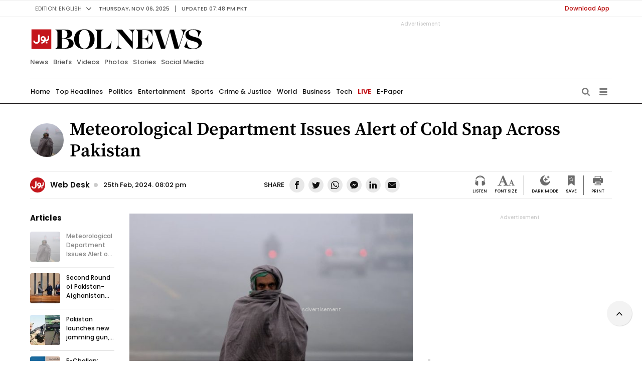

--- FILE ---
content_type: text/html; charset=UTF-8
request_url: https://www.bolnews.com/pakistan/2024/02/meteorological-department-issues-alert-of-cold-snap-across-pakistan/
body_size: 31111
content:
<!DOCTYPE html>
<html lang="en-US">

<head>
	<meta name="msvalidate.01" content="927105B321697FF1ABCD11D11DC21F36" />
	<meta charset="UTF-8" />
	<meta name="p:domain_verify" content="bc11b4061dbefbf86d669a06b4c3a8af" />
	<meta http-equiv="Content-Security-Policy" content="upgrade-insecure-requests">
	<link rel="profile" href="https://gmpg.org/xfn/11" />
	<meta http-equiv='X-UA-Compatible' content='IE=edge,chrome=1' />
	<meta name="viewport" content="width=device-width, initial-scale=1.0, maximum-scale=1.0, user-scalable=no" />

	<!-- <link rel="preconnect" href="https://fonts.googleapis.com"> -->
	<link rel="preconnect" href="https://fonts.gstatic.com" crossorigin>
	
	<link rel="stylesheet" type="text/css" media="all" href="https://www.bolnews.com/wp-content/themes/bolnews/style.css">
	<link rel="stylesheet" type="text/css" media="all" href="https://www.bolnews.com/wp-content/themes/bolnews/assets/css/responsive.css?v=0.2">
	
	<meta name="google-site-verification" content="_ylpesGsfbftDOff8ii-j1DTwGDyIupbWh796BmAi4w" />
	<meta property="fb:pages" content="362764403834503" />
	<meta property="fb:pages" content="287046191486365" />

	<link rel="pingback" href="https://www.bolnews.com/xmlrpc.php" />
	<meta name='robots' content='index, follow, max-image-preview:large, max-snippet:-1, max-video-preview:-1' />

	<!-- This site is optimized with the Yoast SEO plugin v21.6 - https://yoast.com/wordpress/plugins/seo/ -->
	<title>Meteorological Department Issues Alert of Cold Snap Across Pakistan</title>
	<meta name="description" content="PMD has predicted that most regions of the country will experience cold and dry weather over the next 24 hours." />
	<link rel="canonical" href="https://www.bolnews.com/pakistan/2024/02/meteorological-department-issues-alert-of-cold-snap-across-pakistan/" />
	<meta property="og:locale" content="en_US" />
	<meta property="og:type" content="article" />
	<meta property="og:title" content="Meteorological Department Issues Alert of Cold Snap Across Pakistan" />
	<meta property="og:description" content="PMD has predicted that most regions of the country will experience cold and dry weather over the next 24 hours." />
	<meta property="og:url" content="https://www.bolnews.com/pakistan/2024/02/meteorological-department-issues-alert-of-cold-snap-across-pakistan/" />
	<meta property="og:site_name" content="BOL News" />
	<meta property="article:publisher" content="https://www.facebook.com/BOLNETWORK/" />
	<meta property="article:published_time" content="2024-02-25T15:02:52+00:00" />
	<meta property="og:image" content="https://www.bolnews.com/wp-content/uploads/2024/02/FotoJet-80-2.jpg" />
	<meta property="og:image:width" content="1200" />
	<meta property="og:image:height" content="800" />
	<meta property="og:image:type" content="image/jpeg" />
	<meta name="author" content="Nimra Sohail" />
	<meta name="twitter:card" content="summary_large_image" />
	<meta name="twitter:creator" content="@bolnetwork" />
	<meta name="twitter:site" content="@bolnetwork" />
	<meta name="twitter:label1" content="Written by" />
	<meta name="twitter:data1" content="Nimra Sohail" />
	<meta name="twitter:label2" content="Est. reading time" />
	<meta name="twitter:data2" content="1 minute" />
	<script type="application/ld+json" class="yoast-schema-graph">{"@context":"https://schema.org","@graph":[{"@type":"NewsArticle","@id":"https://www.bolnews.com/pakistan/2024/02/meteorological-department-issues-alert-of-cold-snap-across-pakistan/#article","isPartOf":{"@id":"https://www.bolnews.com/pakistan/2024/02/meteorological-department-issues-alert-of-cold-snap-across-pakistan/"},"author":{"name":"Nimra Sohail","@id":"https://www.bolnews.com/#/schema/person/b04cd01f3e1748d5042fd05cdde49c9f"},"headline":"Meteorological Department Issues Alert of Cold Snap Across Pakistan","datePublished":"2024-02-25T15:02:52+00:00","dateModified":"2024-02-25T15:02:52+00:00","mainEntityOfPage":{"@id":"https://www.bolnews.com/pakistan/2024/02/meteorological-department-issues-alert-of-cold-snap-across-pakistan/"},"wordCount":157,"publisher":{"@id":"https://www.bolnews.com/#organization"},"image":{"@id":"https://www.bolnews.com/pakistan/2024/02/meteorological-department-issues-alert-of-cold-snap-across-pakistan/#primaryimage"},"thumbnailUrl":"https://www.bolnews.com/wp-content/uploads/2024/02/FotoJet-80-2.jpg","keywords":["Alert of Cold Snap Across Pakistan","Cold Across Pakistan","Cold Snap Across Pakistan","Meteorological department"],"articleSection":["Latest","Pakistan"],"inLanguage":"en-US"},{"@type":"WebPage","@id":"https://www.bolnews.com/pakistan/2024/02/meteorological-department-issues-alert-of-cold-snap-across-pakistan/","url":"https://www.bolnews.com/pakistan/2024/02/meteorological-department-issues-alert-of-cold-snap-across-pakistan/","name":"Meteorological Department Issues Alert of Cold Snap Across Pakistan","isPartOf":{"@id":"https://www.bolnews.com/#website"},"primaryImageOfPage":{"@id":"https://www.bolnews.com/pakistan/2024/02/meteorological-department-issues-alert-of-cold-snap-across-pakistan/#primaryimage"},"image":{"@id":"https://www.bolnews.com/pakistan/2024/02/meteorological-department-issues-alert-of-cold-snap-across-pakistan/#primaryimage"},"thumbnailUrl":"https://www.bolnews.com/wp-content/uploads/2024/02/FotoJet-80-2.jpg","datePublished":"2024-02-25T15:02:52+00:00","dateModified":"2024-02-25T15:02:52+00:00","description":"PMD has predicted that most regions of the country will experience cold and dry weather over the next 24 hours.","breadcrumb":{"@id":"https://www.bolnews.com/pakistan/2024/02/meteorological-department-issues-alert-of-cold-snap-across-pakistan/#breadcrumb"},"inLanguage":"en-US","potentialAction":[{"@type":"ReadAction","target":["https://www.bolnews.com/pakistan/2024/02/meteorological-department-issues-alert-of-cold-snap-across-pakistan/"]}]},{"@type":"ImageObject","inLanguage":"en-US","@id":"https://www.bolnews.com/pakistan/2024/02/meteorological-department-issues-alert-of-cold-snap-across-pakistan/#primaryimage","url":"https://www.bolnews.com/wp-content/uploads/2024/02/FotoJet-80-2.jpg","contentUrl":"https://www.bolnews.com/wp-content/uploads/2024/02/FotoJet-80-2.jpg","width":1200,"height":800,"caption":"Meteorological Department Issues Alert of Cold Snap Across Pakistan"},{"@type":"BreadcrumbList","@id":"https://www.bolnews.com/pakistan/2024/02/meteorological-department-issues-alert-of-cold-snap-across-pakistan/#breadcrumb","itemListElement":[{"@type":"ListItem","position":1,"name":"Home","item":"https://www.bolnews.com/"},{"@type":"ListItem","position":2,"name":"Meteorological Department Issues Alert of Cold Snap Across Pakistan"}]},{"@type":"WebSite","@id":"https://www.bolnews.com/#website","url":"https://www.bolnews.com/","name":"BOL News","description":"Latest News, Breaking News, Pakistan News, News Headlines, Election Pakiatan","publisher":{"@id":"https://www.bolnews.com/#organization"},"potentialAction":[{"@type":"SearchAction","target":{"@type":"EntryPoint","urlTemplate":"https://www.bolnews.com/?s={search_term_string}"},"query-input":"required name=search_term_string"}],"inLanguage":"en-US"},{"@type":"Organization","@id":"https://www.bolnews.com/#organization","name":"BOL NEWS","url":"https://www.bolnews.com/","logo":{"@type":"ImageObject","inLanguage":"en-US","@id":"https://www.bolnews.com/#/schema/logo/image/","url":"https://www.bolnews.com/wp-content/uploads/2019/01/logo.png","contentUrl":"https://www.bolnews.com/wp-content/uploads/2019/01/logo.png","width":59,"height":59,"caption":"BOL NEWS"},"image":{"@id":"https://www.bolnews.com/#/schema/logo/image/"},"sameAs":["https://www.facebook.com/BOLNETWORK/","https://twitter.com/bolnetwork","https://www.instagram.com/bolnetwork/","https://www.pinterest.com/bolnewstv/","https://www.youtube.com/bolnewsofficial"]},{"@type":"Person","@id":"https://www.bolnews.com/#/schema/person/b04cd01f3e1748d5042fd05cdde49c9f","name":"Nimra Sohail","url":"https://www.bolnews.com/author/nimra-sohail/"}]}</script>
	<!-- / Yoast SEO plugin. -->


<script type="text/javascript">
window._wpemojiSettings = {"baseUrl":"https:\/\/s.w.org\/images\/core\/emoji\/14.0.0\/72x72\/","ext":".png","svgUrl":"https:\/\/s.w.org\/images\/core\/emoji\/14.0.0\/svg\/","svgExt":".svg","source":{"concatemoji":"https:\/\/www.bolnews.com\/wp-includes\/js\/wp-emoji-release.min.js"}};
/*! This file is auto-generated */
!function(e,a,t){var n,r,o,i=a.createElement("canvas"),p=i.getContext&&i.getContext("2d");function s(e,t){p.clearRect(0,0,i.width,i.height),p.fillText(e,0,0);e=i.toDataURL();return p.clearRect(0,0,i.width,i.height),p.fillText(t,0,0),e===i.toDataURL()}function c(e){var t=a.createElement("script");t.src=e,t.defer=t.type="text/javascript",a.getElementsByTagName("head")[0].appendChild(t)}for(o=Array("flag","emoji"),t.supports={everything:!0,everythingExceptFlag:!0},r=0;r<o.length;r++)t.supports[o[r]]=function(e){if(p&&p.fillText)switch(p.textBaseline="top",p.font="600 32px Arial",e){case"flag":return s("\ud83c\udff3\ufe0f\u200d\u26a7\ufe0f","\ud83c\udff3\ufe0f\u200b\u26a7\ufe0f")?!1:!s("\ud83c\uddfa\ud83c\uddf3","\ud83c\uddfa\u200b\ud83c\uddf3")&&!s("\ud83c\udff4\udb40\udc67\udb40\udc62\udb40\udc65\udb40\udc6e\udb40\udc67\udb40\udc7f","\ud83c\udff4\u200b\udb40\udc67\u200b\udb40\udc62\u200b\udb40\udc65\u200b\udb40\udc6e\u200b\udb40\udc67\u200b\udb40\udc7f");case"emoji":return!s("\ud83e\udef1\ud83c\udffb\u200d\ud83e\udef2\ud83c\udfff","\ud83e\udef1\ud83c\udffb\u200b\ud83e\udef2\ud83c\udfff")}return!1}(o[r]),t.supports.everything=t.supports.everything&&t.supports[o[r]],"flag"!==o[r]&&(t.supports.everythingExceptFlag=t.supports.everythingExceptFlag&&t.supports[o[r]]);t.supports.everythingExceptFlag=t.supports.everythingExceptFlag&&!t.supports.flag,t.DOMReady=!1,t.readyCallback=function(){t.DOMReady=!0},t.supports.everything||(n=function(){t.readyCallback()},a.addEventListener?(a.addEventListener("DOMContentLoaded",n,!1),e.addEventListener("load",n,!1)):(e.attachEvent("onload",n),a.attachEvent("onreadystatechange",function(){"complete"===a.readyState&&t.readyCallback()})),(e=t.source||{}).concatemoji?c(e.concatemoji):e.wpemoji&&e.twemoji&&(c(e.twemoji),c(e.wpemoji)))}(window,document,window._wpemojiSettings);
</script>
<style type="text/css">
img.wp-smiley,
img.emoji {
	display: inline !important;
	border: none !important;
	box-shadow: none !important;
	height: 1em !important;
	width: 1em !important;
	margin: 0 0.07em !important;
	vertical-align: -0.1em !important;
	background: none !important;
	padding: 0 !important;
}
</style>
	<style id='wp-block-library-theme-inline-css' type='text/css'>
.wp-block-audio figcaption{color:#555;font-size:13px;text-align:center}.is-dark-theme .wp-block-audio figcaption{color:hsla(0,0%,100%,.65)}.wp-block-audio{margin:0 0 1em}.wp-block-code{border:1px solid #ccc;border-radius:4px;font-family:Menlo,Consolas,monaco,monospace;padding:.8em 1em}.wp-block-embed figcaption{color:#555;font-size:13px;text-align:center}.is-dark-theme .wp-block-embed figcaption{color:hsla(0,0%,100%,.65)}.wp-block-embed{margin:0 0 1em}.blocks-gallery-caption{color:#555;font-size:13px;text-align:center}.is-dark-theme .blocks-gallery-caption{color:hsla(0,0%,100%,.65)}.wp-block-image figcaption{color:#555;font-size:13px;text-align:center}.is-dark-theme .wp-block-image figcaption{color:hsla(0,0%,100%,.65)}.wp-block-image{margin:0 0 1em}.wp-block-pullquote{border-bottom:4px solid;border-top:4px solid;color:currentColor;margin-bottom:1.75em}.wp-block-pullquote cite,.wp-block-pullquote footer,.wp-block-pullquote__citation{color:currentColor;font-size:.8125em;font-style:normal;text-transform:uppercase}.wp-block-quote{border-left:.25em solid;margin:0 0 1.75em;padding-left:1em}.wp-block-quote cite,.wp-block-quote footer{color:currentColor;font-size:.8125em;font-style:normal;position:relative}.wp-block-quote.has-text-align-right{border-left:none;border-right:.25em solid;padding-left:0;padding-right:1em}.wp-block-quote.has-text-align-center{border:none;padding-left:0}.wp-block-quote.is-large,.wp-block-quote.is-style-large,.wp-block-quote.is-style-plain{border:none}.wp-block-search .wp-block-search__label{font-weight:700}.wp-block-search__button{border:1px solid #ccc;padding:.375em .625em}:where(.wp-block-group.has-background){padding:1.25em 2.375em}.wp-block-separator.has-css-opacity{opacity:.4}.wp-block-separator{border:none;border-bottom:2px solid;margin-left:auto;margin-right:auto}.wp-block-separator.has-alpha-channel-opacity{opacity:1}.wp-block-separator:not(.is-style-wide):not(.is-style-dots){width:100px}.wp-block-separator.has-background:not(.is-style-dots){border-bottom:none;height:1px}.wp-block-separator.has-background:not(.is-style-wide):not(.is-style-dots){height:2px}.wp-block-table{margin:0 0 1em}.wp-block-table td,.wp-block-table th{word-break:normal}.wp-block-table figcaption{color:#555;font-size:13px;text-align:center}.is-dark-theme .wp-block-table figcaption{color:hsla(0,0%,100%,.65)}.wp-block-video figcaption{color:#555;font-size:13px;text-align:center}.is-dark-theme .wp-block-video figcaption{color:hsla(0,0%,100%,.65)}.wp-block-video{margin:0 0 1em}.wp-block-template-part.has-background{margin-bottom:0;margin-top:0;padding:1.25em 2.375em}
</style>
<link rel='stylesheet' id='classic-theme-styles-css' href='https://www.bolnews.com/wp-includes/css/classic-themes.min.css' type='text/css' media='all' />
<style id='global-styles-inline-css' type='text/css'>
body{--wp--preset--color--black: #000000;--wp--preset--color--cyan-bluish-gray: #abb8c3;--wp--preset--color--white: #ffffff;--wp--preset--color--pale-pink: #f78da7;--wp--preset--color--vivid-red: #cf2e2e;--wp--preset--color--luminous-vivid-orange: #ff6900;--wp--preset--color--luminous-vivid-amber: #fcb900;--wp--preset--color--light-green-cyan: #7bdcb5;--wp--preset--color--vivid-green-cyan: #00d084;--wp--preset--color--pale-cyan-blue: #8ed1fc;--wp--preset--color--vivid-cyan-blue: #0693e3;--wp--preset--color--vivid-purple: #9b51e0;--wp--preset--gradient--vivid-cyan-blue-to-vivid-purple: linear-gradient(135deg,rgba(6,147,227,1) 0%,rgb(155,81,224) 100%);--wp--preset--gradient--light-green-cyan-to-vivid-green-cyan: linear-gradient(135deg,rgb(122,220,180) 0%,rgb(0,208,130) 100%);--wp--preset--gradient--luminous-vivid-amber-to-luminous-vivid-orange: linear-gradient(135deg,rgba(252,185,0,1) 0%,rgba(255,105,0,1) 100%);--wp--preset--gradient--luminous-vivid-orange-to-vivid-red: linear-gradient(135deg,rgba(255,105,0,1) 0%,rgb(207,46,46) 100%);--wp--preset--gradient--very-light-gray-to-cyan-bluish-gray: linear-gradient(135deg,rgb(238,238,238) 0%,rgb(169,184,195) 100%);--wp--preset--gradient--cool-to-warm-spectrum: linear-gradient(135deg,rgb(74,234,220) 0%,rgb(151,120,209) 20%,rgb(207,42,186) 40%,rgb(238,44,130) 60%,rgb(251,105,98) 80%,rgb(254,248,76) 100%);--wp--preset--gradient--blush-light-purple: linear-gradient(135deg,rgb(255,206,236) 0%,rgb(152,150,240) 100%);--wp--preset--gradient--blush-bordeaux: linear-gradient(135deg,rgb(254,205,165) 0%,rgb(254,45,45) 50%,rgb(107,0,62) 100%);--wp--preset--gradient--luminous-dusk: linear-gradient(135deg,rgb(255,203,112) 0%,rgb(199,81,192) 50%,rgb(65,88,208) 100%);--wp--preset--gradient--pale-ocean: linear-gradient(135deg,rgb(255,245,203) 0%,rgb(182,227,212) 50%,rgb(51,167,181) 100%);--wp--preset--gradient--electric-grass: linear-gradient(135deg,rgb(202,248,128) 0%,rgb(113,206,126) 100%);--wp--preset--gradient--midnight: linear-gradient(135deg,rgb(2,3,129) 0%,rgb(40,116,252) 100%);--wp--preset--duotone--dark-grayscale: url('#wp-duotone-dark-grayscale');--wp--preset--duotone--grayscale: url('#wp-duotone-grayscale');--wp--preset--duotone--purple-yellow: url('#wp-duotone-purple-yellow');--wp--preset--duotone--blue-red: url('#wp-duotone-blue-red');--wp--preset--duotone--midnight: url('#wp-duotone-midnight');--wp--preset--duotone--magenta-yellow: url('#wp-duotone-magenta-yellow');--wp--preset--duotone--purple-green: url('#wp-duotone-purple-green');--wp--preset--duotone--blue-orange: url('#wp-duotone-blue-orange');--wp--preset--font-size--small: 13px;--wp--preset--font-size--medium: 20px;--wp--preset--font-size--large: 36px;--wp--preset--font-size--x-large: 42px;--wp--preset--spacing--20: 0.44rem;--wp--preset--spacing--30: 0.67rem;--wp--preset--spacing--40: 1rem;--wp--preset--spacing--50: 1.5rem;--wp--preset--spacing--60: 2.25rem;--wp--preset--spacing--70: 3.38rem;--wp--preset--spacing--80: 5.06rem;--wp--preset--shadow--natural: 6px 6px 9px rgba(0, 0, 0, 0.2);--wp--preset--shadow--deep: 12px 12px 50px rgba(0, 0, 0, 0.4);--wp--preset--shadow--sharp: 6px 6px 0px rgba(0, 0, 0, 0.2);--wp--preset--shadow--outlined: 6px 6px 0px -3px rgba(255, 255, 255, 1), 6px 6px rgba(0, 0, 0, 1);--wp--preset--shadow--crisp: 6px 6px 0px rgba(0, 0, 0, 1);}:where(.is-layout-flex){gap: 0.5em;}body .is-layout-flow > .alignleft{float: left;margin-inline-start: 0;margin-inline-end: 2em;}body .is-layout-flow > .alignright{float: right;margin-inline-start: 2em;margin-inline-end: 0;}body .is-layout-flow > .aligncenter{margin-left: auto !important;margin-right: auto !important;}body .is-layout-constrained > .alignleft{float: left;margin-inline-start: 0;margin-inline-end: 2em;}body .is-layout-constrained > .alignright{float: right;margin-inline-start: 2em;margin-inline-end: 0;}body .is-layout-constrained > .aligncenter{margin-left: auto !important;margin-right: auto !important;}body .is-layout-constrained > :where(:not(.alignleft):not(.alignright):not(.alignfull)){max-width: var(--wp--style--global--content-size);margin-left: auto !important;margin-right: auto !important;}body .is-layout-constrained > .alignwide{max-width: var(--wp--style--global--wide-size);}body .is-layout-flex{display: flex;}body .is-layout-flex{flex-wrap: wrap;align-items: center;}body .is-layout-flex > *{margin: 0;}:where(.wp-block-columns.is-layout-flex){gap: 2em;}.has-black-color{color: var(--wp--preset--color--black) !important;}.has-cyan-bluish-gray-color{color: var(--wp--preset--color--cyan-bluish-gray) !important;}.has-white-color{color: var(--wp--preset--color--white) !important;}.has-pale-pink-color{color: var(--wp--preset--color--pale-pink) !important;}.has-vivid-red-color{color: var(--wp--preset--color--vivid-red) !important;}.has-luminous-vivid-orange-color{color: var(--wp--preset--color--luminous-vivid-orange) !important;}.has-luminous-vivid-amber-color{color: var(--wp--preset--color--luminous-vivid-amber) !important;}.has-light-green-cyan-color{color: var(--wp--preset--color--light-green-cyan) !important;}.has-vivid-green-cyan-color{color: var(--wp--preset--color--vivid-green-cyan) !important;}.has-pale-cyan-blue-color{color: var(--wp--preset--color--pale-cyan-blue) !important;}.has-vivid-cyan-blue-color{color: var(--wp--preset--color--vivid-cyan-blue) !important;}.has-vivid-purple-color{color: var(--wp--preset--color--vivid-purple) !important;}.has-black-background-color{background-color: var(--wp--preset--color--black) !important;}.has-cyan-bluish-gray-background-color{background-color: var(--wp--preset--color--cyan-bluish-gray) !important;}.has-white-background-color{background-color: var(--wp--preset--color--white) !important;}.has-pale-pink-background-color{background-color: var(--wp--preset--color--pale-pink) !important;}.has-vivid-red-background-color{background-color: var(--wp--preset--color--vivid-red) !important;}.has-luminous-vivid-orange-background-color{background-color: var(--wp--preset--color--luminous-vivid-orange) !important;}.has-luminous-vivid-amber-background-color{background-color: var(--wp--preset--color--luminous-vivid-amber) !important;}.has-light-green-cyan-background-color{background-color: var(--wp--preset--color--light-green-cyan) !important;}.has-vivid-green-cyan-background-color{background-color: var(--wp--preset--color--vivid-green-cyan) !important;}.has-pale-cyan-blue-background-color{background-color: var(--wp--preset--color--pale-cyan-blue) !important;}.has-vivid-cyan-blue-background-color{background-color: var(--wp--preset--color--vivid-cyan-blue) !important;}.has-vivid-purple-background-color{background-color: var(--wp--preset--color--vivid-purple) !important;}.has-black-border-color{border-color: var(--wp--preset--color--black) !important;}.has-cyan-bluish-gray-border-color{border-color: var(--wp--preset--color--cyan-bluish-gray) !important;}.has-white-border-color{border-color: var(--wp--preset--color--white) !important;}.has-pale-pink-border-color{border-color: var(--wp--preset--color--pale-pink) !important;}.has-vivid-red-border-color{border-color: var(--wp--preset--color--vivid-red) !important;}.has-luminous-vivid-orange-border-color{border-color: var(--wp--preset--color--luminous-vivid-orange) !important;}.has-luminous-vivid-amber-border-color{border-color: var(--wp--preset--color--luminous-vivid-amber) !important;}.has-light-green-cyan-border-color{border-color: var(--wp--preset--color--light-green-cyan) !important;}.has-vivid-green-cyan-border-color{border-color: var(--wp--preset--color--vivid-green-cyan) !important;}.has-pale-cyan-blue-border-color{border-color: var(--wp--preset--color--pale-cyan-blue) !important;}.has-vivid-cyan-blue-border-color{border-color: var(--wp--preset--color--vivid-cyan-blue) !important;}.has-vivid-purple-border-color{border-color: var(--wp--preset--color--vivid-purple) !important;}.has-vivid-cyan-blue-to-vivid-purple-gradient-background{background: var(--wp--preset--gradient--vivid-cyan-blue-to-vivid-purple) !important;}.has-light-green-cyan-to-vivid-green-cyan-gradient-background{background: var(--wp--preset--gradient--light-green-cyan-to-vivid-green-cyan) !important;}.has-luminous-vivid-amber-to-luminous-vivid-orange-gradient-background{background: var(--wp--preset--gradient--luminous-vivid-amber-to-luminous-vivid-orange) !important;}.has-luminous-vivid-orange-to-vivid-red-gradient-background{background: var(--wp--preset--gradient--luminous-vivid-orange-to-vivid-red) !important;}.has-very-light-gray-to-cyan-bluish-gray-gradient-background{background: var(--wp--preset--gradient--very-light-gray-to-cyan-bluish-gray) !important;}.has-cool-to-warm-spectrum-gradient-background{background: var(--wp--preset--gradient--cool-to-warm-spectrum) !important;}.has-blush-light-purple-gradient-background{background: var(--wp--preset--gradient--blush-light-purple) !important;}.has-blush-bordeaux-gradient-background{background: var(--wp--preset--gradient--blush-bordeaux) !important;}.has-luminous-dusk-gradient-background{background: var(--wp--preset--gradient--luminous-dusk) !important;}.has-pale-ocean-gradient-background{background: var(--wp--preset--gradient--pale-ocean) !important;}.has-electric-grass-gradient-background{background: var(--wp--preset--gradient--electric-grass) !important;}.has-midnight-gradient-background{background: var(--wp--preset--gradient--midnight) !important;}.has-small-font-size{font-size: var(--wp--preset--font-size--small) !important;}.has-medium-font-size{font-size: var(--wp--preset--font-size--medium) !important;}.has-large-font-size{font-size: var(--wp--preset--font-size--large) !important;}.has-x-large-font-size{font-size: var(--wp--preset--font-size--x-large) !important;}
.wp-block-navigation a:where(:not(.wp-element-button)){color: inherit;}
:where(.wp-block-columns.is-layout-flex){gap: 2em;}
.wp-block-pullquote{font-size: 1.5em;line-height: 1.6;}
</style>
<script type='text/javascript' id='home_page_ajax_script-js-extra'>
/* <![CDATA[ */
var homepageAjax = {"ajaxurl":"https:\/\/www.bolnews.com\/wp-admin\/admin-ajax.php"};
/* ]]> */
</script>
<script type='text/javascript' src='https://www.bolnews.com/wp-content/plugins/' id='home_page_ajax_script-js'></script>
<link rel="https://api.w.org/" href="https://www.bolnews.com/wp-json/" /><link rel="alternate" type="application/json" href="https://www.bolnews.com/wp-json/wp/v2/posts/1027100" /><link rel="EditURI" type="application/rsd+xml" title="RSD" href="https://www.bolnews.com/xmlrpc.php?rsd" />
<link rel="wlwmanifest" type="application/wlwmanifest+xml" href="https://www.bolnews.com/wp-includes/wlwmanifest.xml" />
<meta name="generator" content="WordPress 6.2.8" />
<link rel='shortlink' href='https://www.bolnews.com/?p=1027100' />
<link rel="alternate" type="application/json+oembed" href="https://www.bolnews.com/wp-json/oembed/1.0/embed?url=https%3A%2F%2Fwww.bolnews.com%2Fpakistan%2F2024%2F02%2Fmeteorological-department-issues-alert-of-cold-snap-across-pakistan%2F" />
<link rel="alternate" type="text/xml+oembed" href="https://www.bolnews.com/wp-json/oembed/1.0/embed?url=https%3A%2F%2Fwww.bolnews.com%2Fpakistan%2F2024%2F02%2Fmeteorological-department-issues-alert-of-cold-snap-across-pakistan%2F&#038;format=xml" />
<link rel="amphtml" href="https://www.bolnews.com/pakistan/2024/02/meteorological-department-issues-alert-of-cold-snap-across-pakistan/amp/"><link rel="icon" href="https://www.bolnews.com/wp-content/uploads/2019/01/logo.png" sizes="32x32" />
<link rel="icon" href="https://www.bolnews.com/wp-content/uploads/2019/01/logo.png" sizes="192x192" />
<link rel="apple-touch-icon" href="https://www.bolnews.com/wp-content/uploads/2019/01/logo.png" />
<meta name="msapplication-TileImage" content="https://www.bolnews.com/wp-content/uploads/2019/01/logo.png" />

	<!-- Global site tag (gtag.js) - Google Analytics -->
	<script async src="https://www.googletagmanager.com/gtag/js?id=UA-104447308-3"></script>
	<script>
	  window.dataLayer = window.dataLayer || [];
	  function gtag(){dataLayer.push(arguments);}
	  gtag('js', new Date());
	  gtag('config', 'UA-104447308-3');
	</script>
    

    <!-- Global site tag (gtag.js) - Google Analytics -->
	<!-- <script async src="https://www.googletagmanager.com/gtag/js?id=UA-104447308-3"></script> -->
	<!-- <script>
	  window.dataLayer = window.dataLayer || [];
	  function gtag(){dataLayer.push(arguments);}
	  gtag('js', new Date());
	  gtag('config', 'UA-104447308-3');
	</script>
     -->
	<!-- <script async src="https://pagead2.googlesyndication.com/pagead/js/adsbygoogle.js?client=ca-pub-3889422535435412" crossorigin="anonymous"></script> -->
	<script type='text/javascript'>
		function removeElements(){
			if(window.innerWidth < 1520){
// 				console.log('onready sidebar deleted');
				[...document.getElementsByClassName("stickyskyscrapper")].map(n => n && n.remove());
			}
			if(window.innerWidth < 600){
				console.log('onready sidebar left right deleted');
				[...document.getElementsByClassName("sidebarright")].map(n => n && n.remove());			
				[...document.getElementsByClassName("stickeysidebar")].map(n => n && n.remove());
			}	
		}
		if (window.addEventListener)
			window.addEventListener("DOMContentLoaded", removeElements, false);
		else if (window.attachEvent)
			window.attachEvent("DOMContentLoaded", removeElements);
		else window.DOMContentLoaded = removeElements;
		
		
		function testfunc(){
// 			console.log('onLoad', document.getElementsByClassName("stickyskyscrapper"));
		}
		if (window.addEventListener)
			window.addEventListener('load', testfunc);
		else if (window.attachEvent)
			window.attachEvent("onLoad", testfunc);
		else window.onLoad = testfunc;
		
		
	</script>
	<script type='text/javascript'>
		
		if(window.innerWidth < 700){
			var la=!1;window.addEventListener("scroll",function(){(0!=document.documentElement.scrollTop&&!1===la||0!=document.body.scrollTop&&!1===la)&&(!function(){var e=document.createElement("script");e.type="text/javascript",e.async=!0,e.src="https://pagead2.googlesyndication.com/pagead/js/adsbygoogle.js";var a=document.getElementsByTagName("script")[0];a.parentNode.insertBefore(e,a)}(),la=!0)},!0);
		}else{
			function downloadJSAtOnload() {
				var element = document.createElement("script");
				element.src = "https://pagead2.googlesyndication.com/pagead/js/adsbygoogle.js";
				document.body.appendChild(element);
			}
			if (window.addEventListener)
				window.addEventListener("load", downloadJSAtOnload, false);
			else if (window.attachEvent)
				window.attachEvent("onload", downloadJSAtOnload);
			else window.onload = downloadJSAtOnload;
		}
	</script>


<script async src="https://securepubads.g.doubleclick.net/tag/js/gpt.js"></script>


<script>
    </script>
<script>
	window.googletag = window.googletag || {cmd: []};
	googletag.cmd.push(function() {
		
		var stickyAdSlot;
		var liveStickyAdSlot;
		var liveTopBannerAdSlot;
		var liveSidebarAdSlot;
		var homeSkyScrapperLeft, homeSkyScrapperRight, articleSkyScrapperLeft, articleSkyScrapperRight, homeTopBannerAdSlot, articleTopBannerAdSlot;
		var mappingHorizontalAds = googletag.sizeMapping().addSize([970, 0], [[970, 90],[728, 90]]).addSize([0, 0], [[300, 100], [300, 50], [320, 50], [320, 100]]).build();
		var mappingStickyHorizontal = googletag.sizeMapping().addSize([970, 0], [728, 90]).addSize([0, 0], [[320, 100],[320, 50], [300, 100]]).build();
		var mappingRectangleAds = googletag.sizeMapping().addSize([0, 0], [[300, 250],[320, 250],[336, 280]]).build();
		
	   
   
   
      
   
		
				
		
		
		// Entertainment Article - Between Para 300x250
// 		googletag.defineSlot('/21836501584/Article_Between_Paragraph_300X250', [300, 250], 'div-gpt-ad-1666611039335-0').setTargeting('Categories', ['entertainment']).addService(googletag.pubads());
// 		googletag.defineSlot('/21836501584/Article_Between_Paragraph_300X250', [300, 250], 'div-gpt-ad-1666611039335-1').setTargeting('Categories', ['entertainment']).addService(googletag.pubads());
		
		// Technology Article - Between Para 300x250
// 		googletag.defineSlot('/21836501584/Article_Between_Paragraph_300X250', [300, 250], 'div-gpt-ad-1666718626696-0').setTargeting('Categories', ['technology']).addService(googletag.pubads());
// 		googletag.defineSlot('/21836501584/Article_Between_Paragraph_300X250', [300, 250], 'div-gpt-ad-1666718626696-1').setTargeting('Categories', ['technology']).addService(googletag.pubads());
		
		// Sports Article - Between Para 300x250
// 		googletag.defineSlot('/21836501584/Article_Between_Paragraph_300X250', [300, 250], 'div-gpt-ad-1666610811372-0').setTargeting('Categories', ['sports']).addService(googletag.pubads());
// 		googletag.defineSlot('/21836501584/Article_Between_Paragraph_300X250', [300, 250], 'div-gpt-ad-1666610811372-1').setTargeting('Categories', ['sports']).addService(googletag.pubads());
		
		// Article Between Paragraph
// 		googletag.defineSlot('/21836501584/Article_Between_Paragraph_300X250', [300, 250], 'div-gpt-ad-1666435024742-0').addService(googletag.pubads());
// 		googletag.defineSlot('/21836501584/Article_Between_Paragraph_300X250', [300, 250], 'div-gpt-ad-1666435024742-1').addService(googletag.pubads());	
		
			
		
		
		
		googletag.pubads().enableLazyLoad({
		  fetchMarginPercent: 500,
		  renderMarginPercent: 50,
		  mobileScaling: 2.0
		});
		googletag.pubads().addEventListener('slotRequested', function(event) {
// 			console.log(event.slot.getSlotElementId()+' Fetched');
// 		  updateSlotStatus(event.slot.getSlotElementId(), 'fetched');
		});
		googletag.pubads().addEventListener('slotOnload', function(event) {
// 			console.log(event.slot.getSlotElementId()+'  Rendered');
// 		  updateSlotStatus(event.slot.getSlotElementId(), 'rendered');
		});
		
// 		console.log('refreshSLots => ', refreshSLots)
		
    	googletag.companionAds().setRefreshUnfilledSlots(true);
		googletag.enableServices();
		
		 var slotstorefresh = [homeTopBannerAdSlot, articleTopBannerAdSlot];
		 				    if(stickyAdSlot){
    			slotstorefresh.push(stickyAdSlot)
		    }
	    	   // console.log(slotstorefresh);
		
		if(slotstorefresh.length > 0){
    		setInterval(function(){
    			console.log('stickyAdSlot refresh => ');
    			googletag.cmd.push(function() {
    				googletag.pubads().refresh(slotstorefresh);
    			  });
    		},30000)
		}
		
				
	});
	function updateSlotStatus(slotId, state) {
	var elem = document.getElementById(slotId + '-' + state);
		if(elem){
			elem.className = 'activated';
			elem.innerText = 'Yes';
		}
	}
</script>
<script type="text/javascript">
  window._taboola = window._taboola || [];
  _taboola.push({article:'auto'});
  !function (e, f, u, i) {
    if (!document.getElementById(i)){
      e.async = 1;
      e.src = u;
      e.id = i;
      f.parentNode.insertBefore(e, f);
    }
  }(document.createElement('script'),
  document.getElementsByTagName('script')[0],
  '//cdn.taboola.com/libtrc/bolnews-publisher/loader.js',
  'tb_loader_script');
  if(window.performance && typeof window.performance.mark == 'function')
    {window.performance.mark('tbl_ic');}
</script>
	

	

	
</head>
<style>
	
	.header .header-logo .head-date-time>li a{padding: 0px 9px; }
	.top-row .head-date-time{display: -webkit-box; display: -ms-flexbox; display: flex; -webkit-box-align: center; -ms-flex-align: center; align-items: center; -webkit-box-pack: center; -ms-flex-pack: center; justify-content: center; }
	.top-row .head-date-time li:first-child a {padding-left: 0; }
	.top-row .head-date-time>li a {font-size: 11px; font-weight: 500; color: #595959; padding: 0px 12px; text-transform: uppercase; position: relative; }
	.top-row .head-date-time li:not(:last-child) a:before{content: ""; width: 1px; height: 13px; background-color: #595959; position: absolute; right: 0px; top: 0px; bottom: 0px; margin: auto; }
	li.weather-icon img {width: 30px; }
	.header .header-logo .logo {margin: 0 0 15px;width:348px;}
	.header .header-logo .logo img {width:100%;height:auto;}
	.header .top-row .social-icons-wrap .social>li.downloadapp a {width: 100px;border: 0;color: #bb1313;}
	.header .top-row .social-icons-wrap .social>li.downloadapp a:hover {background: transparent;color: #000;}
	.header .head-menu {display: flex;align-items: center;justify-content: flex-start;}
	.header .head-menu>li {font-size: 12px;font-weight: 500;color: #c4161c;text-transform: uppercase;}
	.header .head-menu>li a {font-size: 13px;font-weight: 500;color: #595959;padding: 0px 5px;text-transform: capitalize;position: relative;}
	.header .head-menu>li:first-child a {padding-left:0;}
	
	.modify {max-width: 1520px;padding-left: 0px;padding-right: 0px;margin: 0 auto;}
	.pr {position: relative;}
	.stickyskyscrapper {position: absolute;left: 0;top: 10px;transition: all .3s ease-in-out;height: 100%;}
	.stickyskyscrapper.sty1 {position: absolute;left: auto;right:0;}
	.advertising {position: sticky;top: 60px;}
	.header.sticky-header .advertising.head {top:60px;}
	.header.sticky-header .menu-section{left:0;}
	.header .header-logo { padding: 0;}
	.adspadding {padding: 0 15px 15px 15px; background:	transparent;}
	@media only screen and ((max-width: 1520px)){
		.hide-1520{display:none;visibility: hidden;}
	}
	
	@media only screen and (max-width: 991px){
		.mobile-wether{display:block !important; }
		.head-searchbar input{padding: 7px 70px 10px 40px;}
/* 		.adSechme{height:312px;} */
		.header .menu-section{height:50px;width:auto;}		
	}
	.mobile-wether{position: absolute;left: 82px;margin: 0 auto;top: 10px;}
	.mobile-wether img{width:18%;}
	.languagemobile{margin-right:10px;}
	.head-searchbar button{position: absolute; right: 20px; top: 18px; font-size: 12px; color: gray; display: flex; align-items: center; background-color: transparent; border: none; padding: 0px; line-height: 14px; transition: all 0.3s ease-in-out;}
	.head-search-box {margin-bottom: 0px;}	
	@media only screen and (max-width: 600px){
		.single .sticky-header ~ .main-wrapper { margin-top: 50px;}
		.resp-cont{padding:0;}
		.stickyads {max-width: 100%;}
		
		header .container.resp-cont{display: flex;flex-direction: column;}
		header .container.resp-cont .adSechme {order: 2;}
	}
</style>

	<div class="stickyads ">
		
	<div style="font-size:10px;text-align:center;color:#cccccc;">Advertisement</div><ins class="adsbygoogle" style="display:inline-block; width:728px;height:90px;" data-ad-client="ca-pub-3889422535435412" data-ad-slot="1795481831" data-full-width-responsive="true"></ins><script>(adsbygoogle = window.adsbygoogle || []).push({})</script>
	
   
	</div>

<body class="post-template-default single single-post postid-1027100 single-format-standard wp-custom-logo wp-embed-responsive">
	<!-- Google Tag Manager (noscript) -->
    <noscript><iframe src="https://www.googletagmanager.com/ns.html?id=GTM-TN8T7RL"
    height="0" width="0" style="display:none;visibility:hidden"></iframe></noscript>
    <!-- End Google Tag Manager (noscript) -->
	
	<!-- Google Tag Manager (noscript) -->
	<!--<noscript><iframe src="https://www.googletagmanager.com/ns.html?id=GTM-NZL7W9T" height="0" width="0" style="display:none;visibility:hidden"></iframe></noscript>-->
	<!-- End Google Tag Manager (noscript) -->
	<!-- Header -->
	<noscript>
		<div id="jqcheck"><img src="[data-uri]" alt="No Script" /> Javascript is disabled. Please enable it for better working experience.</div>
	</noscript>
	<header class="header header-white js-fixed">
				<div class="top-row pt-1 pb-1">
			<div class="container">
				<div class="top-row-flex">
															<div class="edition-select-wrap">
						<div class="edition-select">
							<span class="edition-text">Edition: </span>
							<span class="edition-drop-wrap dropdown-box">
								<span class="js-dropdownbtn dropdownbtn viewArrow">English</span>
								<ul class="edition-dropdown dropdown no-aarow">
									<li><a href="/">English</a></li>
									<li><a href="/urdu">Urdu</a></li>
								</ul>
							</span>
						</div>
					</div>
										
					<div class="timedate">
						<ul class="head-date-time justify-content-start">
							<li><a href="javascript:;">Thursday, Nov 06, 2025</a></li>
							<li><a href="javascript:;" id="currenttime">UPDATED 07:48 pm PKT</a></li>
														<!-- <li class="weather-icon"></li> -->
							
<!-- 							<li><a href="/epaper">E-Paper</a></li> -->
							
						</ul>
					</div>
					
									<div class="social-icons-wrap">
						<div class="fflex">
							<!-- <a class="btn btn-earn" href="javascript:;"><i class="ic-35"></i> <span>Visit BOL daily & earn Bol Points!</span></a> -->
							<!-- <a class="sign-link" href="javascript:;">SIGN IN</a> -->							
							<ul class="social m-0">
								<li class="downloadapp"><a href="https://play.google.com/store/apps/details?id=com.bolnews" target="_blank">Download App</a></li>
<!-- 								<li><a href="https://twitter.com/BOLNETWORK/" target="_blank"><i class="ic-8"></i></a></li>
								<li><a href="https://www.facebook.com/BOLNETWORK/" target="_blank"><i class="ic-7"></i></a></li>
								<li><a href="https://www.youtube.com/bolnewsofficial" target="_blank"><i class="ic-10"></i></a></li> -->
							</ul>
						</div>
					</div>
				</div>
			</div>
		</div>
		<div class="container resp-cont">
		
		
<!-- 		<div class="adSechme d-none d-sm-block"> -->
		<div class="adSechme">
		<div class="container">
			<div class="row mt-2 mb-2 align-items-center">
				<div class="col-xl-4">
					<div class="header-logo text-left">
<!-- 						<div class="container"> -->
							<a class="logo" href="/"><img src="https://www.bolnews.com/wp-content/themes/bolnews/assets/images/brand/logo-black.svg" alt="" width="310" height="36"></a>
														<ul class="head-menu">
                        <li><a href="#">News</a></li><li><a href="/briefs">Briefs</a></li><li><a href="/videos">Videos</a></li><li><a href="/photos">Photos</a></li><li><a href="/web-stories">Stories</a></li><li><a href="#">Social Media</a></li>						
						</ul>
<!-- 						</div> -->
					</div>	
				</div>
				<div class="col-xl-8">
				
	<div style="font-size:10px;text-align:center;color:#cccccc;">Advertisement</div><ins class="adsbygoogle" style="display:inline-block; width:728px;height:90px;" data-ad-client="ca-pub-3889422535435412" data-ad-slot="6034147731" data-full-width-responsive="true"></ins><script>(adsbygoogle = window.adsbygoogle || []).push({})</script>
	
			
				</div>
			</div>
		</div>
		</div>
		<div class="menu-section">
			<div class="container">
				<div class="row align-items-center">
					<div class="col-10 col-md-11">
						<div class="fflex">
							<a class="small-logo" href="/"><img src="https://www.bolnews.com/wp-content/themes/bolnews/assets/images/logo.svg" alt="" width="46" height="46"></a>
							<div class="navigation">
								<a class="close-main-menu js-menuclose" href="javascript:;"> <i class="ic-23"></i> </a>
								<div class="inner-search">
									<a class="search-icon d-none" href="javascript:;"><i class="ic-29"></i></a>
<!-- 									<a class="bell-icon d-none" href="javascript:;"><i class="ic-107"></i></a> -->
									<div class="weather-icon mobile-wether d-none"></div>									
									<div class="head-searchbar">
										<form role="search" method="get" id="searchform" class="searchform" action="https://www.bolnews.com">
											<input class="form-control" type="text" value="" name="s" id="a" placeholder="Latest News, Videos and Photos">
											<i class="ic-6"></i>
											<button>Search </button>
										</form>
									</div>
								</div> 
								<div class="editionsec d-none">
																		<div class="edition-select-wrap languagemobile">
										<div class="edition-select">
											<span class="edition-text">Edition: </span>
											<span class="edition-drop-wrap dropdown-box">
												<span class="js-dropdownbtn dropdownbtn viewArrow">English</span>
												<ul class="edition-dropdown dropdown no-aarow">
													<li><a href="/">English</a></li>
													<li><a href="/urdu">Urdu</a></li>
												</ul>
											</span>
										</div>
									</div>
									
									
										
<!-- 									<div class="weather-icon"></div> -->
								</div>
																
								
																
								<ul class="menu">
<!--                                     <li><a href="/briefs/">Briefs</a></li> -->
                                     <li><a href="/">Home</a></li>
									
									<li><a href="/top-headlines/">Top Headlines</a></li>
<!-- 									<li class="onhover hoverable" data-onhover="menu-pakistan"><a class="js-submenubtn" href="/./pakistan/">Pakistan</a></li> -->
<!-- 									<li><a href="/./city/">City</a></li> -->
<!-- 								<li><a href="/oped/">OPED</a></li> -->
<!-- 								<li><a href="/headline/">Top Headlines</a></li> -->
									<li><a href="/politics/">Politics</a></li>
									<li onmouseover="header_load_more(this.id)" id="entertainment" class="onhover hoverable" data-onhover="menu-entertainment"><a class="js-submenubtn" href="/./entertainment/">Entertainment</a></li>
									<li onmouseover="header_load_more(this.id)" id="sports" class="onhover hoverable" data-onhover="menu-sports"><a class="js-submenubtn" href="/./sports/">Sports</a></li> 
<!-- 								<li onmouseover="header_load_more(this.id)" id="cricket" class="onhover hoverable" data-onhover="menu-cricket"><a class="js-submenubtn" href="/./sports/cricket/">Cricket</a></li>  -->
									<li><a href="/crime/">Crime & Justice</a></li>									
<!-- 								<li><a href="/./weather/">Weather</a></li> -->
<!-- 									<li onmouseover="header_load_more(this.id)" id="world" class="onhover hoverable" data-onhover="menu-world"><a class="js-submenubtn" href="/./international/">World</a></li> -->
									<li onmouseover="header_load_more(this.id)" id="world" class="onhover hoverable" data-onhover="menu-world"><a class="js-submenubtn" href="/international/">World</a></li>
									<li onmouseover="header_load_more(this.id)" id="business" class="onhover hoverable" data-onhover="menu-business"><a class="js-submenubtn" href="/business/">Business</a></li>
									<li onmouseover="header_load_more(this.id)" id="technology" class="onhover hoverable" data-onhover="menu-technology"><a class="js-submenubtn" href="/./technology/">Tech</a></li> 
<!-- 									<li onmouseover="header_load_more(this.id)" id="lifestyle" class="onhover hoverable" data-onhover="menu-lifestyle"><a class="js-submenubtn" href="/./lifestyle/">Life & Style</a></li>  -->
<!-- 									<li onmouseover="header_load_more(this.id)" id="viral" class="onhover hoverable" data-onhover="menu-viral"><a class="js-submenubtn" href="/./viral/">Viral</a></li> -->
                                    <!--<li class="onhover hoverable" data-onhover="menu-oped"><a class="js-submenubtn" href="/oped/">OPED</a></li>-->
<!--                                     <li><a href="/./education/">Education</a></li> -->
									<li class="color-red"><a href="https://www.bolnews.com/live">LIVE</a></li>
									<li><a href="/epaper/">E-Paper</a></li>
<!--                                <li onmouseover="header_videos(this)" class="onhover hoverable" data-onhover="menu-videos"><a class="js-submenubtn" href="/videos">Videos</a></li>
									<li onmouseover="header_photos(this)" class="onhover hoverable" data-onhover="menu-photos"><a class="js-submenubtn" href="/photos/">Photos</a></li> -->
                                </ul>
																<div class="humburger-social d-none">
									<p>
										Follow us on
									</p>
									<ul class="social m-0">
										<li><a href="https://www.facebook.com/BOLNETWORK/"><i class="ic-7"></i></a></li>
										<li><a href="https://twitter.com/BOLNETWORK/"><i class="ic-8"></i></a></li>
										<li><a href="https://www.youtube.com/bolnewsofficial"><i class="ic-10"></i></a></li>
									</ul>
								</div>
							</div>
							<div class="nav-hamburger js-menubtn">
								<i class="ic-11"></i>
							</div>
							<a class="logo" href="/"><img src="https://www.bolnews.com/wp-content/themes/bolnews/assets/images/brand/logo-black.svg" alt="" width="180" height="21"></a>
						</div>
					</div>
					<div class="col-2 col-md-1 position-static">
						<a href="https://play.google.com/store/apps/details?id=com.bolnews" target="_blank" class="app-btn btn btn-secondary d-none">Open App</a>
						
						<ul class="search-menu-list">
                            <li class="dropdown-box main-head-dropdown">
                                <a class="js-dropdownbtn search-icon" href="javascript:;"><i class="ic-29"></i></a>
                                <div class="dropdown no-aarow">
                                    <div class="container">
                                        <div class="head-search-box">
                                            <form role="search" method="get" id="searchform" class="searchform" action="https://www.bolnews.com">
                                                <input class="form-control" type="text" value="" name="s" id="a" placeholder="Search Bol">
                                                <button>Search <i class="ic-37"></i></button>
                                            </form>
                                        </div>
										                                    </div>
                                </div>
                                                            </li>
                                                        <li class="dropdown-box main-head-dropdown">
                                <a class="js-dropdownbtn hamburger-icon" href="javascript:;"><i class="ic-11"></i></a>
                                <div class="dropdown no-aarow">
									<div class="container">
									
                                    <ul class="main-head-detail-box">
                                        <li>
                                            <ul class="main-head-drop-list">
                                                <li><a class="style1" href="javascript:;">World</a></li>                                                
                                                <li><a href="https://www.oldsite.bolnews.com/us/">USA</a></li><li><a href="https://www.bolnews.com/./world/uk/">UK</a></li><li><a href="https://www.bolnews.com/./world/uae/">UAE</a></li><li><a href="https://www.bolnews.com/./world/saudi-arabia/">Saudi Arabia</a></li><li><a href="https://www.bolnews.com/./world/canada/">Canada</a></li>                                            </ul>
                                            <ul class="main-head-drop-list m-0">
                                                <li><a class="style1" href="javascript:;">Business & Finance</a></li>
                                                
                                                                                            </ul>
                                        </li>
                                        <li>
                                            <ul class="main-head-drop-list">
                                                <li><a class="style1" href="javascript:;">Entertainment</a></li>
                                                
                                                <li><a href="https://www.bolnews.com/./entertainment/bollywood/">Bollywood</a></li><li><a href="https://www.bolnews.com/./entertainment/hollywood/">Hollywood</a></li>                                            </ul>
											<ul class="main-head-drop-list">
                                                <li><a class="style1" href="javascript:;">The ViralWorld</a></li>
                                                
                                                <li><a href="https://www.bolnews.com/./viral/">Viral</a></li><li><a href="https://www.bolnews.com/./amazing/">Shocking & Amazing</a></li><li><a href="https://www.bolnews.com/./trending/">Trending</a></li>                                            </ul>
                                        </li>
                                                                                <li>
                                            <ul class="main-head-drop-list">
                                                <li><a class="style1" href="javascript:;">Life & Style</a></li>
                                                
                                                <li><a href="https://www.bolnews.com/./islam/">Islam</a></li><li><a href="https://www.bolnews.com/./lifestyle/">Lifestyle</a></li><li><a href="https://www.bolnews.com/./health/">Health & Fitness</a></li><li><a href="https://www.bolnews.com/prayer-timings/">Prayer Timings</a></li><li><a href="https://www.bolnews.com/./recipes/seafood-recipes/">Seafood Recipes</a></li><li><a href="https://www.bolnews.com/./recipes/soups-stews-and-chili-recipes/">Soups, Stews and Chili Recipes</a></li>                                                
                                            </ul>
                                            <ul class="main-head-drop-list m-0">
                                            </ul>
                                        </li>
                                        <li>
                                            
                                            
                                            <ul class="main-head-drop-list m-0">
                                                <li><a class="style1" href="javascript:;">Services</a></li>                                                
                                                <li><a href="https://www.bolnews.com/?page_id=370473">Gold Rates</a></li><li><a href="https://www.bolnews.com/?page_id=370418">Forex Exchange Rates</a></li><li><a href="https://www.bolnews.com/calculator/">Conversion Calculators</a></li><li><a href="https://www.bolnews.com/?page_id=370384">Prize Bond</a></li><li><a href="https://www.bolnews.com/?page_id=371295">Fuel Prices</a></li><li><a href="https://www.bolnews.com/./weather/">Bol Weather</a></li><li><a href="https://www.bolnews.com/commodities-in-pakistan/">Commodities In Pakistan</a></li>                                                                                                
                                            </ul>
                                        </li>
                                    </ul>
									</div>
                                </div>
                            </li>                             
                        </ul>						
					</div>
				</div>
			</div>
		</div>
		<div class="defaultOverlay js-defaultOverlay"></div>
		<div class="container position-relative mega-menu-wrap">
			            
            <!-- <div class="menu-dropdown hovershow jsddalShow menu-entertainment">
                <span class="closeMenu js-closeMenu"> <i class="ic-23"></i> </span>
                <div class="row">
                    <div class="col-lg-4">
                        <h6 class="mb-15">Entertainment</h6>
                        <ul class="main-head-detail-box flex-50">
                            <li>
                                <ul class="main-head-drop-list style1 m-0">
                                    <li><a href="/entertainment/hollywood/">Hollywood</a></li>
                                    <li><a href="/entertainment/bollywood/">Bollywood</a></li>
                                  	<div class="post-box-wrap" id="boxOneContent_entertainment">                                   
                                    </div>
                                </div>
                                <div class="col-lg-3 col-sm-6">
                                    <div class="post-box-wrap" id="boxTwoContent_entertainment">
                                   
                                    </div>
                                </div>
                                <div class="col-lg-3 col-sm-6"> 
                                    <div class="post-box-wrap" id="boxThreeContent_entertainment">
                               
                                    </div>
                                </div>
                                <div class="col-lg-3 col-sm-6">
                                    <div class="post-box-wrap" id="boxFourContent_entertainment">
                                   
                                    </div>
                                </div>
                            </div>
                        </div>
                    </div>
                </div>
            </div> -->
            <div class="menu-dropdown hovershow jsddalShow menu-world">
                <span class="closeMenu js-closeMenu"> <i class="ic-23"></i> </span>
                <div class="row">
                    <div class="col-lg-2">
                        <h6 class="mb-15">World</h6>
                        <ul class="main-head-drop-list style1 m-0">
                            <li><a href="/usa/">USA</a></li>
                            <li><a href="/uk/">UK</a></li>
                            <li><a href="/canada/">Canada</a></li>
                            <li><a href="/australia/">Australia</a></li>
                            <li><a href="/saudi-arabia/">Saudi Arabia</a></li>
                            <li><a href="/uae/">UAE</a></li>
                            <li><a href="/india/">India</a></li>
                            <li><a href="/china/">China</a></li>
                            <li><a href="/russia/">Russia</a></li>
                            <li><a href="/photos/">Photos</a></li>
                            <li><a href="/videos/">Videos</a></li>
                        </ul>
                    </div>
                    <div class="col-lg-10 dropdown-left-side-bor">
                        <div class="section-7">
                              <div id="header_loader_world" style="display: none;height: 30px;">
                                        <div class="loadersvg">
                                            <img src="https://www.bolnews.com/wp-content/themes/bolnews/assets/img/icons/loader.svg" />
                                            <p>loading....</p>
                                   </div>
                                  </div>
                            <div class="row">
                           
                                <div class="col-lg-3 col-sm-6">
                                    <div class="post-box-wrap" id="boxOneContent_world">
                                   
                                    </div>
                                </div>
                                <div class="col-lg-3 col-sm-6">
                                    <div class="post-box-wrap" id="boxTwoContent_world">
                                    
                                    </div>
                                </div>
                                <div class="col-lg-3 col-sm-6">
                                    <div class="post-box-wrap" id="boxThreeContent_world">
                                   
                                    </div>
                                </div>
                                <div class="col-lg-3 col-sm-6">
                                    <div class="post-box-wrap" id="boxFourContent_world">
                                  
                                    </div>
                                </div>
                            </div>
                        </div>
                    </div>
                </div>
            </div>
            <div class="menu-dropdown hovershow jsddalShow menu-business">
                <span class="closeMenu js-closeMenu"> <i class="ic-23"></i> </span>
                <div class="row">
                    <div class="col-lg-4">
                        <h6 class="mb-15">Business & Finance</h6>
                        <ul class="main-head-detail-box flex-50">
                            <li>
                                <ul class="main-head-drop-list style1 m-0">
                                    <li><a href="/business/banking/">Banking</a></li>
                                    <li><a href="/business/fbr/">FBR</a></li>
                                    <li><a href="/business/mutual-funds/">Mutual Funds</a></li>
                                    <li><a href="/business/market/">Market</a></li>
                                    <li><a href="/business/budget/">Budget</a></li>
                                    <li><a href="/business/wealth">Wealth</a></li>
                                    <li><a href="/business/smes">SMES</a></li>
                                    <li><a href="/business/industry">Industrywise News</a></li>
                                    <li><a href="/business/stock-market/">Stocks</a></li>
                                    <li><a href="/commodities-in-pakistan/">Commodities Rates</a></li>
                                </ul>
                            </li>
                            <li>
                                <ul class="main-head-drop-list style1 m-0">
                                    <li><a href="/forex/">Forex</a></li>
                                    <li><a href="#">How to file ITR</a></li>
                                    <li><a href="/calculator/">Calculators</a></li>
                                    <li><a href="/prize-bond/">Prizebonds</a></li>
                                    <li><a href="/business/cryptocurrency/cryptocurrency-price-in-pakistan-today-live/">Crypto Currencies</a></li>
                                </ul>
                            </li>
                        </ul>
                    </div>
                    <div class="col-lg-8 dropdown-left-side-bor">
                        <div class="section-7">
                             <div id="header_loader_business" style="display: none;height: 30px;">
                                        <div class="loadersvg">
                                            <img src="https://www.bolnews.com/wp-content/themes/bolnews/assets/img/icons/loader.svg" />
                                            <p>loading....</p>
                                   </div>
                                  </div>
                                  
                            <div class="row">
                           
                                <div class="col-lg-4 col-sm-6">
                                    <div class="post-box-wrap" id="boxOneContent_business">
                                   
                                    </div>
                                </div>
                                <div class="col-lg-4 col-sm-6">
                                    <div class="post-box-wrap" id="boxTwoContent_business">
                                   
                                    </div>
                                </div>
                                <div class="col-lg-4 col-sm-6">
                                    <div class="post-box-wrap" id="boxThreeContent_business">
                                    
                                    </div>
                                </div>
                            </div>
                        </div>
                    </div>
                </div>
            </div>
            <div class="menu-dropdown hovershow jsddalShow menu-sports">
                <span class="closeMenu js-closeMenu"> <i class="ic-23"></i> </span>
                <div class="row">
                    <div class="col-lg-4">
                        <h6 class="mb-15">Sports</h6>
                        <ul class="main-head-detail-box flex-50">
                            <li>
                                <ul class="main-head-drop-list style1 m-0"> 
                                    <li><a href="/sports/cricket/">Cricket</a></li>
                                    <li><a href="/sports/hockey/">Hockey</a></li>
                                    <li><a href="/sports/football/">Football</a></li>
                                    <li><a href="/sports/squash/">Squash</a></li>
                                    <li><a href="/sports/snooker/">Snooker</a></li>
                                    <li><a href="/sports/tennis/">Tennis</a></li>
                                    <li><a href="/sports/atheletics/">Atheletics</a></li>
                                    <li><a href="/sports/shooting">Shooting</a></li>
                                    <li><a href="/sports/volleyball">Volleyball</a></li>
                                    <li><a href="/sports/chess">Chess</a></li>
                                    <li><a href="/sports/wwe">WWE</a></li>
                                </ul>
                            </li>
                            <li>
                                <ul class="main-head-drop-list style1 m-0">
                                    <li><a href="/sports/boxing">Boxing</a></li>
                                    <li><a href="/sports/golf">Golf</a></li>
                                    <li><a href="/sports/snooker">Snooker/Billiards</a></li>
                                    <li><a href="/sports/cycling">Cycling</a></li>
                                    <li><a href="/sports/wrestling">Wrestling</a></li>
                                    <li><a href="/sports/rugby/">Rugby</a></li>
                                    <li><a href="/sports/e-games">E games</a></li>
<!--                                <li><a href="/sports/photos">Photos</a></li>
                                    <li><a href="/sports/videos">Videos</a></li> -->
                                </ul>
                            </li>
                        </ul>
                    </div>
                    <div class="col-lg-8 dropdown-left-side-bor">
                        <div class="section-7">
                            <div id="header_loader_sports" style="display: none;height: 30px;">
                                        <div class="loadersvg">
                                            <img src="https://www.bolnews.com/wp-content/themes/bolnews/assets/img/icons/loader.svg" />
                                            <p>loading....</p>
                                   </div>
                                  </div>
                                
                                <div class="row">
                            
                                <div class="col-lg-3 col-sm-6">
                                    <div class="post-box-wrap" id="boxOneContent_sports">
                                   
                                    </div>
                                </div>
                                <div class="col-lg-3 col-sm-6">
                                    <div class="post-box-wrap" id="boxTwoContent_sports">
                                   
                                    </div>
                                </div>
                                <div class="col-lg-3 col-sm-6"> 
                                    <div class="post-box-wrap" id="boxThreeContent_sports">
                               
                                    </div>
                                </div>
                                <div class="col-lg-3 col-sm-6">
                                    <div class="post-box-wrap" id="boxFourContent_sports">
                                   
                                    </div>
                                </div>
                            </div>
                            

                        </div>
                    </div>
                </div>
            </div>
            <div class="menu-dropdown hovershow jsddalShow menu-cricket">
                <span class="closeMenu js-closeMenu"> <i class="ic-23"></i> </span>
                <div class="row">
                    <div class="col-lg-4">
                        <h6 class="mb-15">Cricket</h6>
                        <ul class="main-head-detail-box flex-50">
                            <li>
                                <ul class="main-head-drop-list style1 m-0">
                                    <li><a href="/sports/cricket/">Live Scores</a></li>
                                    <li><a href="#">Schedule</a></li>
                                    <li><a href="/sports/cricket/series/">Series</a></li>
                                    <li><a href="#">Teams</a></li>
                                    <li><a href="#">Rankings</a></li>
                                    <li><a href="/sports/cricket/series/pakistan-super-league-2021-22/">PSL</a></li>
                                    <li><a href="#">IPL</a></li>
                                    <li><a href="#">BPL</a></li>
                                    <li><a href="#">ICC WorldCup</a></li>
                                    <li><a href="#">County Championship</a></li>
                                </ul>
                            </li>
                            <li>
                                <ul class="main-head-drop-list style1 m-0">
                                    <li><a href="#">Photos</a></li>
                                    <li><a href="#">Videos</a></li>
                                    <li><a href="#">Interviews</a></li>
                                </ul>
                            </li>
                        </ul>
                    </div>
                    <div class="col-lg-8 dropdown-left-side-bor">
                        <div class="section-7">
                            <div id="header_loader_cricket" style="display: none;height: 30px;">
                                <div class="loadersvg">
                                        <img src="https://www.bolnews.com/wp-content/themes/bolnews/assets/img/icons/loader.svg" />
                                        <p>loading....</p>
                                   </div>
                                 </div>
                                
                                <div class="row">
                            
                                <div class="col-lg-3 col-sm-6">
                                    <div class="post-box-wrap" id="boxOneContent_cricket">
                                   
                                    </div>
                                </div>
                                <div class="col-lg-3 col-sm-6">
                                    <div class="post-box-wrap" id="boxTwoContent_cricket">
                                   
                                    </div>
                                </div>
                                <div class="col-lg-3 col-sm-6"> 
                                    <div class="post-box-wrap" id="boxThreeContent_cricket">
                               
                                    </div>
                                </div>
                                <div class="col-lg-3 col-sm-6">
                                    <div class="post-box-wrap" id="boxFourContent_cricket">
                                   
                                    </div>
                                </div>
                            </div>
                            

                        </div>
                    </div>
                </div>
            </div>
            <div class="menu-dropdown hovershow jsddalShow menu-technology">
                <span class="closeMenu js-closeMenu"> <i class="ic-23"></i> </span>
                <div class="row">
                    <div class="col-lg-4">
                        <h6 class="mb-15">Technology</h6>
                        <ul class="main-head-detail-box flex-50">
                            <li>
                                <ul class="main-head-drop-list style1 m-0">
                                    <li><a href="/technology/trendspotting/">Trendspotting</a></li>
                                    <li><a href="/technology/ites/">ITES</a></li>
                                    <li><a href="/technology">Tech & Internet</a></li>
                                    <li><a href="#">Funding</a></li>
                                    <li><a href="#">Startups</a></li>
                                    <li><a href="/technology/tech-bytes/">Tech Bytes</a></li>
                                    <li><a href="#">Newsletters</a></li>
                                    <li><a href="#">Tech Top 5</a></li>
                                    <li><a href="#">BOLTEK</a></li>
                                    <li><a href="/technology/hardware/">Hardware</a></li>
                                </ul>
                            </li>
                            <li>
                                <ul class="main-head-drop-list style1 m-0">
                                    <li><a href="/technology/software/">Software</a></li>
                                    <li><a href="/technology/internet/">Internet</a></li>
                                    <li><a href="/technology/gadgets/">Tech and Gadgets</a></li>
                                    <li><a href="#">Videos</a></li>
                                    <li><a href="#">Featured</a></li>
                                    <li><a href="/how-to/">How to</a></li>
                                    <li><a href="#">Slide Show</a></li>
                                </ul>
                            </li>
                        </ul>
                    </div>
                    <div class="col-lg-8 dropdown-left-side-bor">
                        <div class="section-7">
                         
                         <div id="header_loader_cricket" style="display: none;height: 30px;">
                                <div class="loadersvg">
                                        <img src="https://www.bolnews.com/wp-content/themes/bolnews/assets/img/icons/loader.svg" />
                                        <p>loading....</p>
                                   </div>
                                 </div>
                                 
                            <div class="row">
                           
                                <div class="col-lg-4 col-sm-6">
                                    <div class="post-box-wrap" id="boxOneContent_technology">
                              
                                    </div>
                                </div>
                                <div class="col-lg-4 col-sm-6">
                                    <div class="post-box-wrap" id="boxTwoContent_technology">
                             
                                    </div>
                                </div>
                                <div class="col-lg-4 col-sm-6">
                                    <div class="post-box-wrap" id="boxThreeContent_technology">
                                
                                    </div>
                                </div>
                            </div>
                        </div>
                    </div>
                </div>
            </div>
            <div class="menu-dropdown hovershow jsddalShow menu-lifestyle">
                <span class="closeMenu js-closeMenu"> <i class="ic-23"></i> </span>
                <div class="row">
                    <div class="col-lg-4">
                        <h6 class="mb-15">Life & Style</h6>
                        <ul class="main-head-detail-box flex-50">
                            <li>
                                <ul class="main-head-drop-list style1 m-0">
                                    <li><a href="/lifestyle/health-fitness/">Health & Fitness</a></li>
                                    <li><a href="/lifestyle/fashion/">Fashion</a></li>
                                    <li><a href="/lifestyle/">Lifestyle</a></li>
                                    <li><a href="/lifestyle/work-life/">Worklife</a></li>
                                    <li><a href="/lifestyle/food/">Food & Drinks</a></li>
                                    <li><a href="/calculator/bmi-calculator/">BMI Calculators</a></li>
                                    <li><a href="/calculator/bmr-calculator/">BMR Calculators</a></li>
                                    <li><a href="/calculator/diabetic-calculator/">Diabetes Risk Calculator</a></li>
                                    <li><a href="/lifestyle/events/">Events</a></li>
                                    <li><a href="/home-garden/">Home & Garden</a></li>
                                    <li><a href="/lifestyle/food/">Food News</a></li>
                                    <li><a href="/lifestyle/islam/">Islam</a></li>
                                </ul>
                            </li>
                            <li>
                                <ul class="main-head-drop-list style1 m-0">
                                    <li><a href="/lifestyle/recipes/">Recipes</a></li>
                                    <li><a href="/lifestyle/relationship/">Relationships</a></li>
                                    <li><a href="/lifestyle/parenting/">Parenting</a></li>
                                    <li><a href="/lifestyle/beauty/">Beauty</a></li>
                                    <li><a href="/lifestyle/spotlight/">Spotlight</a></li>
                                    <li><a href="/lifestyle/travel/">Travel</a></li>
                                    <li><a href="/poetry/">Poetry</a></li>
                                    <li><a href="/lifestyle/horoscope/">Horoscope</a></li>
                                    <li><a href="/lifestyle/books/">Books</a></li>
<!--                                <li><a href="#">Photos</a></li>
                                    <li><a href="#">Videos</a></li> -->
                                </ul>
                            </li>
                        </ul>
                    </div>
                    <div class="col-lg-8 dropdown-left-side-bor">
                        <div class="section-7">
                         <div id="header_loader_lifestyle" style="display: none;height: 30px;">
                                <div class="loadersvg">
                                        <img src="https://www.bolnews.com/wp-content/themes/bolnews/assets/img/icons/loader.svg" />
                                        <p>loading....</p>
                                   </div>
                                 </div>
                            <div class="row">
                                <div class="col-lg-4 col-sm-6">
                                    <div class="post-box-wrap" id="boxOneContent_lifestyle">
                                    
                                    </div>
                                </div>
                                <div class="col-lg-4 col-sm-6">
                                    <div class="post-box-wrap" id="boxTwoContent_lifestyle">
                                    
                                    </div>
                                </div>
                                <div class="col-lg-4 col-sm-6">
                                    <div class="post-box-wrap" id="boxThreeContent_lifestyle">
                                    
                                    </div>
                                </div>
                            </div>
                        </div>
                    </div>
                </div>
            </div>
            <div class="menu-dropdown hovershow jsddalShow menu-viral">
                <span class="closeMenu js-closeMenu"> <i class="ic-23"></i> </span>
                <div class="row">
                    <div class="col-lg-2">
                        <h6 class="mb-15">Viral & Shocking</h6>
                        <ul class="main-head-drop-list style1 m-0">
                            <li><a href="/viral/memes/">Memes</a></li>
                            <li><a href="/viral/riddles">Riddles</a></li>
                            <li><a href="/trending">Trending</a></li>
                            <li><a href="/viral/memes/">Viral</a></li>
                            <li><a href="/amazing">Shocking & Amazing</a></li>
                            <li><a href="/entertainment/tiktok/">TikTok</a></li>
                            <li><a href="/viral/messages/">Messages</a></li>
                        </ul>
                    </div>
                    <div class="col-lg-10 dropdown-left-side-bor">
                        <div class="section-7">
                          <div id="header_loader_viral" style="display: none;height: 30px;">
                                <div class="loadersvg">
                                        <img src="https://www.bolnews.com/wp-content/themes/bolnews/assets/img/icons/loader.svg" />
                                        <p>loading....</p>
                                   </div>
                                 </div>
                            <div class="row">
                           
                                <div class="col-lg-3 col-sm-6">
                                    <div class="post-box-wrap" id="boxOneContent_viral">
                                  
                                    </div>
                                </div>
                                <div class="col-lg-3 col-sm-6">
                                    <div class="post-box-wrap" id="boxTwoContent_viral">
                                    
                                    </div>
                                </div>
                                <div class="col-lg-3 col-sm-6">
                                    <div class="post-box-wrap" id="boxThreeContent_viral">
                                                                   
                                    </div>
                                </div>
                                <div class="col-lg-3 col-sm-6">
                                    <div class="post-box-wrap" id="boxFourContent_viral">
                                   
                                    </div>
                                </div>
                            </div>
                        </div>
                    </div>
                </div>
            </div>
					</div>
			
		</div>
	</header>     
                                    </div>
                                </div>
                            </div>
                        </div>
                    </div>
                </div>
            </div>
					</div>
			
		</div>
	</header>
<style>
article{position: relative;}
.content {overflow: hidden;position: relative;}	
.content .whiteshadow {display:block;width: 100%;height: 110px;position: absolute;bottom: 0;background: linear-gradient(rgb(255 255 255 / 00%),rgb(255 255 255 / 40%),rgb(255 255 255 / 70%), white);}
ul.synopsispointer{margin-left: 14px;margin-bottom:10px;}
ul.synopsispointer li{margin: 5px 0;font-size: 14px;}
ul.synopsispointer li:before {content: '';display: inline-block;width: 6px;height: 6px;background: #c72111;border-radius: 10px;margin-right: 10px;vertical-align: middle;margin-left: -15px;}
#sharetip {position: fixed;left: 0;top: 0;display: none;z-index: 12;}
#sharetip a i {background: #c4161c;width: 32px;height: 32px;color: #fff;align-items: center;justify-content: center;display: flex;border-radius: 40px;}
#player {background:#eee;height: 200px;position:fixed;width: 353px;}
.sing-detail h5{font-size: 12px;}	
.livevideoiframe { margin-top: 15px;}
.livevideoiframe iframe { width: 100%;height: 319px; }
.livevideoiframe h4 {font-family: Source Serif Pro;font-size: 25px;text-align: center;}
.livevideoiframe h4:after {content: '';width: 50px;height: 2px;background: #c72026;display: block;margin: 10px auto;}
#mydiv{display:none;}
.com-fig{margin-bottom:5px;}	
.comm-style{display:flex;}
.comm-style figure img{width: 44px;border-radius: 50px;}
.comm-style .comm-div{margin-left: 10px;width: calc(100% - 50px);}
table.specs tr td:first-child {background: #333;color: #fff;font-weight: 500;text-transform: uppercase;border-color: #626262;}
table.specs tr th {background: #b51c1c;border: 1px solid #c75b5b;}
table.specs tr th, table.specs tr td {padding: 7px 10px;}
.single-format-standard h2 {font-family: "Source Serif Pro";}	
	
.liveUpdateContent .live-content iframe {height: 260px;margin-top: 15px;}

.wp-caption {width: 100% !important;}
.wp-caption-text {background: #f1f0f0;font-style: italic;font-size: 13px !important;padding: 11px;}
.title-head-inner figure {max-width: 70px;border-radius: 50px;overflow: hidden;margin-right: 12px;}
.title-head-inner figure img {width: 100%;}
.detail.sing-detail h3{display: -webkit-box; -webkit-line-clamp: 3; -webkit-box-orient: vertical; overflow: hidden; text-overflow: ellipsis; white-space: initial;font-size: 12px;font-weight: 500; margin: 0;max-width: 100%;line-height: normal;padding: 0;}	
.detail.sing-detail h3:after{display:none;}
p.captionimg { margin-bottom: 15px;}
	
#page-content {position: relative; max-width: 640px; margin: 10px auto; }
#video-container {position: relative; padding-bottom: 56.25%; }
#video-element {position: absolute; top: 0; left: 0; width: 100%; height: 100%; }
#ad-container {position: absolute; top: 0; left: 0; width: 100%; }
.alternating-thumbnails-a .videoCube a {display: initial;}
.alternating-thumbnails-a .videoCube .video-label-box .video-title {font-size: 14px;line-height: 1.3;font-weight: 500;}
.alternating-thumbnails-a .video-label-box .branding {font-weight: 500;line-height: 1.2;margin-top: 6px;}
iframe[src*="https://www.youtube"], iframe[src*="//players."] {width: 100%;height: 320px;}
	
/* .related-box .title-head-inner h2{font-size: 18px;margin-bottom: 8px !important;font-weight: 700;line-height: normal;color:#111;font-family: "poppins";}
.related-box .post-points a h3{display: -webkit-box; -webkit-line-clamp: 1; -webkit-box-orient: vertical; overflow: hidden; text-overflow: ellipsis; max-width: 100%;color: #111; line-height: 1.7; margin: 0;white-space: initial;font-weight:500;padding-left:15px;font-size:13px;}
.related-box.sty1 .post-points.sty2 a h3 { -webkit-line-clamp: 2 !important; font-weight: 600 !important; }
.related-box .post-points a h3:after{display:none;}
.related-box .post-points.sty2 a h3{padding:0;}
.related-box .post-points.sty4 a h3{ font-size: 13px;-webkit-line-clamp: 3; padding-left: 0;}
.related-box .post-points.sty3 a h3 {-webkit-line-clamp: 3;}
.related-box .post-points.sty3 a h3, .post-points.sty4 a h3, .post-points.sty5 a h3 { display: -webkit-box; -webkit-box-orient: vertical; overflow: hidden; text-overflow: ellipsis; white-space: initial; color: #231f20; }
.related-box .post-points.sty6 a h3 { -webkit-line-clamp: 3; padding: 0; font-size: 12px; font-weight: 600; line-height: 1.7; }
.related-box .post-points.sty6 a h3, .post-points.sty7 a h3, .post-points.sty8 a h3, .post-points.sty9 a h3 { color: #231f20; display: -webkit-box; -webkit-box-orient: vertical; overflow: hidden; text-overflow: ellipsis; white-space: initial; }
.related-box .post-points.sty7 a h3 { padding-left: 0; font-size: 12px; -webkit-line-clamp: 2; }	
.related-box .post-points.sty8 a h3, .post-points.sty9 a h3 { -webkit-line-clamp: 3; }
.related-box .post-points.sty8 a h3, .post-points.sty9 a p { -webkit-line-clamp: 3; }	
.related-box .post-points.sty10 a h3 { font-size: 13px; line-height: 1.5; color: #231f20; font-weight: 600; }
.related-box .post-points.sty10 a h3 { padding-left: 0; }
.related-box .post-points.sty11 a h3 { padding-left: 0;}	 */
	
@media only screen and (max-width: 600px){
	.mbl-bg{background: none; padding: 0 !important;}
	.livevideoiframe h4 {font-family: Source Serif Pro;font-size: 20px;text-align: center;}
	.livevideoiframe iframe[src*="https://www.youtube"], iframe[src*="https://www.youtube"] {height: 194px;}
	.title-head-inner figure {display: none;}
}	
@media only screen and (max-width: 430px){
	.liveUpdateContent .live-content iframe {height: 195px;}
}
	
/* print css start */
@media print{
	header, footer, .footer-article-set, .resp-top li:last-child, .col-lg-4, .gray-box, .advert, .stickeysidebar {display: none;}
    .col-lg-8 {flex: 0 0 100%;max-width: 100%;}
}
/* print css end */
</style>


<div class="main-wrapper modify pr" style="">
	<div class="stickyskyscrapper hide-1520">
		
	<div style="font-size:10px;text-align:center;color:#cccccc;">Advertisement</div><ins class="adsbygoogle" style="display:inline-block; width:160px;height:600px;" data-ad-client="ca-pub-3889422535435412" data-ad-slot="5265155309" data-full-width-responsive="true"></ins><script>(adsbygoogle = window.adsbygoogle || []).push({})</script>
	
		
	</div>
	<div class="stickyskyscrapper sty1 hide-1520">
		
	<div style="font-size:10px;text-align:center;color:#cccccc;">Advertisement</div><ins class="adsbygoogle" style="display:inline-block; width:160px;height:600px;" data-ad-client="ca-pub-3889422535435412" data-ad-slot="5265155309" data-full-width-responsive="true"></ins><script>(adsbygoogle = window.adsbygoogle || []).push({})</script>
	
	
	</div>	
	
			<main id="post-left-col" class="relative infinite-container" role="main">
				<article id="post1027100" class="infinite-post">
				    					<section class="stripe-10">
						<div class="container">
							<div class="row">
								<div class="col-lg-12 mb-20">
																		
								</div>
							</div>
							<div class="row">
								<div class="col-lg-12">
									<div class="title-head-inner fflex">
										<figure>
										<img width="90" height="90" src="https://www.bolnews.com/wp-content/uploads/2024/02/FotoJet-80-2-90x90.jpg" class="no-lazy wdper-100 wp-post-image" alt="Meteorological Department Issues Alert of Cold Snap Across Pakistan" decoding="async" loading="eager" /></figure>
										<h1 class="mb-0">Meteorological Department Issues Alert of Cold Snap Across Pakistan</h1>
									</div>
								</div>
								<div class="col-lg-12 mt-4 mb-mar">
									<div class="resp-top border-top-1 border-bottom-1 pt-2 pb-2">
										<ul class="fflex justify-content-between tet">
											 
											<li>
                                                <div class="figure-wrap sty1 mr-10">
												<a href="https://www.bolnews.com/reporter/web-desk/"><figure><img src="/wp-content/themes/bolnews/assets/images/brand/small-logo.svg" width="30" height="30" alt="Web Desk"></figure></a>													<figcaption><h6 class="mb-0"><a href="https://www.bolnews.com/reporter/web-desk/">Web Desk</a></h6></figcaption>                                                        <div class="post-date">
                                                        <p><span class="date"><i></i> 25th Feb, 2024. 08:02 pm</span></p>                                                    </div>
                                                </div>                                                
                                            </li>
											
											<li>
												<div class="post-social">
													<p class="text-uppercase">Share</p>
													<ul class="social sty1 m-0">
														<li><a class="facebook customer share" href="https://www.facebook.com/sharer.php?u=https://www.bolnews.com/pakistan/2024/02/meteorological-department-issues-alert-of-cold-snap-across-pakistan/" target="_blank"><i class="ic-7"></i></a></li>
														<li><a class="twitter customer share" href="https://twitter.com/share?url=https://www.bolnews.com/pakistan/2024/02/meteorological-department-issues-alert-of-cold-snap-across-pakistan/&amp;text=Meteorological Department Issues Alert of Cold Snap Across Pakistan" target="_blank"><i class="ic-8"></i></a></li>
														<li><a class="whatsapp customer share" href="https://api.whatsapp.com/send?text=https://www.bolnews.com/pakistan/2024/02/meteorological-department-issues-alert-of-cold-snap-across-pakistan/" target="_blank"><i class="ic-46"></i></a></li>
														<li><a class="messenger customer share" href="https://www.facebook.com/dialog/send?app_id=58567469885&amp;redirect_uri=https://www.bolnews.com/pakistan/2024/02/meteorological-department-issues-alert-of-cold-snap-across-pakistan/" target="_blank"><i class="ic-47"></i></a></li>
														<li><a class="linkedin customer share" href="https://www.linkedin.com/shareArticle?mini=true&amp;url=https://www.bolnews.com/pakistan/2024/02/meteorological-department-issues-alert-of-cold-snap-across-pakistan/" target="_blank"><i class="ic-48"></i></a></li>
														<li><a class="email customer share" href="/cdn-cgi/l/email-protection#[base64]"><i class="ic-49"></i></a></li>							
													</ul>
												</div>
											</li>

											<li>
												<div class="post-function">
													<ul class="fflex">
														<li class="listen">
                                                            <a href="javascript:;">
																<span class="start" onclick="speak('.speech1027100')"><i class="ic-39"></i></span>
                                                                <span class="pause" onclick="pause('.speech1027100')"><i class="ic-106"></i></span> 
                                                                <p class="text-uppercase">Listen</p>
                                                            </a>
                                                        </li>
																												<li class="font">
															<a href="javascript:;">
																<span><i class="ic-41"></i></span>
																<p class="text-uppercase">Font size</p>
															</a>
															<div class="font-drop">
																<ul>
																	<li value="13"><a href="javascript:;">Small</a></li>
																	<li value="15" class="active"><a href="javascript:;">Medium</a></li>
																	<li value="17"><a href="javascript:;">Large</a></li>
																</ul>
															</div>
														</li>
														
														<li>
															<a href="javscript:;" id="darkmode">
																<span><i class="ic-42"></i></span>
																<p class="text-uppercase">Dark Mode</p>
															</a>
														</li>
														<li>
															<a href="javascript:;" id="bookmarkme" rel="sidebar" title="bookmark article" onclick="saveshortcut()">
																<span><i class="ic-43"></i></span>
																<p class="text-uppercase">Save</p>
															</a>
														</li>
														<li>
															<a href="javascript:;" onclick="window.print()">
																<span><i class="ic-44"></i></span>
																<p class="text-uppercase">Print</p>
															</a>
														</li>
																											</ul>
												</div>
											</li>
											
										</ul>
									</div>
								</div>
							</div>
						</div>
					</section>
					<section class="stripe-bottom-30 pt-20">
						<div class="container">
							<div class="row">								
								<div class="col-lg-2">									
									<div class="stickeysidebar">
																				
										<h6>Articles</h6>
										<ul id="relatedpost" class="stickypost">
											<li>
												<a href="javascript:;" data-id="#post1027100" data-href="https://www.bolnews.com/pakistan/2024/02/meteorological-department-issues-alert-of-cold-snap-across-pakistan/" class="active">
													<img width="90" height="90" src="https://www.bolnews.com/wp-content/uploads/2024/02/FotoJet-80-2-90x90.jpg" class="no-lazy wp-post-image" alt="Meteorological Department Issues Alert of Cold Snap Across Pakistan" decoding="async" loading="eager" />													<div class="detail sing-detail">
														<h3>Meteorological Department Issues Alert of Cold Snap Across Pakistan</h3>
													</div>
												</a>
											</li>
																							<li>
													<a href="javascript:;" data-id="#post1139635" data-href="https://www.bolnews.com/pakistan/2025/11/second-round-of-pakistan-afghanistan-talks-to-be-held-in-istanbul-today/">
														<img width="90" height="90" src="https://www.bolnews.com/wp-content/uploads/2025/11/FotoJet-42-1-90x90.jpg" class="no-lazy wp-post-image" alt="Second Round of Pakistan-Afghanistan Talks to Be Held in Istanbul Today" decoding="async" loading="eager" />														<div class="detail sing-detail">
															<h3>Second Round of Pakistan-Afghanistan Talks to Be Held in Istanbul Today</h3>
														</div>
													</a>
												</li>
																							<li>
													<a href="javascript:;" data-id="#post1139624" data-href="https://www.bolnews.com/pakistan/2025/11/pakistan-launches-new-jamming-gun-claims-to-disable-suicide-drones-at-1-5-km/">
														<img width="90" height="90" src="https://www.bolnews.com/wp-content/uploads/2025/11/FotoJet-2025-11-05T230827.498-90x90.jpg" class="no-lazy wp-post-image" alt="Pakistan launches new jamming gun, claims to disable suicide drones at 1.5 km" decoding="async" loading="eager" />														<div class="detail sing-detail">
															<h3>Pakistan launches new jamming gun, claims to disable suicide drones at 1.5 km</h3>
														</div>
													</a>
												</li>
																							<li>
													<a href="javascript:;" data-id="#post1139614" data-href="https://www.bolnews.com/pakistan/2025/11/e-challan-government-launches-system-to-cancel-wrongly-issued-fines/">
														<img width="90" height="90" src="https://www.bolnews.com/wp-content/uploads/2025/11/FotoJet-38-90x90.jpg" class="no-lazy wp-post-image" alt="E-Challan: Government Launches System to Cancel Wrongly Issued Fines" decoding="async" loading="eager" />														<div class="detail sing-detail">
															<h3>E-Challan: Government Launches System to Cancel Wrongly Issued Fines</h3>
														</div>
													</a>
												</li>
																						
										</ul>
										
	
	<div style="font-size:10px;text-align:center;color:#cccccc;">Advertisement</div><ins class="adsbygoogle" style="display:inline-block; width:160px;height:600px;" data-ad-client="ca-pub-3889422535435412" data-ad-slot="5265155309" data-full-width-responsive="true"></ins><script data-cfasync="false" src="/cdn-cgi/scripts/5c5dd728/cloudflare-static/email-decode.min.js"></script><script>(adsbygoogle = window.adsbygoogle || []).push({})</script>
	
										
										
										
									</div>
								</div>
								<div class="col-lg-6">
																											
									
								
									<div class="img-article">
					                    <figure class="featuredimg">
											
											
																						<img width="635" height="430" src="https://www.bolnews.com/wp-content/uploads/2024/02/FotoJet-80-2-635x430.jpg" class="no-lazy wdper-100 wp-post-image" alt="Meteorological Department Issues Alert of Cold Snap Across Pakistan" decoding="async" loading="eager" /> <!-- popular full -->
											<p class="captionimg">Meteorological Department Issues Alert of Cold Snap Across Pakistan</p>																					</figure>
									</div>

		<div class="adspadding p-0">
		
	<div style="font-size:10px;text-align:center;color:#cccccc;">Advertisement</div><ins class="adsbygoogle" style="display:inline-block; width:300px;height:250px;" data-ad-client="ca-pub-3889422535435412" data-ad-slot="3718690171" data-full-width-responsive="true"></ins><script>(adsbygoogle = window.adsbygoogle || []).push({})</script>
	
		</div>
									
									
								

									
									
																													<div class="changeMe typo-txt pt-20 pb-25 content speech1027100">
                                            <div id="mydiv"></div>
                                            <div id="tooltip"></div>
                                            <p>The Pakistan Meteorological Department (<a href="https://www.bolnews.com/pakistan/2024/02/rain-snowfall-likely-in-tourist-sites-in-pakistan-till-feb-27/">PMD</a>) has predicted that most regions of the country will experience cold and dry weather over the next 24 hours.</p><p>The PMD forecasts the possibility of rain and snowfall in Balochistan, Khyber Pakhtunkhwa, Gilgit-Baltistan, and Kashmir, with a chance of thunderstorm rain in southwestern districts of Balochistan.</p><p>In Islamabad, rain accompanied by strong winds and thunder is anticipated, while western areas are expected to remain partly cloudy.</p><div class="alsoread"><h4 class="text-uppercase mb-10 mt-20 fs-18">Also Read</h4><div class="post-box sty22"><div class="post-frame js-ratioHtP"><img src="https://www.bolnews.com/wp-content/uploads/2024/02/FotoJet-128-254x144.jpg" alt="Rain, snowfall likely in tourist sites in Pakistan till Feb 27"></div><div class="post-content"><h5 class="title">Rain, snowfall likely in tourist sites in Pakistan till Feb 27</h5><p>Rain-wind/thunderstorms and snowfall are likely in Murree, Nathia Gali and other tourist...</p></div><a href="https://www.bolnews.com/pakistan/2024/02/rain-snowfall-likely-in-tourist-sites-in-pakistan-till-feb-27/" class="post-link"></a></div></div><p>Over the past 24 hours, Layyah recorded the lowest temperature at -14°C, followed by Kalam at -12°C, Astore at -9°C, and Malam Jabba at -6°C. Other regions such as Skardu, Gupis, and Hunza saw temperatures drop to -5°C, Bagrot to -4°C, and Rawalakot, Gilgit, and Dir to -3°C.</p><div style="text-align: center;padding: 20px;background: #f9f9f9;margin-bottom: 15px;min-height:310px"><div style="font-size:10px;text-align:center;color:#cccccc;">Advertisement</div><ins class="adsbygoogle" style="display:block" data-ad-client="ca-pub-3889422535435412" data-ad-slot="4014203649" data-ad-format="rectangle" data-full-width-responsive="true"></ins><script> (adsbygoogle = window.adsbygoogle || []).push({}); </script></div><p>Quetta recorded 1°C, Islamabad 3°C, Peshawar 6°C, Lahore 9°C, and Karachi maintained a temperature of 16°C, according to the Meteorological Department.</p><div style="text-align: center;padding: 20px;background: #f9f9f9;margin-bottom: 15px;min-height:310px"><div style="font-size:10px;text-align:center;color:#cccccc;">Advertisement</div><ins class="adsbygoogle" style="display:block" data-ad-client="ca-pub-3889422535435412" data-ad-slot="4014203649" data-ad-format="rectangle" data-full-width-responsive="true"></ins><script> (adsbygoogle = window.adsbygoogle || []).push({}); </script></div>										</div>
									    									    
									    <div class="resonanaceads">
									                                            </div>

									
		
	<div style="font-size:10px;text-align:center;color:#cccccc;">Advertisement</div><ins class="adsbygoogle" style="display:inline-block; width:300px;height:250px;" data-ad-client="ca-pub-3889422535435412" data-ad-slot="2489368985" data-full-width-responsive="true"></ins><script>(adsbygoogle = window.adsbygoogle || []).push({})</script>
	
        									
																			<div class="bdr-head pt-25">
											<h5 class="text-uppercase">Read More News On</h5>
										</div>
										<div class="news-tag sty1 pt-10 border-bottom-1 pb-20">										
											<ul class="fflex flex-wrap justify-content-center">
																									<li class="mb-10"><a href="https://www.bolnews.com/tag/alert-of-cold-snap-across-pakistan/" class="tag sty1 bgc-iGray15">Alert of Cold Snap Across Pakistan</a></li>
																									<li class="mb-10"><a href="https://www.bolnews.com/tag/cold-across-pakistan/" class="tag sty1 bgc-iGray15">Cold Across Pakistan</a></li>
																									<li class="mb-10"><a href="https://www.bolnews.com/tag/cold-snap-across-pakistan/" class="tag sty1 bgc-iGray15">Cold Snap Across Pakistan</a></li>
																									<li class="mb-10"><a href="https://www.bolnews.com/tag/meteorological-department/" class="tag sty1 bgc-iGray15">Meteorological department</a></li>
																							</ul>
										</div>
											
									
								
									
									
								
									<div class="typo-txt pt-20">
										<p class="fs-15 font-italic">Catch all the 
											<a href="https://www.bolnews.com/./pakistan/">Pakistan News</a>, 											Breaking News Event and <a href="/latest">Latest News</a> Updates on <a href="javascript:;">The BOL News</a></p>
										<br>
										<p class="fs-15 font-italic">Download <a href="https://play.google.com/store/apps/details?id=com.bolnews" target="_blank">The BOL News App</a> to get the Daily News Update & Follow us on <a href="https://news.google.com/publications/CAAiEMvXGAaf70Jozb_X_V7Q11oqFAgKIhDL1xgGn-9CaM2_1_1e0Nda" target="_blank">Google News</a>.</p><br>  
									</div>
									<div class="post-social innersocial d-none">													
										<ul class="social sty1 m-0">
											<li><a href="https://www.facebook.com/sharer.php?u=https://www.bolnews.com/pakistan/2024/02/meteorological-department-issues-alert-of-cold-snap-across-pakistan/"><i class="ic-7"></i></a></li>
											<li><a href="https://twitter.com/share?url=https://www.bolnews.com/pakistan/2024/02/meteorological-department-issues-alert-of-cold-snap-across-pakistan/&amp;text=Meteorological Department Issues Alert of Cold Snap Across Pakistan"><i class="ic-8"></i></a></li>
											<li><a href="https://api.whatsapp.com/send?text=https://www.bolnews.com/pakistan/2024/02/meteorological-department-issues-alert-of-cold-snap-across-pakistan/"><i class="ic-46"></i></a></li>
											<li><a href="https://www.facebook.com/dialog/send?app_id=58567469885&amp;redirect_uri=https://www.bolnews.com/pakistan/2024/02/meteorological-department-issues-alert-of-cold-snap-across-pakistan/"><i class="ic-47"></i></a></li>
											<li><a href="https://www.linkedin.com/shareArticle?mini=true&amp;url=https://www.bolnews.com/pakistan/2024/02/meteorological-department-issues-alert-of-cold-snap-across-pakistan/"><i class="ic-48"></i></a></li>
											<li><a href="/cdn-cgi/l/email-protection#[base64]"><i class="ic-49"></i></a></li>
										</ul>
									</div>
									
																
						
		
									<!-- 									<div style="max-width: 600px; max-height: 90px; margin-left: auto;">     
										<ins class="adsbygoogle"
											 style="display:block"
											 data-ad-client="ca-pub-3889422535435412"
											 data-ad-slot="3974747370"
											 data-ad-format="horizontal"
											 data-full-width-responsive="true">
										</ins>
										<script>(adsbygoogle = window.adsbygoogle || []).push({});</script>
									</div> -->
									
																		
																		<div class="bdr-head sty1">
										<h5 class="text-uppercase">End of Article</h5>
									</div>
									
																		
									<div id="taboolacontainer">
																				<div id="taboola-below-article-thumbnails"></div>
	                                    <script data-cfasync="false" src="/cdn-cgi/scripts/5c5dd728/cloudflare-static/email-decode.min.js"></script><script type="text/javascript">
	                                      window._taboola = window._taboola || [];
	                                      _taboola.push({
	                                        mode: 'alternating-thumbnails-a',
	                                        container: 'taboola-below-article-thumbnails',
	                                        placement: 'Below Article Thumbnails',
	                                        target_type: 'mix'
	                                      });
	                                    </script>
																			</div>
								</div>

<!-- 								<div class="col-lg-4 d-none d-sm-block"> -->
								<div class="col-lg-4 d-sm-block sidebarright">
									
	<div style="font-size:10px;text-align:center;color:#cccccc;">Advertisement</div><ins class="adsbygoogle" style="display:inline-block; width:300px;height:250px;" data-ad-client="ca-pub-3889422535435412" data-ad-slot="3718690171" data-full-width-responsive="true"></ins><script>(adsbygoogle = window.adsbygoogle || []).push({})</script>
	
									
																		<span class="d-none">In The Spotlight</span>
					<div class="related-box sty1"><div class="title-head-inner"><h2 class="text-uppercase">In The Spotlight </h2></div><ul><li class="border-bottom-dashed"><div class="post-points sty2"> <h6><a href="https://www.bolnews.com/./pakistan/">Pakistan</a></h6> <a href="https://www.bolnews.com/pakistan/2025/11/second-round-of-pakistan-afghanistan-talks-to-be-held-in-istanbul-today/"> <h3 class="font-weight-semi-bold">Second Round of Pakistan-Afghanistan Talks to Be Held in Istanbul Today</h3></a></div></li><li class="border-bottom-dashed"><div class="post-points sty2"> <h6><a href="https://www.bolnews.com/./business/">Business</a></h6> <a href="https://www.bolnews.com/business/2025/11/will-suzuki-stop-selling-the-every-vx-in-pakistan/"> <h3 class="font-weight-semi-bold">Will Suzuki Stop Selling the Every VX in Pakistan?</h3></a></div></li><li class="border-bottom-dashed"><div class="post-points sty2"> <h6><a href="https://www.bolnews.com/./pakistan/">Pakistan</a></h6> <a href="https://www.bolnews.com/pakistan/2025/11/e-challan-government-launches-system-to-cancel-wrongly-issued-fines/"> <h3 class="font-weight-semi-bold">E-Challan: Government Launches System to Cancel Wrongly Issued Fines</h3></a></div></li><li class="border-bottom-dashed"><div class="post-points sty2"> <h6><a href="https://www.bolnews.com/./pakistan/">Pakistan</a></h6> <a href="https://www.bolnews.com/pakistan/2025/11/rains-snowfall-decrease-temperatures-in-islamabad-pakistan/"> <h3 class="font-weight-semi-bold">Rains, snowfall decrease temperatures in Islamabad, Pakistan</h3></a></div></li><li class="border-bottom-dashed"><div class="post-points sty2"> <h6><a href="https://www.bolnews.com/./pakistan/">Pakistan</a></h6> <a href="https://www.bolnews.com/pakistan/2025/11/major-power-breakdown-at-dhabeji-pumping-station-repair-work-begins/"> <h3 class="font-weight-semi-bold">&#8216;Major Power Breakdown at Dhabeji Pumping Station; Repair Work Begins&#8217;</h3></a></div></li></ul><a href="https://www.bolnews.com/./pakistan/" class="btn btn-gray mt-10 text-uppercase">More Latest News<i class="ic-28"></i></a></div>				
					<span class="d-none">Popular from Pakistan</span>
					<div class="related-box sty1"><div class="title-head-inner"><h2 class="text-uppercase">Popular from Pakistan </h2></div><ul><li class="border-bottom-dashed"><div class="post-points sty2"> <h6><a href="https://www.bolnews.com/./pakistan/">Pakistan</a></h6> <a href="https://www.bolnews.com/pakistan/2025/11/second-round-of-pakistan-afghanistan-talks-to-be-held-in-istanbul-today/"> <h3 class="font-weight-semi-bold">Second Round of Pakistan-Afghanistan Talks to Be Held in Istanbul Today</h3></a></div></li><li class="border-bottom-dashed"><div class="post-points sty2"> <h6><a href="https://www.bolnews.com/./pakistan/">Pakistan</a></h6> <a href="https://www.bolnews.com/pakistan/2025/11/pakistan-launches-new-jamming-gun-claims-to-disable-suicide-drones-at-1-5-km/"> <h3 class="font-weight-semi-bold">Pakistan launches new jamming gun, claims to disable suicide drones at 1.5 km</h3></a></div></li><li class="border-bottom-dashed"><div class="post-points sty2"> <h6><a href="https://www.bolnews.com/./pakistan/">Pakistan</a></h6> <a href="https://www.bolnews.com/pakistan/2025/11/e-challan-government-launches-system-to-cancel-wrongly-issued-fines/"> <h3 class="font-weight-semi-bold">E-Challan: Government Launches System to Cancel Wrongly Issued Fines</h3></a></div></li><li class="border-bottom-dashed"><div class="post-points sty2"> <h6><a href="https://www.bolnews.com/./pakistan/">Pakistan</a></h6> <a href="https://www.bolnews.com/pakistan/2025/11/rains-snowfall-decrease-temperatures-in-islamabad-pakistan/"> <h3 class="font-weight-semi-bold">Rains, snowfall decrease temperatures in Islamabad, Pakistan</h3></a></div></li><li class="border-bottom-dashed"><div class="post-points sty2"> <h6><a href="https://www.bolnews.com/./pakistan/">Pakistan</a></h6> <a href="https://www.bolnews.com/pakistan/2025/11/pakistans-power-division-confirms-rs79-billion-debt-increase/"> <h3 class="font-weight-semi-bold">Pakistan’s power division confirms Rs79 billion debt increase</h3></a></div></li></ul><a href="https://www.bolnews.com/./pakistan/" class="btn btn-gray mt-10 text-uppercase">More Latest News<i class="ic-28"></i></a></div>				
					<span class="d-none">Entertainment</span>
					<div class="related-box sty1"><div class="title-head-inner"><h2 class="text-uppercase">Entertainment </h2></div><ul><li class="border-bottom-dashed"><div class="post-points sty2"> <h6><a href="https://www.bolnews.com/./entertainment/">Entertainment</a></h6> <a href="https://www.bolnews.com/latest/2025/11/hamza-ali-abbasi-reveals-battling-serious-kidney-disease-in-childhood/"> <h3 class="font-weight-semi-bold">Hamza Ali Abbasi reveals battling serious kidney disease in childhood</h3></a></div></li><li class="border-bottom-dashed"><div class="post-points sty2"> <h6><a href="https://www.bolnews.com/./entertainment/">Entertainment</a></h6> <a href="https://www.bolnews.com/latest/2025/11/amazon-launches-alexa-with-enhanced-ai-features-for-music-discovery/"> <h3 class="font-weight-semi-bold">Amazon launches Alexa+ with enhanced AI features for music discovery</h3></a></div></li><li class="border-bottom-dashed"><div class="post-points sty2"> <h6><a href="https://www.bolnews.com/./entertainment/">Entertainment</a></h6> <a href="https://www.bolnews.com/latest/2025/11/jonathan-bailey-crowned-worlds-sexiest-man-of-2025/"> <h3 class="font-weight-semi-bold">Jonathan Bailey crowned world&#8217;s sexiest man of 2025</h3></a></div></li><li class="border-bottom-dashed"><div class="post-points sty2"> <h6><a href="https://www.bolnews.com/./entertainment/">Entertainment</a></h6> <a href="https://www.bolnews.com/latest/2025/11/prominent-pakistani-film-producer-chaudhry-kamran-ejaz-passes-away/"> <h3 class="font-weight-semi-bold">Prominent Pakistani film producer Chaudhry Kamran Ejaz passes away</h3></a></div></li><li class="border-bottom-dashed"><div class="post-points sty2"> <h6><a href="https://www.bolnews.com/./entertainment/">Entertainment</a></h6> <a href="https://www.bolnews.com/latest/2025/11/ustad-naseeruddin-sami-wins-patrons-award-at-aga-khan-music-a-wards/"> <h3 class="font-weight-semi-bold">Ustad Naseeruddin Sami wins &#8216;Patrons Award&#8217; at Aga Khan music a wards</h3></a></div></li><li class="border-bottom-dashed"><div class="post-points sty2"> <h6><a href="https://www.bolnews.com/./entertainment/">Entertainment</a></h6> <a href="https://www.bolnews.com/latest/2025/11/zahid-ahmed-issues-public-apology-for-controversial-comments-on-social-media-creators/"> <h3 class="font-weight-semi-bold">Zahid Ahmed issues public apology for controversial comments on social media creators</h3></a></div></li></ul><a href="https://www.bolnews.com/./entertainment/" class="btn btn-gray mt-10 text-uppercase">More Latest News<i class="ic-28"></i></a></div>				
														
									
	<div style="font-size:10px;text-align:center;color:#cccccc;">Advertisement</div><ins class="adsbygoogle" style="display:inline-block; width:300px;height:250px;" data-ad-client="ca-pub-3889422535435412" data-ad-slot="3718690171" data-full-width-responsive="true"></ins><script>(adsbygoogle = window.adsbygoogle || []).push({})</script>
	
									
								</div>
							</div>
						</div>
					</section>
					<section>
						<div class="advert text-center">
													</div>
					</section>
					<section class="next-story">
						<div class="container">
							<div class="row">
								<div class="col-lg-12">
									<div class="title-head-inner pt-30 pb-20">
										<h4 class="text-uppercase text-center fs-18 cl-darkgray1">Next Story</h4>
									</div>
								</div>
							</div>
						</div>
					</section>
									</article>
			</main>
		
</div>
<style>
	.modal{background: #00000099;}
	.modal-dialog{top:30%}
	.btnrefresh {position: fixed;top: 341px;min-width: 190px;z-index: 999;background: #c4161c;border: none;border-radius: 16px;transform: translate(-50%);left: 50%;padding: 4px 16px;font-size: 12px;font-weight: 700;line-height: 1.33;letter-spacing: -.2px;text-transform: uppercase;color: #fff;font-family: Montserrat;box-shadow: 5px 6px 14px rgb(94 94 94 / 35%);display: flex;align-items: center;justify-content: center;transition: all .7s ease;}
	.btnrefresh img {width: 24px;height: 24px;margin-left: 6px;}
	.btnrefresh:hover {color: #fff;background: #ab0a10;}
	.stickyclass{top: 55px!important;transition: all .7s ease;}
	.postcount{margin-right:3px;}
</style>

<a href="javascript:;" class="scrolltotop"><i class="ic-30"></i></a>

<footer class="default-footer">
	<div class="container">
		<div class="row">
			<div class="col-lg-4">
				<a class="foot-logo" href="/"><img src="/wp-content/themes/bolnews/assets/images/brand/logo-black.svg" alt="Bol News" width="257" height="30"></a>
				<ul id="menu-other-links" class="foot-menu flex-50"><li id="menu-item-514797" class="menu-item menu-item-type-custom menu-item-object-custom menu-item-514797"><a target="_blank" rel="noopener" href="https://bolmediagroup.com/">About BOL News</a></li>
<li id="menu-item-267688" class="menu-item menu-item-type-custom menu-item-object-custom menu-item-267688"><a>Create Your Own Ads</a></li>
<li id="menu-item-997852" class="menu-item menu-item-type-post_type menu-item-object-page menu-item-privacy-policy menu-item-997852"><a rel="privacy-policy" href="https://www.bolnews.com/bol-media-privacy-policy/">Privacy Policy</a></li>
<li id="menu-item-267685" class="menu-item menu-item-type-post_type menu-item-object-page menu-item-267685"><a href="https://www.bolnews.com/bols-terms-of-services/">Terms Of Services</a></li>
<li id="menu-item-267689" class="menu-item menu-item-type-custom menu-item-object-custom menu-item-267689"><a>Advertise With Us</a></li>
<li id="menu-item-267686" class="menu-item menu-item-type-post_type menu-item-object-page menu-item-267686"><a href="https://www.bolnews.com/contact-us/">Contact Us</a></li>
<li id="menu-item-267687" class="menu-item menu-item-type-custom menu-item-object-custom menu-item-267687"><a href="/feed">RSS</a></li>
<li id="menu-item-267690" class="menu-item menu-item-type-custom menu-item-object-custom menu-item-267690"><a>Newsletter</a></li>
<li id="menu-item-267691" class="menu-item menu-item-type-custom menu-item-object-custom menu-item-267691"><a>Feedback</a></li>
<li id="menu-item-267692" class="menu-item menu-item-type-custom menu-item-object-custom menu-item-267692"><a href="/epaper">ePaper</a></li>
</ul>				
				<div class="social-media-div">
					<h6>Follow Us On</h6>
					<ul class="social">
						<li><a href="https://twitter.com/BOLNETWORK/" target="_blank"><i class="ic-8"></i></a></li>
						<li><a href="https://www.facebook.com/BOLNETWORK/" target="_blank"><i class="ic-7"></i></a></li>
						<li><a href="https://www.youtube.com/bolnewsofficial" target="_blank"><i class="ic-10"></i></a></li>
					</ul>
				</div>
				<h6>Other BOL Group Sites</h6>
				<ul id="menu-media" class="foot-menu flex-50"><li id="menu-item-514794" class="menu-item menu-item-type-custom menu-item-object-custom menu-item-514794"><a target="_blank" rel="noopener" href="https://bolmediagroup.com/">About Us</a></li>
<li id="menu-item-246" class="menu-item menu-item-type-custom menu-item-object-custom menu-item-246"><a target="_blank" rel="noopener" href="https://bolmediagroup.com/">BOL Network</a></li>
<li id="menu-item-248" class="menu-item menu-item-type-custom menu-item-object-custom menu-item-248"><a target="_blank" rel="noopener" href="https://www.bolentertainment.com/">BOL Entertainment</a></li>
<li id="menu-item-16750" class="menu-item menu-item-type-post_type menu-item-object-page menu-item-16750"><a href="https://www.bolnews.com/contact-us/">Contact Us</a></li>
</ul>				
			</div>
			<div class="col-lg-4">
				<h6>Popular Categories</h6>
				<ul id="menu-popular-categories" class="foot-menu flex-50"><li id="menu-item-266879" class="menu-item menu-item-type-taxonomy menu-item-object-category current-post-ancestor current-menu-parent current-post-parent menu-item-266879"><a href="https://www.bolnews.com/./latest/">Latest</a></li>
<li id="menu-item-266880" class="menu-item menu-item-type-taxonomy menu-item-object-category current-post-ancestor current-menu-parent current-post-parent menu-item-266880"><a href="https://www.bolnews.com/./pakistan/">Pakistan</a></li>
<li id="menu-item-266881" class="menu-item menu-item-type-taxonomy menu-item-object-category menu-item-266881"><a href="https://www.bolnews.com/./entertainment/">Entertainment</a></li>
<li id="menu-item-266882" class="menu-item menu-item-type-taxonomy menu-item-object-category menu-item-266882"><a href="https://www.bolnews.com/./business/">Business</a></li>
<li id="menu-item-266883" class="menu-item menu-item-type-taxonomy menu-item-object-category menu-item-266883"><a href="https://www.bolnews.com/./international/">International</a></li>
<li id="menu-item-266884" class="menu-item menu-item-type-taxonomy menu-item-object-category menu-item-266884"><a href="https://www.bolnews.com/./sports/">Sports</a></li>
<li id="menu-item-266885" class="menu-item menu-item-type-taxonomy menu-item-object-category menu-item-266885"><a href="https://www.bolnews.com/./trending/">Trending</a></li>
<li id="menu-item-266886" class="menu-item menu-item-type-taxonomy menu-item-object-category menu-item-266886"><a href="https://www.bolnews.com/./technology/">Science &#038; Tech</a></li>
</ul>
				<h6>TOP TRENDS</h6>
				<ul id="menu-top-trends" class="foot-menu flex-50"><li id="menu-item-978531" class="menu-item menu-item-type-taxonomy menu-item-object-category menu-item-978531"><a href="https://www.bolnews.com/./elections-2024/">General Elections 2024</a></li>
</ul>
				<h6>LIVING AND ENTERTAINMENT</h6>
				<ul id="menu-living-and-entertainment" class="foot-menu flex-50"><li id="menu-item-267676" class="menu-item menu-item-type-taxonomy menu-item-object-category menu-item-267676"><a href="https://www.bolnews.com/./entertainment/bollywood/">Bollywood</a></li>
<li id="menu-item-267677" class="menu-item menu-item-type-taxonomy menu-item-object-category menu-item-267677"><a href="https://www.bolnews.com/./lifestyle/">Lifestyle</a></li>
<li id="menu-item-267678" class="menu-item menu-item-type-taxonomy menu-item-object-category menu-item-267678"><a href="https://www.bolnews.com/./entertainment/hollywood/">Hollywood</a></li>
<li id="menu-item-366402" class="menu-item menu-item-type-taxonomy menu-item-object-category menu-item-366402"><a href="https://www.bolnews.com/./recipes/seafood-recipes/">Seafood Recipes</a></li>
<li id="menu-item-512094" class="menu-item menu-item-type-custom menu-item-object-custom menu-item-512094"><a href="/recipes/desserts/">Desserts Recipes</a></li>
<li id="menu-item-267679" class="menu-item menu-item-type-taxonomy menu-item-object-category menu-item-267679"><a href="https://www.bolnews.com/./travel/">Travel</a></li>
<li id="menu-item-267682" class="menu-item menu-item-type-taxonomy menu-item-object-category menu-item-267682"><a href="https://www.bolnews.com/./how-to/">How to</a></li>
</ul>
			</div>
			<div class="col-lg-4">
				<h6>HOT ON THE WEB</h6>
				<ul id="menu-hot-on-the-web" class="foot-menu flex-50"><li id="menu-item-449206" class="menu-item menu-item-type-post_type menu-item-object-page menu-item-449206"><a href="https://www.bolnews.com/live/">Live News</a></li>
</ul>
				<h6>TRENDING TOPICS</h6>
				<ul id="menu-trending-topics" class="foot-menu flex-50"><li id="menu-item-659101" class="menu-item menu-item-type-custom menu-item-object-custom menu-item-659101"><a href="/trending">Trending News</a></li>
<li id="menu-item-973807" class="menu-item menu-item-type-custom menu-item-object-custom menu-item-973807"><a href="https://www.bolnews.com/tag/gold-rate-in-pakistan/">Gold Rate in Pakistan</a></li>
</ul>
				<h6>Services</h6>
				<ul id="menu-services" class="foot-menu flex-50"><li id="menu-item-508422" class="menu-item menu-item-type-post_type menu-item-object-page menu-item-508422"><a href="https://www.bolnews.com/?page_id=370473">Gold Rates</a></li>
<li id="menu-item-508420" class="menu-item menu-item-type-post_type menu-item-object-page menu-item-508420"><a href="https://www.bolnews.com/?page_id=370418">Forex Exchange Rates</a></li>
<li id="menu-item-508418" class="menu-item menu-item-type-post_type menu-item-object-page menu-item-508418"><a href="https://www.bolnews.com/calculator/">Conversion Calculators</a></li>
<li id="menu-item-508417" class="menu-item menu-item-type-post_type menu-item-object-page menu-item-508417"><a href="https://www.bolnews.com/?page_id=370384">Prize Bond</a></li>
<li id="menu-item-508415" class="menu-item menu-item-type-post_type menu-item-object-page menu-item-508415"><a href="https://www.bolnews.com/?page_id=371295">Fuel Prices</a></li>
<li id="menu-item-366712" class="menu-item menu-item-type-taxonomy menu-item-object-category menu-item-366712"><a href="https://www.bolnews.com/./weather/">Bol Weather</a></li>
<li id="menu-item-366714" class="menu-item menu-item-type-post_type menu-item-object-page menu-item-366714"><a href="https://www.bolnews.com/commodities-in-pakistan/">Commodities In Pakistan</a></li>
</ul>			</div>			
		</div>
		<div class="copyrights">
			<p>Copyright © <span class="copyrightyear"></span> - BOL Group Ltd. All rights reserved.</p>
		</div>
	</div>	
</footer>


<script type='text/javascript' id='my_loadmore-js-extra'>
/* <![CDATA[ */
var misha_loadmore_params = {"ajaxurl":"https:\/\/www.bolnews.com\/wp-admin\/admin-ajax.php","posts":"{\"page\":0,\"year\":2024,\"monthnum\":2,\"name\":\"meteorological-department-issues-alert-of-cold-snap-across-pakistan\",\"category_name\":\"pakistan\",\"error\":\"\",\"m\":\"\",\"p\":0,\"post_parent\":\"\",\"subpost\":\"\",\"subpost_id\":\"\",\"attachment\":\"\",\"attachment_id\":0,\"pagename\":\"\",\"page_id\":0,\"second\":\"\",\"minute\":\"\",\"hour\":\"\",\"day\":0,\"w\":0,\"tag\":\"\",\"cat\":\"\",\"tag_id\":\"\",\"author\":\"\",\"author_name\":\"\",\"feed\":\"\",\"tb\":\"\",\"paged\":0,\"meta_key\":\"\",\"meta_value\":\"\",\"preview\":\"\",\"s\":\"\",\"sentence\":\"\",\"title\":\"\",\"fields\":\"\",\"menu_order\":\"\",\"embed\":\"\",\"category__in\":[],\"category__not_in\":[],\"category__and\":[],\"post__in\":[],\"post__not_in\":[],\"post_name__in\":[],\"tag__in\":[],\"tag__not_in\":[],\"tag__and\":[],\"tag_slug__in\":[],\"tag_slug__and\":[],\"post_parent__in\":[],\"post_parent__not_in\":[],\"author__in\":[],\"author__not_in\":[],\"search_columns\":[],\"ignore_sticky_posts\":false,\"suppress_filters\":false,\"cache_results\":true,\"update_post_term_cache\":true,\"update_menu_item_cache\":false,\"lazy_load_term_meta\":true,\"update_post_meta_cache\":true,\"post_type\":\"\",\"posts_per_page\":28,\"nopaging\":false,\"comments_per_page\":\"5\",\"no_found_rows\":false,\"order\":\"DESC\"}","current_page":"1","max_page":"0"};
/* ]]> */
</script>
<script type='text/javascript' src='https://www.bolnews.com/wp-content/themes/bolnews/assets/js/functions.js' id='my_loadmore-js'></script>
<script>
// New Weather Code starts	
$(document).ready(function(){
   //  var cityname = 'Karachi';
   //  var countrycode = 'PK';
   //  var homeurl = window.location.origin;
   //  $.ajax({
   //      url: homeurl+'/wp-json/customapi/v2/ipinformation',
   //      type: 'get',
   //      dataType : "json",
   //      success: function(response){
			// if(response.country_code == 'US' || response.country_code == 'PK' || response.country_code == 'CA'){
			// cityname = response.city_name;
			// countrycode = response.country_code;
			// }else{
			// 	cityname = 'Karachi';
			// 	countrycode = 'PK';
			// }       
			// setcountrycity(countrycode,cityname);        
   //      }
   //  });	
});	

function setcountrycity(countrycode,cityname){
  //   var cityid = '1';
  //   $.ajax({
  //   url: API_URL+'/weather/getAllCities?CountyCode='+countrycode,
  //   type: 'get',
  //   dataType : "json",
  //   success: function(response){
  //       const citiesname = [];
  //       let resp = response.Result;

		// if(resp){
		// 	resp.forEach(function(res){
		// 		citiesname.push(res.Title); 
		// 		if(cityname==res.Title){
		// 			cityid = res.Id;
		// 		}
		// 	})
		// }

		// if(citiesname.length != 0){
		// 	if(citiesname.indexOf(cityname) == -1){
		// 		cityid = resp[0].Id;
		// 		cityname = resp[0].Title;
		// 	} 
		// }else{
		// 	cityid = 1;
		// 	cityname = 'Karachi';
		// }
  
  //       if((countrycode='US' && localStorage.getItem('cityid') != cityid) || (localStorage.getItem('cityid') == null || localStorage.getItem('cityname') == null)){
  //         localStorage.setItem('cityid', cityid);
  //         localStorage.setItem('cityname', cityname);
  //         setweather(cityid)
  //     }else{
  //         let localid = localStorage.getItem('cityid');
  //         if(cityid == localid){
  //             cityid = localStorage.getItem('cityid');	
  //             cityname = localStorage.getItem('cityname');
  //         }
  //         setweather(cityid);
  //     }
      
  //     $('#currentcity').text(cityname);
  //     $('#weathercitylist li input').change(function(){
  //         cityname = $(this).val();
  //         cityid = $(this).attr('id')
  //         $('#confirmweather').removeClass('disabled');
  //         $('.custom-checkbox.js-text-show').css({'opacity' : '1','visibility' : 'visible','height' : 'auto'})
  //         $('.custom-checkbox.js-text-show .newcity').text(cityname);
  //     })
      
  //     $('#confirmweather').on('click',function(){
          
  //         if($('#setlocation').prop('checked')){
  //            localStorage.setItem('cityid', cityid);
  //             localStorage.setItem('cityname', cityname);
  //             $('#currentcity').text(cityname);
  //             $('#changecitytitle span').text('You are here '+cityname);	
  //             setweather(cityid);
  //         }
  //     })
        
  //   }
  // });
}

function setweather(cityid){
	// $.ajax({ 
	// 	type      : 'GET',
	// 	url       : 'https://apiv2.apicenteral.com/weather/getByCity/'+cityid,
	// 	dataType  : 'json',
	// 	success   : function(response) {
	// 		if(response.Result && response.Result.length != 0){
	// 			let data = '<a href="/weather/" title='+response.Result.ConditionText+'><span>'+response.Result.CityName+'</span> <img src="https://www.bolnews.com/wp-content/themes/bolnews/assets/images/weather/64x64/'+response.Result.ConditionImage+'" width="30" height="30"> <span class="font-weight-semi-bold">'+response.Result.CurrentTemperature+'</span><span>°C</span></a>';
	// 			$('.weather-icon').html(data);				 
	// 			localStorage.setItem('cityname', response.Result.CityName);				 
	// 			closePopup()
	// 		}
	// 	}
	// });
}
// New Weather Code Ends
</script>


<script>	
var API_URL='https://apiv2.apicenteral.com';         
function header_videos(x){
  //   if($('div#header_video_section').children().length  == 0 ){
		// $('#header_videos_loader').show();
		// $.ajax({
		// 	 url: homepageAjax.ajaxurl,
		// 	 type: 'post',
		// 	 dataType : "json",
		// 	 data: {action:"header_videos"},     
		// 	 success: function(response){
		// 	   termId = response.Data['termId']
		// 	   $('#header_videos_loader').hide();     
		// 	   var header_video_section = '';      
		// 	   jQuery.each(response.Data, function(index) {      
		// 		header_video_section += ' <div class="col-lg-2 col-sm-6">';
		// 		header_video_section += '<div class="post-box sty5">';
		// 		header_video_section += '<div class="post-frame js-ratioHtP">';
		// 		header_video_section += '<img class="js-ratio169 jsratioScroll" src="'+response.Data[index]['image_url']+'" alt="">'+response.Data[index]['findposttype'];
		// 		header_video_section += '</div>';
		// 		header_video_section += '<div class="post-content">';
		// 		header_video_section += '<h6 class="title">'+response.Data[index]['title']+'</h6>';
		// 		header_video_section += '</div>';
		// 		header_video_section += ' <a href="'+response.Data[index]['permalink']+'" class="post-link"></a>';
		// 		header_video_section += '</div>';
		// 		header_video_section += '</div>';
		// 		})		
		// 	   jQuery('#header_video_section').html(header_video_section); 
		// 	}
		// });
  //  }
}    
 
   function header_load_more(source){
  //      var cat = source; 

  //   if($('div#boxOneContent_'+source).children().length  == 0 ){
  //    $('#header_loader_'+source).show();
  //    $.ajax({
  //    url: homepageAjax.ajaxurl,
  //    type: 'post',
  //    dataType : "json",
  //    data: {action:"header_load_more", cat: cat},
     
  //    success: function(response){
  //      termId = response.Data['termId']
  //      $('#header_loader_'+source).hide();
     
  //      var boxOneContent = '';
  //      var boxTwoContent = '';
  //      var boxThreeContent = '';
  //      var boxFourContent = '';
      
  //      var p = 0;
      
  //      jQuery.each(response.Data, function(index) {
  //        p++ 
        
  //       if (p == 1) {      
		// boxOneContent += '<div class="post-box sty5 border-bottom-dashed">';
		// boxOneContent += '<div class="post-frame js-ratioHtP">';
		// boxOneContent += '<img src="'+response.Data[index]['image_url']+'" alt="">';
		// boxOneContent += '</div>';
		// boxOneContent += '<div class="post-content">';
		// boxOneContent += '<h6 class="title">'+response.Data[index]['title']+'</h6>';
		// boxOneContent += '</div>';
		// boxOneContent += ' <a href="'+response.Data[index]['permalink']+'" class="post-link"></a>';
		// boxOneContent += '</div>';		
  //       }        
  //       if (p > 1 && p <= 3) {      
		// boxOneContent += '<div class="post-points sty4 border-bottom-dashed">';
		// boxOneContent += '<a href="'+response.Data[index]['permalink']+'" class="d-flex justify-content-between">';
		// boxOneContent += '<p class="fs-12">'+response.Data[index]['title']+'</p>';
		// boxOneContent += '</a>';
		// boxOneContent += '</div>';
  //       }
  //       if (p == 4) {      
		// boxTwoContent += '<div class="post-box sty5 border-bottom-dashed">';
		// boxTwoContent += '<div class="post-frame js-ratioHtP">';
		// boxTwoContent += '<img src="'+response.Data[index]['image_url']+'" alt="">';
		// boxTwoContent += '</div>';
		// boxTwoContent += '<div class="post-content">';
		// boxTwoContent += '<h6 class="title">'+response.Data[index]['title']+'</h6>';
		// boxTwoContent += '</div>';
		// boxTwoContent += ' <a href="'+response.Data[index]['permalink']+'" class="post-link"></a>';
		// boxTwoContent += '</div>';		
  //       }        
  //       if ( p > 5 && p <= 7) {      
		// boxTwoContent += '<div class="post-points sty4 border-bottom-dashed">';
		// boxTwoContent += '<a href="'+response.Data[index]['permalink']+'" class="d-flex justify-content-between">';
		// boxTwoContent += '<p class="fs-12">'+response.Data[index]['title']+'</p>';
		// boxTwoContent += '</a>';
		// boxTwoContent += '</div>';
  //       }
  //       if (p == 8) {      
		// boxThreeContent += '<div class="post-box sty5 border-bottom-dashed">';
		// boxThreeContent += '<div class="post-frame js-ratioHtP">';
		// boxThreeContent += '<img src="'+response.Data[index]['image_url']+'" alt="">';
		// boxThreeContent += '</div>';
		// boxThreeContent += '<div class="post-content">';
		// boxThreeContent += '<h6 class="title">'+response.Data[index]['title']+'</h6>';
		// boxThreeContent += '</div>';
		// boxThreeContent += ' <a href="'+response.Data[index]['permalink']+'" class="post-link"></a>';
		// boxThreeContent += '</div>';		
  //       }        
  //       if ( p > 9 && p <= 11) {      
		// boxThreeContent += '<div class="post-points sty4 border-bottom-dashed">';
		// boxThreeContent += '<a href="'+response.Data[index]['permalink']+'" class="d-flex justify-content-between">';
		// boxThreeContent += '<p class="fs-12">'+response.Data[index]['title']+'</p>';
		// boxThreeContent += '</a>';
		// boxThreeContent += '</div>';
  //       }        
  //       if (p == 12) {      
		// boxFourContent += '<div class="post-box sty5 border-bottom-dashed">';
		// boxFourContent += '<div class="post-frame js-ratioHtP">';
		// boxFourContent += '<img src="'+response.Data[index]['image_url']+'" alt="">';
		// boxFourContent += '</div>';
		// boxFourContent += '<div class="post-content">';
		// boxFourContent += '<h6 class="title">'+response.Data[index]['title']+'</h6>';
		// boxFourContent += '</div>';
		// boxFourContent += ' <a href="'+response.Data[index]['permalink']+'" class="post-link"></a>';
		// boxFourContent += '</div>';		
  //       }        
  //       if ( p > 13 && p <= 15) {      
		// boxFourContent += '<div class="post-points sty4 border-bottom-dashed">';
		// boxFourContent += '<a href="'+response.Data[index]['permalink']+'" class="d-flex justify-content-between">';
		// boxFourContent += '<p class="fs-12">'+response.Data[index]['title']+'</p>';
		// boxFourContent += '</a>';
		// boxFourContent += '</div>';
  //       }
		// }) 		
  //       jQuery('#boxOneContent_'+source).html(boxOneContent);
  //       jQuery('#boxTwoContent_'+source).html(boxTwoContent);
  //       jQuery('#boxThreeContent_'+source).html(boxThreeContent);
  //       jQuery('#boxFourContent_'+source).html(boxFourContent);       
  //    }     
  //   });
  //  }
} 
function header_photos(x){
  //   if($('div#header_photos').children().length  == 0 ){
  //    $('#header_photos_loader').show();
  //    $.ajax({
  //    url: homepageAjax.ajaxurl,
  //    type: 'post',
  //    dataType : "json",
  //    data: {action:"header_photos"},     
  //    success: function(response){
  //      termId = response.Data['termId']
  //      $('#header_photos_loader').hide();     
  //      var header_photos = '';      
  //      jQuery.each(response.Data, function(index) {      
		// header_photos += '<div class="col-lg-3 col-sm-6">';
		// header_photos += '<div class="post-box-wrap">';
		// header_photos += '<div class="covid-sec">';
		// header_photos += '<div class="post-box sty5">';
		// header_photos += '<div class="post-frame js-ratioHtP">';
		// header_photos += '<img src="'+response.Data[index]['image_url']+'" alt="">'+response.Data[index]['findposttype'];
		// header_photos += '</div>';
		// header_photos += '<div class="post-content">';
		// header_photos += '<h6 class="title">'+response.Data[index]['title']+'</h6>';
		// header_photos += '</div>';
		// header_photos += ' <a href="'+response.Data[index]['permalink']+'" class="post-link"></a>';
		// header_photos += '</div>';
		// header_photos += '</div>';
		// header_photos += '</div>';
		// header_photos += '</div>';
		// })		
  //      jQuery('#header_photos').html(header_photos); 
  //    }     
  //   });
  //  }
}  
</script>
<!-- <script type="text/javascript">

	function displayinsta(instaembedid,instaembediddash){
	var instapostdiv;
	var bq;
	var script;
	instapostdiv = document.getElementById("instapost"+instaembedid);
	$('.instapost').attr("style", "background:url(https://www.bolnews.com/wp-content/themes/bolnews/assets/img/icons/loader.svg); background-repeat:no-repeat; background-position:center; min-height: 50px;" );
	bq = document.createElement("blockquote");
	bq.className = "instagram-media";
	bq.setAttribute("data-instgrm-version", "14");
	bq.setAttribute("data-instgrm-permalink", "https://www.instagram.com/p/"+instaembediddash);
	bq.setAttribute("style", "width: 540px!important;");
	script = document.createElement("script");
	script.src = "//www.instagram.com/embed.js";
	instapostdiv.insertAdjacentElement("beforeEnd", bq);
	instapostdiv.insertAdjacentElement("afterend", script);
	$("#instapost"+instaembedid).html(bq);
	}
	
	function displayvideo(videoiddash,videoidnondash){
	var youtubevideodiv;
	var ifrm;
	youtubevideodiv = document.getElementById("youtubevideo"+videoidnondash);
	ifrm = document.createElement("iframe");
	ifrm.src = "https://www.youtube.com/embed/"+videoiddash;
	ifrm.setAttribute("style", "border-radius:4px");
	ifrm.width = "500";
	ifrm.height = "250";
	ifrm.frameBorder ="0";
	$("#youtubevideo"+videoidnondash).html(ifrm);
	}

	function displaytweet(tweetid,tweetlink){
	var divele;
	var bq;
	var p;
	var twitterSrc;
	var a;
	var script;
	divele = document.getElementById("twiterpost"+tweetid);
	$('.twiterpost').attr("style", "background:url(https://www.bolnews.com/wp-content/themes/bolnews/assets/img/icons/loader.svg); background-repeat:no-repeat; background-position:center; min-height: 50px;" );
	bq = document.createElement("blockquote");
	bq.className = "twitter-tweet";
	p = document.createElement("p");
	p.lang = "ja";
	p.dir = "ltr";
	bq.appendChild(p);
	twitterSrc = tweetlink;
	a = document.createElement("a");
	a.href = twitterSrc;
	bq.appendChild(a);
	script = document.createElement("script");
	script.src = "https://platform.twitter.com/widgets.js";
	script.charset = "utf-8";
	script.async = true;
	divele.insertAdjacentElement("beforeEnd", bq);
	divele.insertAdjacentElement("afterend", script);
	$("#twiterpost"+tweetid).html(bq);
	}
</script> -->


<script type="text/javascript">
  window._taboola = window._taboola || [];
  _taboola.push({flush: true});
</script>
</body>
</html><!-- <script type="text/javascript" src="/assets/js/text-to-speech.js"></script> -->
<script type='text/javascript'>
	$(document).ready(function(){
		console.log('history.length => ', history.length);
		if(history.length <= 2){		
			let href = window.location.href;
			history.replaceState({name:'replace'},'','https://www.bolnews.com/');
			history.pushState({name:'push'},'', href);
		}

		function popStateEventHandler(){
			console.log('single => window.history.state.name => ', window.history.state.name);
		if(window.history && window.history.state && window.history.state.name==="browserBack")
		  window.scrollTo(0, 0);
		}
		window.addEventListener("popstate", popStateEventHandler);
	});



	if(window.innerWidth > 700){
		function downloadJSAtOnload() {
			var element = document.createElement("script");
			element.src = "https://www.bolnews.com/wp-content/themes/bolnews/assets/js/text-to-speech.js";
			document.body.appendChild(element);
		}
		if (window.addEventListener)
			window.addEventListener("load", downloadJSAtOnload, false);
		else if (window.attachEvent)
			window.attachEvent("onload", downloadJSAtOnload);
		else window.onload = downloadJSAtOnload;
		
		function speak(obj) {
			pause()
			$(obj).articulate('speak');
		};

		function pause() {
		  $().articulate('stop');
		};

		let targetDiv = document.getElementsByClassName('speech'+1027100);
		targetforselection(targetDiv)
		function targetforselection(targetDiv){
// 			targetDiv[0].addEventListener("selectstart", () => {
// 				document.addEventListener("selectionchange", logSelection);
// 			});
// 			targetDiv[0].addEventListener("mouseleave", () => {
// 				document.removeEventListener("selectionchange", logSelection);
// 			})
		}

		function logSelection(){
			var text = window.getSelection().toString();
			var tooltip = document.getElementById('mydiv');
			tooltip.innerHTML = text;
		}

		$(document).ready(function(){
			$('span.start').click(function(){
				$(this).each(function(){
					$(this).hide();
					$(this).parents('.listen').find('span.pause').show();
				 });
			});
			$('span.pause').click(function(){
				$(this).each(function(){
					$(this).hide();
					$(this).parents('.listen').find('span.start').show();
				});
			});
			/* Events Binding Start */
			$(document).on('click', '#darkmode',function(){
				var element = document.body;
				element.classList.toggle("dark-mode");
			});
			$(document).on('click', 'li.commentli', function(){
				let postid = $(this).attr('id');
				$('html,body').animate({
					scrollTop: $('.' + postid).offset().top - 250
				}, 'slow');
			});
			$(document).on('click','.viewcom', function(){
				let id = $(this).data('postid');
				let btntext = $(this).text()
				if(btntext == 'View Comments' ){ $(this).text('Hide Comments') }else{ $(this).text('View Comments') }
				$('.commentslist'+id).toggleClass('d-none');
			});
			$(document).on('click', '.addcom', function(){
				let id = $(this).data('postid');
				$('.commfrm'+id).toggleClass('d-none');
			});		
			/* Events Binding End */
		})

		function saveshortcut(){
			var fileName = document.title;
			var type = 'url';
			let location =window.location.href;
			var data = '[InternetShortcut]\nURL='+location+'\n';
			var file = new Blob([data], {
			  type: type
			});

			var a = document.createElement("a"),
			url = URL.createObjectURL(file);
			a.href = url;
			a.download = fileName + '.' +type;
			document.body.appendChild(a);
			a.click();
			setTimeout(function() {
			document.body.removeChild(a);
			window.URL.revokeObjectURL(url);
			console.log('revoke');
			}, 100);
		}		
	}
</script>
<script type="text/javascript">
	/**
	 * jquery.clever-infinite-scroll.js
	 * Working with jQuery 2.1.4
	 *
	 * Twitter: @watarutwt
	 * GitHub: @wataruoguchi
	 */
	/* global define, require, history, window, document, location  */
	(function(root, factory) {
		"use strict";
		if (typeof define === "function" && define.amd) {
			define(["jquery"], factory);
		} else if (typeof exports === "object") {
			factory(require("jquery"));
		} else {
			factory(root.jQuery);
		}
	})(this, function($) {
		"use strict";
		/**
		 * Elements it reffers. Each page must has those selectors.
		 * The structure must be same as article1.html
		 * #contentsWrapper, .content, #next
		 */

		var relpostmain = $('article:first-child #relatedpost').html();
		
		var links = ["https://www.bolnews.com/pakistan/2025/11/second-round-of-pakistan-afghanistan-talks-to-be-held-in-istanbul-today/","https://www.bolnews.com/pakistan/2025/11/pakistan-launches-new-jamming-gun-claims-to-disable-suicide-drones-at-1-5-km/","https://www.bolnews.com/pakistan/2025/11/e-challan-government-launches-system-to-cancel-wrongly-issued-fines/"];
		// console.log(links);


		$.fn.cleverInfiniteScroll = function(options) {
			/**
			 * Settings
			 */
			var windowHeight = (typeof window.outerHeight !== "undefined") ? Math.max(window.outerHeight, $(window).height()) : $(window).height(),
				defaults = {
					contentsWrapperSelector: "#contentsWrapper",
					contentSelector: ".content",
					nextSelector: "#next",
					loadImage: "/wp-content/themes/bolnews/assets/images/logo.svg",
					// loadImage: "",
					offset: windowHeight,
				},
				settings = $.extend(defaults, options);
			let linknum = 0;

			/**
			 * Private methods
			 */
			var generateHiddenSpans = function(_title, _path) {
					return "<span class='hidden-title' style='display:none'>" + _title + "</span><span class='hidden-url' style='display:none'>" + _path + "</span>";
				},
				setTitleAndHistory = function(_title, _path) {
					// Set history					
// 					history.replaceState(null, _title, _path);
// 					console.log('_title => ', _title)
// 					console.log('_url => ', _path)
					let _newpath = _path.replace('https://www.bolnews.com','');
// 					console.log('_newpath => ', _newpath)					
// 					gtag('config', 'UA-104447308-3', {'page_title' : _title, 'page_location': _path, 'page_path': _newpath});
					gtag('config', 'UA-104447308-3', {send_page_view: false});
					gtag('event', 'page_view', {page_title: _title,page_location: _path,page_path: _newpath,send_to: 'UA-104447308-3'})
					history.pushState({name : 'browserBack'}, _title, _path);
// 					console.log('history => ', history)					
					// Set title
					$("title").html(_title);
				},
				changeTitleAndURL = function(_value) {
					// value is an element of a content user is seeing
					// Get title and path of the article page from hidden span elements
					var title = $(_value).children(".hidden-title:first").text(),
						path = $(_value).children(".hidden-url:first").text();
					if ($("title").text() !== title) {
						// If it has changed
						$(settings.contentSelector).removeClass("active");
						$(_value).addClass("active");
						setTitleAndHistory(title, path);
						$(document).trigger('clever-infinite-scroll-url-change', [title, path]);
					}
				};

			/**
			 * Initialize
			 */
			// Get current page's title and URL.
			var title = $("title").text(),
				path = $(location).attr("href"),
				documentHeight = $(document).height() - $(window).height(),
				threshold = settings.offset,
				$contents = $(settings.contentSelector);
				
			// Set hidden span elements and history
			$(settings.contentSelector + ":last").append(generateHiddenSpans(title, path));
			$(settings.contentSelector).addClass("active");
// 			setTitleAndHistory(title, path);
			
			/**
			 * scroll
			 */
			var lastScroll = 0, urlnum = 1, currentScroll;
			$(window).scroll(function() {
				// Detect where you are
				window.clearTimeout($.data("this", "scrollTimer"));
				$.data(this, "scrollTimer", window.setTimeout(function() {
					// Get current scroll position
					currentScroll = $(window).scrollTop();
					// Detect whether it's scrolling up or down by comparing current scroll location and last scroll location
					if (currentScroll > lastScroll) {
						// If it's scrolling down
						$contents.each(function(key, value) {
							if ($(value).offset().top + $(value).height() > currentScroll) {
// 								console.log('urlnum => ', urlnum)
								// Change title and URL
								if(urlnum != 1){
									changeTitleAndURL(value);
								}
								// Quit each loop
								return false;
							}
							
							
						});
					} else if (currentScroll < lastScroll) {
						// If it's scrolling up
						$contents.each(function(key, value) {
							if ($(value).offset().top + $(value).height() - windowHeight / 2 > currentScroll) {
								// Change title and URL
// 								console.log('urlnum => ', urlnum)
								if(urlnum != 1){
									changeTitleAndURL(value);
								}
								// Quit each loop
								return false;
							}
						});
					} else {
						// When currentScroll == lastScroll, it does not do anything because it has not been scrolled.
					}
					// Renew last scroll position
					lastScroll = currentScroll;
				}, 200));

				if ($(window).scrollTop() + windowHeight + threshold >= documentHeight - 1000) {
					// If scrolling close to the bottom

					// Getting URL from settings.nextSelector
					var $url
					if (links.length != 0) {
						if (linknum + 1 == $('article').length) {
							$url = links[linknum++]
							 
						}
					} else {
						if (linknum + 1 == $('article').length) {
							linknum++
						}
						$url = [$(settings.nextSelector).attr("href")];
						$url = $url[0]
					}
					if ($url !== undefined && linknum == $('article').length && $('article').length < (links.length != 0 ? links.length + 1 : 4)) {
					
// 						console.log('$url => ', $url);
						if (settings.loadImage !== "") {
							$(settings.contentsWrapperSelector).append('<div class="loadImage text-center mt-3 mb-2"><img src="' + settings.loadImage + '" id="cis-load-img"><p>Loading News...</p></div>');
						}
						$.ajax({
							url: $url,
							async: true,
							dataType: "html",
							success: function(res) {
								// Get title and URL
								title = $(res).filter("title").text();
								console.log('title => ', title)
								path = $url;
								// Set hidden span elements and history
								let resabc = $(res);
								
								if(window.innerWidth < 600){
									resabc.find(".sidebarright").remove()
									resabc.find(".stickeysidebar").remove()
								}
								

if(googletag){
googletag.cmd.push(function() {
var mappingRectangleAds = googletag.sizeMapping().addSize([0, 0], [[300, 250],[320, 250],[336, 280],[400,300],[640,480]]).build();
// 	var mappingRectangleAds = googletag.sizeMapping().addSize([0, 0], [[300, 250],[320, 250],[336, 280]]).build();
	

googletag.pubads().collapseEmptyDivs();
googletag.enableServices();
});
} // if googletag

								
// 								let ads_length = resabc.find('article .changeMe div[id*="div-gpt-ad-"]').length;
// 								let ads_id = resabc.find('article .changeMe div[id*="div-gpt-ad-"]').attr('id').slice(0, -1);
// 								console.log('ads_length => ', ads_length);
// 								console.log('ads_id => ', ads_id);								
// 								if(ads_length > 0){
// 									for(let adsi = 0; adsi < ads_length ; adsi++){										
// 										console.log('created => ', ads_id+adsi+'-'+urlnum)
// // 										googletag.defineSlot('/21836501584/Article_Between_Paragraph_300X250', [300, 250], ads_id+adsi+'-'+urlnum).addService(googletag.pubads());
// 										resabc.find("#"+ads_id+adsi).html('<script>googletag.cmd.push(function() { googletag.defineSlot("/21836501584/Article_Between_Paragraph_300X250", [300, 250], "'+ads_id+adsi+'-'+urlnum+'").addService(googletag.pubads()); }); googletag.cmd.push(function() { googletag.display("'+ads_id+adsi+'-'+urlnum+'") })<\/script>').attr('id',ads_id+adsi+'-'+urlnum);
// 									}
// 								}

							
																resabc.find("#taboolacontainer").html('<div id="taboola-below-article-thumbnails-'+urlnum+'"></div><script type="text/javascript">window._taboola = window._taboola || []; _taboola.push({mode: "alternating-thumbnails-a",container: "taboola-below-article-thumbnails-'+urlnum+'",placement: "Below Article Thumbnails",target_type: "mix"});<\/script>');
																
								// Sidebar Skyscrapper Entertainment
								resabc.find("#div-gpt-ad-1666611077873-2").html('<script>googletag.cmd.push(function() { googletag.display("div-gpt-ad-1666611077873-2-'+urlnum+'") })<\/script>').attr('id','div-gpt-ad-1666611077873-2-'+urlnum);
								// Sidebar Skyscrapper Sports
								resabc.find("#div-gpt-ad-1666610777178-2").html('<script>googletag.cmd.push(function() { googletag.display("div-gpt-ad-1666610777178-2-'+urlnum+'") })<\/script>').attr('id','div-gpt-ad-1666610777178-2-'+urlnum);								
								// Sidebar Skyscrapper Other
								resabc.find("#div-gpt-ad-1666451514139-2").html('<script>googletag.cmd.push(function() { googletag.display("div-gpt-ad-1666451514139-2-'+urlnum+'") })<\/script>').attr('id','div-gpt-ad-1666451514139-2-'+urlnum);							
								
								
								// Sidebar Rectangle Entertainment
								resabc.find("#div-gpt-ad-1666199461044-0").html('<script>googletag.cmd.push(function() { googletag.display("div-gpt-ad-1666199461044-0-'+urlnum+'") })<\/script>').attr('id','div-gpt-ad-1666199461044-0-'+urlnum);
								resabc.find("#div-gpt-ad-1666199461044-1").html('<script>googletag.cmd.push(function() { googletag.display("div-gpt-ad-1666199461044-1-'+urlnum+'") })<\/script>').attr('id','div-gpt-ad-1666199461044-1-'+urlnum);
								
								
								// Sidebar Rectangle Technology
								resabc.find("#div-gpt-ad-1666718447558-0").html('<script>googletag.cmd.push(function() { googletag.display("div-gpt-ad-1666718447558-0-'+urlnum+'") })<\/script>').attr('id','div-gpt-ad-1666718447558-0-'+urlnum);
								resabc.find("#div-gpt-ad-1666718447558-1").html('<script>googletag.cmd.push(function() { googletag.display("div-gpt-ad-1666718447558-1-'+urlnum+'") })<\/script>').attr('id','div-gpt-ad-1666718447558-1-'+urlnum);
								// Sidebar Rectangle Sports
								resabc.find("#div-gpt-ad-1666199583243-0").html('<script>googletag.cmd.push(function() { googletag.display("div-gpt-ad-1666199583243-0-'+urlnum+'") })<\/script>').attr('id','div-gpt-ad-1666199583243-0-'+urlnum);
								resabc.find("#div-gpt-ad-1666199583243-1").html('<script>googletag.cmd.push(function() { googletag.display("div-gpt-ad-1666199583243-1-'+urlnum+'") })<\/script>').attr('id','div-gpt-ad-1666199583243-1-'+urlnum);								
								// Sidebar Rectangle - Other
								resabc.find("#div-gpt-ad-1666104317182-0").html('<script>googletag.cmd.push(function() { googletag.display("div-gpt-ad-1666104317182-0-'+urlnum+'") })<\/script>').attr('id','div-gpt-ad-1666104317182-0-'+urlnum);
								resabc.find("#div-gpt-ad-1666104317182-1").html('<script>googletag.cmd.push(function() { googletag.display("div-gpt-ad-1666104317182-1-'+urlnum+'") })<\/script>').attr('id','div-gpt-ad-1666104317182-1-'+urlnum);
								
								// Below Featured Image Entertainment
								resabc.find("#div-gpt-ad-1666610992801-0").html('<script>googletag.cmd.push(function() { googletag.display("div-gpt-ad-1666610992801-'+urlnum+'") })<\/script>').attr('id','div-gpt-ad-1666610992801-'+urlnum);
								
								// Below Featured Image Technology
								resabc.find("#div-gpt-ad-1666718672684-0").html('<script>googletag.cmd.push(function() { googletag.display("div-gpt-ad-1666718672684-'+urlnum+'") })<\/script>').attr('id','div-gpt-ad-1666718672684-'+urlnum);
								// Below Featured Image Sports
								resabc.find("#div-gpt-ad-1666609190054-0").html('<script>googletag.cmd.push(function() { googletag.display("div-gpt-ad-1666609190054-'+urlnum+'") })<\/script>').attr('id','div-gpt-ad-1666609190054-'+urlnum);
								
								// Below Featured Image Other
								resabc.find("#div-gpt-ad-1666435237661-0").html('<script>googletag.cmd.push(function() { googletag.display("div-gpt-ad-1666435237661-'+urlnum+'") })<\/script>').attr('id','div-gpt-ad-1666435237661-'+urlnum);
								
								// Between Para Entertainment
								if(resabc.find("#div-gpt-ad-1666611039335-0").length > 0){
								    googletag.defineSlot('/21836501584/Article_Between_Paragraph_300X250', [300, 250], 'div-gpt-ad-1666611039335-0-'+urlnum).defineSizeMapping(mappingRectangleAds).setTargeting('Categories', ['entertainment']).addService(googletag.pubads());
                                    resabc.find("#div-gpt-ad-1666611039335-0").html('<script>googletag.cmd.push(function() { googletag.display("div-gpt-ad-1666611039335-0-'+urlnum+'") })<\/script>').attr('id','div-gpt-ad-1666611039335-0-'+urlnum);
								}
                                if(resabc.find("#div-gpt-ad-1666611039335-1").length > 0){
                                    googletag.defineSlot('/21836501584/Article_Between_Paragraph_300X250', [300, 250], 'div-gpt-ad-1666611039335-1-'+urlnum).defineSizeMapping(mappingRectangleAds).setTargeting('Categories', ['entertainment']).addService(googletag.pubads());
    								resabc.find("#div-gpt-ad-1666611039335-1").html('<script>googletag.cmd.push(function() { googletag.display("div-gpt-ad-1666611039335-1-'+urlnum+'") })<\/script>').attr('id','div-gpt-ad-1666611039335-1-'+urlnum);
								}
								
								// Between Para Technology
								if(resabc.find("#div-gpt-ad-1666718626696-0").length > 0){
								    googletag.defineSlot('/21836501584/Article_Between_Paragraph_300X250', [300, 250], 'div-gpt-ad-1666718626696-0-'+urlnum).defineSizeMapping(mappingRectangleAds).setTargeting('Categories', ['technology']).addService(googletag.pubads());
                                    resabc.find("#div-gpt-ad-1666718626696-0").html('<script>googletag.cmd.push(function() { googletag.display("div-gpt-ad-1666718626696-0-'+urlnum+'") })<\/script>').attr('id','div-gpt-ad-1666718626696-0-'+urlnum);
								}
								if(resabc.find("#div-gpt-ad-1666718626696-1").length > 0){
                                    googletag.defineSlot('/21836501584/Article_Between_Paragraph_300X250', [300, 250], 'div-gpt-ad-1666718626696-1-'+urlnum).defineSizeMapping(mappingRectangleAds).setTargeting('Categories', ['technology']).addService(googletag.pubads());
    								resabc.find("#div-gpt-ad-1666718626696-1").html('<script>googletag.cmd.push(function() { googletag.display("div-gpt-ad-1666718626696-1-'+urlnum+'") })<\/script>').attr('id','div-gpt-ad-1666718626696-1-'+urlnum);
								}
								
								// Between Para Sports
								if(resabc.find("#div-gpt-ad-1666610811372-0").length > 0){
								    googletag.defineSlot('/21836501584/Article_Between_Paragraph_300X250', [300, 250], 'div-gpt-ad-1666610811372-0-'+urlnum).defineSizeMapping(mappingRectangleAds).setTargeting('Categories', ['sports']).addService(googletag.pubads());
                                    resabc.find("#div-gpt-ad-1666610811372-0").html('<script>googletag.cmd.push(function() { googletag.display("div-gpt-ad-1666610811372-0-'+urlnum+'") })<\/script>').attr('id','div-gpt-ad-1666610811372-0-'+urlnum);
                                }
                                if(resabc.find("#div-gpt-ad-1666610811372-1").length > 0){
    								googletag.defineSlot('/21836501584/Article_Between_Paragraph_300X250', [300, 250], 'div-gpt-ad-1666610811372-1-'+urlnum).defineSizeMapping(mappingRectangleAds).setTargeting('Categories', ['sports']).addService(googletag.pubads());
    								resabc.find("#div-gpt-ad-1666610811372-1").html('<script>googletag.cmd.push(function() { googletag.display("div-gpt-ad-1666610811372-1-'+urlnum+'") })<\/script>').attr('id','div-gpt-ad-1666610811372-1-'+urlnum);
								}
								
								// Between Para Other
								if(resabc.find("#div-gpt-ad-1666435024742-0").length > 0){
    								googletag.defineSlot('/21836501584/Article_Between_Paragraph_300X250', [300, 250], 'div-gpt-ad-1666435024742-0-'+urlnum).defineSizeMapping(mappingRectangleAds).addService(googletag.pubads());
                                    resabc.find("#div-gpt-ad-1666435024742-0").html('<script>googletag.cmd.push(function() { googletag.display("div-gpt-ad-1666435024742-0-'+urlnum+'") })<\/script>').attr('id','div-gpt-ad-1666435024742-0-'+urlnum);
								}
								if(resabc.find("#div-gpt-ad-1666435024742-1").length > 0){
    								googletag.defineSlot('/21836501584/Article_Between_Paragraph_300X250', [300, 250], 'div-gpt-ad-1666435024742-1-'+urlnum).defineSizeMapping(mappingRectangleAds).addService(googletag.pubads());
    								resabc.find("#div-gpt-ad-1666435024742-1").html('<script>googletag.cmd.push(function() { googletag.display("div-gpt-ad-1666435024742-1-'+urlnum+'") })<\/script>').attr('id','div-gpt-ad-1666435024742-1-'+urlnum);
								}
								
								// End Of Story Entertainment, Sports, Technology
								resabc.find("#div-gpt-ad-1666786980804-0").html('<script>googletag.cmd.push(function() { googletag.display("div-gpt-ad-1666786980804-'+urlnum+'") })<\/script>').attr('id','div-gpt-ad-1666786980804-'+urlnum);
								
								// End Of Story Entertainment, Sports, Technology
								resabc.find("#div-gpt-ad-1666789397678-0").html('<script>googletag.cmd.push(function() { googletag.display("div-gpt-ad-1666789397678-'+urlnum+'") })<\/script>').attr('id','div-gpt-ad-1666789397678-'+urlnum);
								
								
								urlnum++;
                                $(settings.contentsWrapperSelector).append(resabc.find(settings.contentSelector).append(generateHiddenSpans(title, path)));
								if ($(res).find(settings.contentSelector).find(settings.nextSelector).length === 0) {
									$(settings.contentsWrapperSelector).append($(res).find(settings.nextSelector));
									$('.stickypost').html(relpostmain);
								}
								documentHeight = $(document).height();
								$contents = $(settings.contentSelector);
								if(window.instgrm){
// 									console.log('instagram embed')
									window.instgrm.Embeds.process()
								}
								$(".loadImage").remove();
								$("main .close-main-menu.js-menuclose").remove();
								$(document).trigger('clever-infinite-scroll-content-loaded');
							
								if(scrollnum == 2){
									loadiframe(urlnum);
								}
							}
						});
					}
				}
			}); //scroll

			return (this);
		}; //$.fn.cleverInfiniteScroll
	});
	jQuery(document).ready(function($) {
		$('.infinite-content').cleverInfiniteScroll({
			contentsWrapperSelector: '.infinite-container',
			contentSelector: '.infinite-post',
			nextSelector: '.tempnavigation a:first'
		});
	});

	$(document).ready(function() {
		$(document).on("scroll", onScroll);
		//smoothscroll
		$(document).on('click','#relatedpost a', function(e) {
			e.preventDefault();
			$(document).off("scroll");
			$('a').each(function() {
				$(this).removeClass('active');
			})
			$(this).addClass('active');
			var target = $(this).data('id') //this.hash,
			$target = $(target);
			if ($target.offset() == undefined) {
// 				console.log('data-href => ', $(this).data('href'));
				window.location = $(this).data('href')
			} else {
				$('html, body').stop().animate({
					'scrollTop': $target.offset().top + 9
				}, 500, 'swing', function() {
					$(document).on("scroll", onScroll);
				});
			}
		});
	});
	window.onload = function(e) {
		$(onScroll).click();
	}
	
	function onScroll(event) {
		var scrollPos = $(document).scrollTop();
		$('.stickypost a').each(function() {
			var currLink = $(this);
			var refElement = $(currLink.attr("data-id"));		
			if (refElement.position() != undefined && refElement.position().top <= scrollPos && refElement.position().top + refElement.height() > scrollPos) {
				$('.stickypost a').removeClass("active");
				currLink.addClass("active");				
			} else {
				currLink.removeClass("active");				
			}
		});
	}
	
	
window.addEventListener('popstate', function(event) {
    window.location.reload()
}, false);
</script>

<script>

</script>



<!--
Performance optimized by W3 Total Cache. Learn more: https://www.boldgrid.com/w3-total-cache/

Page Caching using Disk: Enhanced 

Served from: www.bolnews.com @ 2025-11-06 08:41:18 by W3 Total Cache
-->

--- FILE ---
content_type: text/html; charset=utf-8
request_url: https://www.google.com/recaptcha/api2/aframe
body_size: 225
content:
<!DOCTYPE HTML><html><head><meta http-equiv="content-type" content="text/html; charset=UTF-8"></head><body><script nonce="yKaq58CRHqv4Cvk-ImOc7w">/** Anti-fraud and anti-abuse applications only. See google.com/recaptcha */ try{var clients={'sodar':'https://pagead2.googlesyndication.com/pagead/sodar?'};window.addEventListener("message",function(a){try{if(a.source===window.parent){var b=JSON.parse(a.data);var c=clients[b['id']];if(c){var d=document.createElement('img');d.src=c+b['params']+'&rc='+(localStorage.getItem("rc::a")?sessionStorage.getItem("rc::b"):"");window.document.body.appendChild(d);sessionStorage.setItem("rc::e",parseInt(sessionStorage.getItem("rc::e")||0)+1);localStorage.setItem("rc::h",'1762400483366');}}}catch(b){}});window.parent.postMessage("_grecaptcha_ready", "*");}catch(b){}</script></body></html>

--- FILE ---
content_type: text/css
request_url: https://www.bolnews.com/wp-content/themes/bolnews/style.css
body_size: 76682
content:
/*!
 * Bootstrap v4.5.3 (https://getbootstrap.com/)
 * Copyright 2011-2020 The Bootstrap Authors
 * Copyright 2011-2020 Twitter, Inc.
 * Licensed under MIT (https://github.com/twbs/bootstrap/blob/main/LICENSE)
 */

 @-webkit-keyframes progress-bar-stripes {0% {background-position: 1rem 0;}to {background-position: 0 0;}}@keyframes progress-bar-stripes {0% {background-position: 1rem 0;}to {background-position: 0 0;}}@-webkit-keyframes spinner-border {to {-webkit-transform: rotate(360deg);transform: rotate(360deg);}}@keyframes spinner-border {to {-webkit-transform: rotate(360deg);transform: rotate(360deg);}}@-webkit-keyframes spinner-grow {0% {-webkit-transform: scale(0);transform: scale(0);}50% {opacity: 1;-webkit-transform: none;transform: none;}}@keyframes spinner-grow {0% {-webkit-transform: scale(0);transform: scale(0);}50% {opacity: 1;-webkit-transform: none;transform: none;}}@-webkit-keyframes placeHolderAnim {0% {background-position: -468px 0;}to {background-position: 468px 0;}}@keyframes placeHolderAnim {0% {background-position: -468px 0;}to {background-position: 468px 0;}}@-webkit-keyframes fadeIn {0% {opacity: 0;}}@keyframes fadeIn {0% {opacity: 0;}}@-webkit-keyframes ripple {0% {box-shadow: 0 0 0 0#c4161c, 0 0 0 10px #c4161c, 0 0 0 20px #c4161c, 0 0 0 30px #c4161c;}to {box-shadow: 0 0 0 10px #c4161c, 0 0 0 20px #c4161c, 0 0 0 30px #c4161c, 0 0 0 40px transparent;}}@keyframes ripple {0% {box-shadow: 0 0 0 0 rgb(196 22 28/30%), 0 0 0 5px rgb(196 22 28/30%), 0 0 0 8px rgb(196 22 28/30%), 0 0 0 11px rgb(196 22 28/30%);}to {box-shadow: 0 0 0 7px rgb(196 22 28/30%), 0 0 0 9px rgb(196 22 28/30%), 0 0 0 11px rgb(196 22 28/30%), 0 0 0 13px rgb(196 22 28/30%);}}:root {--blue: #007bff;--indigo: #6610f2;--purple: #6f42c1;--pink: #e83e8c;--red: #dc3545;--orange: #fd7e14;--yellow: #ffc107;--green: #28a745;--teal: #20c997;--cyan: #17a2b8;--white: #fff;--gray: #6c757d;--gray-dark: #343a40;--primary: #007bff;--secondary: #6c757d;--success: #28a745;--info: #17a2b8;--warning: #ffc107;--danger: #dc3545;--light: #f8f9fa;--dark: #343a40;--breakpoint-xs: 0;--breakpoint-sm: 576px;--breakpoint-md: 768px;--breakpoint-lg: 992px;--breakpoint-xl: 1200px;--font-family-sans-serif: -apple-system, BlinkMacSystemFont, "Segoe UI", Roboto, "Helvetica Neue", Arial, "Noto Sans", sans-serif, "Apple Color Emoji", "Segoe UI Emoji", "Segoe UI Symbol", "Noto Color Emoji";--font-family-monospace: SFMono-Regular, Menlo, Monaco, Consolas, "Liberation Mono", "Courier New", monospace;}::after, ::before {-webkit-box-sizing: border-box;box-sizing: border-box;}html {line-height: 1.15;-webkit-text-size-adjust: 100%;-webkit-tap-highlight-color: transparent;}article, aside, figcaption, figure, footer, header, hgroup, main, nav, section {display: block;}body {font-family: -apple-system, BlinkMacSystemFont, "Segoe UI", Roboto, "Helvetica Neue", Arial, "Noto Sans", sans-serif, "Apple Color Emoji", "Segoe UI Emoji", "Segoe UI Symbol", "Noto Color Emoji";font-size: 1rem;line-height: 1.5;text-align: left;background-color: #fff;}[tabindex="-1"]:focus:not(:focus-visible) {outline: 0 !important;}hr {-webkit-box-sizing: content-box;box-sizing: content-box;height: 0;overflow: visible;margin-top: 1rem;border: 0;border-top: 1px solid rgba(0, 0, 0, 0.1);}dl, h1, h2, h6, ol {margin-top: 0;}address, dl, hr, ol, p, ul {margin-bottom: 1rem;}abbr[data-original-title], abbr[title] {-webkit-text-decoration: underline dotted;text-decoration: underline dotted;cursor: help;border-bottom: 0;-webkit-text-decoration-skip-ink: none;text-decoration-skip-ink: none;}address {font-style: normal;line-height: inherit;}ol ol, ol ul, ul ol, ul ul {margin-bottom: 0;}dt {font-weight: 700;}dd {margin-bottom: 0.5rem;margin-left: 0;}blockquote, figure {margin: 0 0 1rem;}b, strong {font-weight: 600;}sub, sup {position: relative;font-size: 75%;line-height: 0;vertical-align: baseline;}sub {bottom: -0.25em;}sup {top: -0.5em;}a {background-color: transparent;text-decoration: none !important;outline: 0 !important;color: #111;}a:hover {text-decoration: underline;}a:not([href]):not([class]), a:not([href]):not([class]):hover {color: inherit;text-decoration: none;}code, kbd, pre, samp {font-family: SFMono-Regular, Menlo, Monaco, Consolas, "Liberation Mono", "Courier New", monospace;}samp {font-size: 1em;}pre {margin-top: 0;margin-bottom: 1rem;overflow: auto;-ms-overflow-style: scrollbar;display: block;font-size: 87.5%;color: #212529;}img {border-style: none;}svg {overflow: hidden;-webkit-transform: translateZ(0);transform: translateZ(0);}table {border-collapse: collapse;width: 100%;border-spacing: 0;margin-bottom: 15px;}caption {padding-top: 0.75rem;padding-bottom: 0.75rem;color: #6c757d;text-align: left;caption-side: bottom;}th {text-align: inherit;text-align: -webkit-match-parent;background: #333;color: #fff;}label {display: inline-block;margin-bottom: 0.5rem;}button {border-radius: 0;}button:focus {outline: 5px auto -webkit-focus-ring-color;}button, input, optgroup, select, textarea {margin: 0;font-family: inherit;font-size: inherit;line-height: inherit;}button, input {overflow: visible;}button, select {text-transform: none;}[role="button"] {cursor: pointer;}select {word-wrap: normal;}[type="button"], [type="reset"], [type="submit"], button {-webkit-appearance: button;}[type="button"]:not(:disabled), [type="reset"]:not(:disabled), [type="submit"]:not(:disabled), button:not(:disabled) {cursor: pointer;}[type="button"]::-moz-focus-inner, [type="reset"]::-moz-focus-inner, [type="submit"]::-moz-focus-inner, button::-moz-focus-inner {padding: 0;border-style: none;}input[type="checkbox"], input[type="radio"] {-webkit-box-sizing: border-box;box-sizing: border-box;padding: 0;}textarea {overflow: auto;resize: none;}fieldset {min-width: 0;border: 0;margin: 0;padding: 0;}legend {display: block;width: 100%;max-width: 100%;padding: 0;margin-bottom: 0.5rem;font-size: 1.5rem;line-height: inherit;color: inherit;white-space: normal;}progress {vertical-align: baseline;}[type="number"]::-webkit-inner-spin-button, [type="number"]::-webkit-outer-spin-button {height: auto;}[type="search"] {outline-offset: -2px;-webkit-appearance: none;}[type="search"]::-webkit-search-decoration {-webkit-appearance: none;}::-webkit-file-upload-button {font: inherit;-webkit-appearance: button;}output {display: inline-block;}summary {display: list-item;cursor: pointer;}template {display: none;}[hidden] {display: none !important;}.h1, .h2, .h3, .h4, .h5, .h6, h1, h2 {margin-bottom: 0.5rem;font-weight: 500;line-height: 1.2;}h3, h4, h5, h6 {margin-bottom: 0.5rem;}h6 {line-height: 1.2;}.h1, h1 {font-size: 2.5rem;}.h2, h2 {font-size: 2rem;}.h3, h3 {font-size: 1.75rem;}.h4, h4 {font-size: 1.5rem;}.h5, h5 {font-size: 1.25rem;}.h6, h6 {font-size: 1rem;}.display-1, .lead {font-size: 1.25rem;font-weight: 300;}.display-1 {font-size: 6rem;line-height: 1.2;}.display-2, .display-3, .display-4 {font-size: 5.5rem;font-weight: 300;line-height: 1.2;}.display-3, .display-4 {font-size: 4.5rem;}.display-4 {font-size: 3.5rem;}.small, small {font-size: 80%;font-weight: 400;}.mark, mark {padding: 0.2em;background-color: #fcf8e3;}.list-inline, .list-unstyled {padding-left: 0;list-style: none;}.list-inline-item {display: inline-block;}.list-inline-item:not(:last-child) {margin-right: 0.5rem;}.initialism {font-size: 90%;text-transform: uppercase;}.blockquote {margin-bottom: 1rem;font-size: 1.25rem;}.blockquote-footer {display: block;font-size: 80%;color: #6c757d;}.blockquote-footer::before {content: "— ";}.img-fluid, .img-thumbnail {max-width: 100%;height: auto;}.img-thumbnail {padding: 0.25rem;background-color: #fff;border: 1px solid #dee2e6;border-radius: 0.25rem;}.figure {display: inline-block;}.figure-img {margin-bottom: 0.5rem;line-height: 1;}.figure-caption {font-size: 90%;color: #6c757d;}code, kbd {font-size: 87.5%;}code {color: #e83e8c;word-wrap: break-word;}a > code, pre code {color: inherit;}kbd {padding: 0.2rem 0.4rem;color: #fff;background-color: #212529;border-radius: 0.2rem;}kbd kbd {padding: 0;font-size: 100%;font-weight: 700;}pre code {font-size: inherit;word-break: normal;}.pre-scrollable {max-height: 340px;overflow-y: scroll;}.container, .container-fluid, .container-lg, .container-md, .container-sm, .container-xl {width: 100%;padding-right: 15px;padding-left: 15px;margin-right: auto;margin-left: auto;}@media (min-width: 576px) {.container, .container-sm {max-width: 540px;}}@media (min-width: 768px) {.container, .container-md, .container-sm {max-width: 720px;}}@media (min-width: 992px) {.container, .container-lg, .container-md, .container-sm {max-width: 960px;}}@media (min-width: 1200px) {.container, .container-lg, .container-md, .container-sm, .container-xl {max-width: 1140px;}}.row {display: -ms-flexbox;display: -webkit-box;display: flex;-ms-flex-wrap: wrap;flex-wrap: wrap;margin-right: -15px;margin-left: -15px;}.card > hr, .no-gutters {margin-right: 0;margin-left: 0;}.no-gutters > .col, .no-gutters > [class*="col-"] {padding-right: 0;padding-left: 0;}.col, .col-1, .col-10, .col-11, .col-12, .col-2, .col-3, .col-4, .col-5, .col-6, .col-7, .col-8, .col-9 {position: relative;width: 100%;padding-right: 15px;padding-left: 15px;}.col-auto {position: relative;padding-right: 15px;padding-left: 15px;}.col-lg, .col-lg-1, .col-lg-10, .col-lg-11, .col-lg-12, .col-lg-2, .col-lg-3, .col-lg-4, .col-lg-5, .col-lg-6, .col-lg-7, .col-lg-8, .col-lg-9, .col-lg-auto, .col-md, .col-md-1, .col-md-10, .col-md-11, .col-md-12, .col-md-2, .col-md-3, .col-md-4, .col-md-5, .col-md-6, .col-md-7, .col-md-8, .col-md-9, .col-md-auto, .col-sm, .col-sm-1, .col-sm-10, .col-sm-11, .col-sm-12, .col-sm-2, .col-sm-3, .col-sm-4, .col-sm-5, .col-sm-6, .col-sm-7, .col-sm-8, .col-sm-9, .col-sm-auto, .col-xl, .col-xl-1, .col-xl-10, .col-xl-11, .col-xl-12, .col-xl-2, .col-xl-3, .col-xl-4, .col-xl-5, .col-xl-6, .col-xl-7, .col-xl-8, .col-xl-9, .col-xl-auto {position: relative;width: 100%;padding-right: 15px;padding-left: 15px;}.col {-ms-flex-preferred-size: 0;flex-basis: 0;-ms-flex-positive: 1;-webkit-box-flex: 1;flex-grow: 1;max-width: 100%;}.row-cols-1 > * {-ms-flex: 0 0 100%;-webkit-box-flex: 0;flex: 0 0 100%;max-width: 100%;}.row-cols-2 > *, .row-cols-3 > * {-ms-flex: 0 0 50%;-webkit-box-flex: 0;flex: 0 0 50%;max-width: 50%;}.row-cols-3 > * {-ms-flex: 0 0 33.333333%;flex: 0 0 33.333333%;max-width: 33.333333%;}.row-cols-4 > *, .row-cols-5 > * {-ms-flex: 0 0 25%;-webkit-box-flex: 0;flex: 0 0 25%;max-width: 25%;}.row-cols-5 > * {-ms-flex: 0 0 20%;flex: 0 0 20%;max-width: 20%;}.col-auto, .row-cols-6 > * {-ms-flex: 0 0 16.666667%;-webkit-box-flex: 0;flex: 0 0 16.666667%;max-width: 16.666667%;}.col-auto {-ms-flex: 0 0 auto;flex: 0 0 auto;width: auto;max-width: 100%;}.col-1, .col-2, .col-3 {-ms-flex: 0 0 8.333333%;-webkit-box-flex: 0;flex: 0 0 8.333333%;max-width: 8.333333%;}.col-2, .col-3 {-ms-flex: 0 0 16.666667%;flex: 0 0 16.666667%;max-width: 16.666667%;}.col-3 {-ms-flex: 0 0 25%;flex: 0 0 25%;max-width: 25%;}.col-4, .col-5, .col-6 {-ms-flex: 0 0 33.333333%;-webkit-box-flex: 0;flex: 0 0 33.333333%;max-width: 33.333333%;}.col-5, .col-6 {-ms-flex: 0 0 41.666667%;flex: 0 0 41.666667%;max-width: 41.666667%;}.col-6 {-ms-flex: 0 0 50%;flex: 0 0 50%;max-width: 50%;}.col-7, .col-8, .col-9 {-ms-flex: 0 0 58.333333%;-webkit-box-flex: 0;flex: 0 0 58.333333%;max-width: 58.333333%;}.col-8, .col-9 {-ms-flex: 0 0 66.666667%;flex: 0 0 66.666667%;max-width: 66.666667%;}.col-9 {-ms-flex: 0 0 75%;flex: 0 0 75%;max-width: 75%;}.col-10, .col-11, .col-12 {-ms-flex: 0 0 83.333333%;-webkit-box-flex: 0;flex: 0 0 83.333333%;max-width: 83.333333%;}.col-11, .col-12 {-ms-flex: 0 0 91.666667%;flex: 0 0 91.666667%;max-width: 91.666667%;}.col-12 {-ms-flex: 0 0 100%;flex: 0 0 100%;max-width: 100%;}.order-first {-ms-flex-order: -1;-webkit-box-ordinal-group: 0;order: -1;}.order-last {-ms-flex-order: 13;-webkit-box-ordinal-group: 14;order: 13;}.order-0 {-ms-flex-order: 0;-webkit-box-ordinal-group: 1;order: 0;}.order-1 {-ms-flex-order: 1;-webkit-box-ordinal-group: 2;order: 1;}.order-2 {-ms-flex-order: 2;-webkit-box-ordinal-group: 3;order: 2;}.order-3 {-ms-flex-order: 3;-webkit-box-ordinal-group: 4;order: 3;}.order-4 {-ms-flex-order: 4;-webkit-box-ordinal-group: 5;order: 4;}.order-5 {-ms-flex-order: 5;-webkit-box-ordinal-group: 6;order: 5;}.order-6 {-ms-flex-order: 6;-webkit-box-ordinal-group: 7;order: 6;}.order-7 {-ms-flex-order: 7;-webkit-box-ordinal-group: 8;order: 7;}.order-8 {-ms-flex-order: 8;-webkit-box-ordinal-group: 9;order: 8;}.order-9 {-ms-flex-order: 9;-webkit-box-ordinal-group: 10;order: 9;}.order-10 {-ms-flex-order: 10;-webkit-box-ordinal-group: 11;order: 10;}.order-11 {-ms-flex-order: 11;-webkit-box-ordinal-group: 12;order: 11;}.order-12 {-ms-flex-order: 12;-webkit-box-ordinal-group: 13;order: 12;}.offset-1 {margin-left: 8.333333%;}.offset-2 {margin-left: 16.666667%;}.offset-3 {margin-left: 25%;}.offset-4 {margin-left: 33.333333%;}.offset-5 {margin-left: 41.666667%;}.offset-6 {margin-left: 50%;}.offset-7 {margin-left: 58.333333%;}.offset-8 {margin-left: 66.666667%;}.offset-9 {margin-left: 75%;}.offset-10 {margin-left: 83.333333%;}.offset-11 {margin-left: 91.666667%;}@media (min-width: 576px) {.col-sm {-ms-flex-preferred-size: 0;flex-basis: 0;-ms-flex-positive: 1;-webkit-box-flex: 1;flex-grow: 1;max-width: 100%;}.row-cols-sm-1 > * {-ms-flex: 0 0 100%;-webkit-box-flex: 0;flex: 0 0 100%;max-width: 100%;}.row-cols-sm-2 > *, .row-cols-sm-3 > * {-ms-flex: 0 0 50%;-webkit-box-flex: 0;flex: 0 0 50%;max-width: 50%;}.row-cols-sm-3 > * {-ms-flex: 0 0 33.333333%;flex: 0 0 33.333333%;max-width: 33.333333%;}.row-cols-sm-4 > *, .row-cols-sm-5 > * {-ms-flex: 0 0 25%;-webkit-box-flex: 0;flex: 0 0 25%;max-width: 25%;}.row-cols-sm-5 > * {-ms-flex: 0 0 20%;flex: 0 0 20%;max-width: 20%;}.col-sm-auto, .row-cols-sm-6 > * {-ms-flex: 0 0 16.666667%;-webkit-box-flex: 0;flex: 0 0 16.666667%;max-width: 16.666667%;}.col-sm-auto {-ms-flex: 0 0 auto;flex: 0 0 auto;width: auto;max-width: 100%;}.col-sm-1, .col-sm-2 {-ms-flex: 0 0 8.333333%;-webkit-box-flex: 0;flex: 0 0 8.333333%;max-width: 8.333333%;}.col-sm-2 {-ms-flex: 0 0 16.666667%;flex: 0 0 16.666667%;max-width: 16.666667%;}.col-sm-3, .col-sm-4 {-ms-flex: 0 0 25%;-webkit-box-flex: 0;flex: 0 0 25%;max-width: 25%;}.col-sm-4 {-ms-flex: 0 0 33.333333%;flex: 0 0 33.333333%;max-width: 33.333333%;}.col-sm-5, .col-sm-6 {-ms-flex: 0 0 41.666667%;-webkit-box-flex: 0;flex: 0 0 41.666667%;max-width: 41.666667%;}.col-sm-6 {-ms-flex: 0 0 50%;flex: 0 0 50%;max-width: 50%;}.col-sm-7, .col-sm-8 {-ms-flex: 0 0 58.333333%;-webkit-box-flex: 0;flex: 0 0 58.333333%;max-width: 58.333333%;}.col-sm-8 {-ms-flex: 0 0 66.666667%;flex: 0 0 66.666667%;max-width: 66.666667%;}.col-sm-10, .col-sm-9 {-ms-flex: 0 0 75%;-webkit-box-flex: 0;flex: 0 0 75%;max-width: 75%;}.col-sm-10 {-ms-flex: 0 0 83.333333%;flex: 0 0 83.333333%;max-width: 83.333333%;}.col-sm-11, .col-sm-12 {-ms-flex: 0 0 91.666667%;-webkit-box-flex: 0;flex: 0 0 91.666667%;max-width: 91.666667%;}.col-sm-12 {-ms-flex: 0 0 100%;flex: 0 0 100%;max-width: 100%;}.order-sm-first {-ms-flex-order: -1;-webkit-box-ordinal-group: 0;order: -1;}.order-sm-last {-ms-flex-order: 13;-webkit-box-ordinal-group: 14;order: 13;}.order-sm-0 {-ms-flex-order: 0;-webkit-box-ordinal-group: 1;order: 0;}.order-sm-1 {-ms-flex-order: 1;-webkit-box-ordinal-group: 2;order: 1;}.order-sm-2 {-ms-flex-order: 2;-webkit-box-ordinal-group: 3;order: 2;}.order-sm-3 {-ms-flex-order: 3;-webkit-box-ordinal-group: 4;order: 3;}.order-sm-4 {-ms-flex-order: 4;-webkit-box-ordinal-group: 5;order: 4;}.order-sm-5 {-ms-flex-order: 5;-webkit-box-ordinal-group: 6;order: 5;}.order-sm-6 {-ms-flex-order: 6;-webkit-box-ordinal-group: 7;order: 6;}.order-sm-7 {-ms-flex-order: 7;-webkit-box-ordinal-group: 8;order: 7;}.order-sm-8 {-ms-flex-order: 8;-webkit-box-ordinal-group: 9;order: 8;}.order-sm-9 {-ms-flex-order: 9;-webkit-box-ordinal-group: 10;order: 9;}.order-sm-10 {-ms-flex-order: 10;-webkit-box-ordinal-group: 11;order: 10;}.order-sm-11 {-ms-flex-order: 11;-webkit-box-ordinal-group: 12;order: 11;}.order-sm-12 {-ms-flex-order: 12;-webkit-box-ordinal-group: 13;order: 12;}.offset-sm-0 {margin-left: 0;}.offset-sm-1 {margin-left: 8.333333%;}.offset-sm-2 {margin-left: 16.666667%;}.offset-sm-3 {margin-left: 25%;}.offset-sm-4 {margin-left: 33.333333%;}.offset-sm-5 {margin-left: 41.666667%;}.offset-sm-6 {margin-left: 50%;}.offset-sm-7 {margin-left: 58.333333%;}.offset-sm-8 {margin-left: 66.666667%;}.offset-sm-9 {margin-left: 75%;}.offset-sm-10 {margin-left: 83.333333%;}.offset-sm-11 {margin-left: 91.666667%;}}@media (min-width: 768px) {.col-md {-ms-flex-preferred-size: 0;flex-basis: 0;-ms-flex-positive: 1;-webkit-box-flex: 1;flex-grow: 1;max-width: 100%;}.row-cols-md-1 > * {-ms-flex: 0 0 100%;-webkit-box-flex: 0;flex: 0 0 100%;max-width: 100%;}.row-cols-md-2 > *, .row-cols-md-3 > * {-ms-flex: 0 0 50%;-webkit-box-flex: 0;flex: 0 0 50%;max-width: 50%;}.row-cols-md-3 > * {-ms-flex: 0 0 33.333333%;flex: 0 0 33.333333%;max-width: 33.333333%;}.row-cols-md-4 > *, .row-cols-md-5 > * {-ms-flex: 0 0 25%;-webkit-box-flex: 0;flex: 0 0 25%;max-width: 25%;}.row-cols-md-5 > * {-ms-flex: 0 0 20%;flex: 0 0 20%;max-width: 20%;}.col-md-auto, .row-cols-md-6 > * {-ms-flex: 0 0 16.666667%;-webkit-box-flex: 0;flex: 0 0 16.666667%;max-width: 16.666667%;}.col-md-auto {-ms-flex: 0 0 auto;flex: 0 0 auto;width: auto;max-width: 100%;}.col-md-1, .col-md-2 {-ms-flex: 0 0 8.333333%;-webkit-box-flex: 0;flex: 0 0 8.333333%;max-width: 8.333333%;}.col-md-2 {-ms-flex: 0 0 16.666667%;flex: 0 0 16.666667%;max-width: 16.666667%;}.col-md-3, .col-md-4 {-ms-flex: 0 0 25%;-webkit-box-flex: 0;flex: 0 0 25%;max-width: 25%;}.col-md-4 {-ms-flex: 0 0 33.333333%;flex: 0 0 33.333333%;max-width: 33.333333%;}.col-md-5, .col-md-6 {-ms-flex: 0 0 41.666667%;-webkit-box-flex: 0;flex: 0 0 41.666667%;max-width: 41.666667%;}.col-md-6 {-ms-flex: 0 0 50%;flex: 0 0 50%;max-width: 50%;}.col-md-7, .col-md-8 {-ms-flex: 0 0 58.333333%;-webkit-box-flex: 0;flex: 0 0 58.333333%;max-width: 58.333333%;}.col-md-8 {-ms-flex: 0 0 66.666667%;flex: 0 0 66.666667%;max-width: 66.666667%;}.col-md-10, .col-md-9 {-ms-flex: 0 0 75%;-webkit-box-flex: 0;flex: 0 0 75%;max-width: 75%;}.col-md-10 {-ms-flex: 0 0 83.333333%;flex: 0 0 83.333333%;max-width: 83.333333%;}.col-md-11, .col-md-12 {-ms-flex: 0 0 91.666667%;-webkit-box-flex: 0;flex: 0 0 91.666667%;max-width: 91.666667%;}.col-md-12 {-ms-flex: 0 0 100%;flex: 0 0 100%;max-width: 100%;}.order-md-first {-ms-flex-order: -1;-webkit-box-ordinal-group: 0;order: -1;}.order-md-last {-ms-flex-order: 13;-webkit-box-ordinal-group: 14;order: 13;}.order-md-0 {-ms-flex-order: 0;-webkit-box-ordinal-group: 1;order: 0;}.order-md-1 {-ms-flex-order: 1;-webkit-box-ordinal-group: 2;order: 1;}.order-md-2 {-ms-flex-order: 2;-webkit-box-ordinal-group: 3;order: 2;}.order-md-3 {-ms-flex-order: 3;-webkit-box-ordinal-group: 4;order: 3;}.order-md-4 {-ms-flex-order: 4;-webkit-box-ordinal-group: 5;order: 4;}.order-md-5 {-ms-flex-order: 5;-webkit-box-ordinal-group: 6;order: 5;}.order-md-6 {-ms-flex-order: 6;-webkit-box-ordinal-group: 7;order: 6;}.order-md-7 {-ms-flex-order: 7;-webkit-box-ordinal-group: 8;order: 7;}.order-md-8 {-ms-flex-order: 8;-webkit-box-ordinal-group: 9;order: 8;}.order-md-9 {-ms-flex-order: 9;-webkit-box-ordinal-group: 10;order: 9;}.order-md-10 {-ms-flex-order: 10;-webkit-box-ordinal-group: 11;order: 10;}.order-md-11 {-ms-flex-order: 11;-webkit-box-ordinal-group: 12;order: 11;}.order-md-12 {-ms-flex-order: 12;-webkit-box-ordinal-group: 13;order: 12;}.offset-md-0 {margin-left: 0;}.offset-md-1 {margin-left: 8.333333%;}.offset-md-2 {margin-left: 16.666667%;}.offset-md-3 {margin-left: 25%;}.offset-md-4 {margin-left: 33.333333%;}.offset-md-5 {margin-left: 41.666667%;}.offset-md-6 {margin-left: 50%;}.offset-md-7 {margin-left: 58.333333%;}.offset-md-8 {margin-left: 66.666667%;}.offset-md-9 {margin-left: 75%;}.offset-md-10 {margin-left: 83.333333%;}.offset-md-11 {margin-left: 91.666667%;}}@media (min-width: 992px) {.col-lg {-ms-flex-preferred-size: 0;flex-basis: 0;-ms-flex-positive: 1;-webkit-box-flex: 1;flex-grow: 1;max-width: 100%;}.row-cols-lg-1 > * {-ms-flex: 0 0 100%;-webkit-box-flex: 0;flex: 0 0 100%;max-width: 100%;}.row-cols-lg-2 > *, .row-cols-lg-3 > * {-ms-flex: 0 0 50%;-webkit-box-flex: 0;flex: 0 0 50%;max-width: 50%;}.row-cols-lg-3 > * {-ms-flex: 0 0 33.333333%;flex: 0 0 33.333333%;max-width: 33.333333%;}.row-cols-lg-4 > *, .row-cols-lg-5 > * {-ms-flex: 0 0 25%;-webkit-box-flex: 0;flex: 0 0 25%;max-width: 25%;}.row-cols-lg-5 > * {-ms-flex: 0 0 20%;flex: 0 0 20%;max-width: 20%;}.col-lg-auto, .row-cols-lg-6 > * {-ms-flex: 0 0 16.666667%;-webkit-box-flex: 0;flex: 0 0 16.666667%;max-width: 16.666667%;}.col-lg-auto {-ms-flex: 0 0 auto;flex: 0 0 auto;width: auto;max-width: 100%;}.col-lg-1, .col-lg-2 {-ms-flex: 0 0 8.333333%;-webkit-box-flex: 0;flex: 0 0 8.333333%;max-width: 8.333333%;}.col-lg-2 {-ms-flex: 0 0 16.666667%;flex: 0 0 16.666667%;max-width: 16.666667%;}.col-lg-3, .col-lg-4 {-ms-flex: 0 0 25%;-webkit-box-flex: 0;flex: 0 0 25%;max-width: 25%;}.col-lg-4 {-ms-flex: 0 0 33.333333%;flex: 0 0 33.333333%;max-width: 33.333333%;}.col-lg-5, .col-lg-6 {-ms-flex: 0 0 41.666667%;-webkit-box-flex: 0;flex: 0 0 41.666667%;max-width: 41.666667%;}.col-lg-6 {-ms-flex: 0 0 50%;flex: 0 0 50%;max-width: 50%;}.col-lg-7, .col-lg-8 {-ms-flex: 0 0 58.333333%;-webkit-box-flex: 0;flex: 0 0 58.333333%;max-width: 58.333333%;}.col-lg-8 {-ms-flex: 0 0 66.666667%;flex: 0 0 66.666667%;max-width: 66.666667%;}.col-lg-10, .col-lg-9 {-ms-flex: 0 0 75%;-webkit-box-flex: 0;flex: 0 0 75%;max-width: 75%;}.col-lg-10 {-ms-flex: 0 0 83.333333%;flex: 0 0 83.333333%;max-width: 83.333333%;}.col-lg-11, .col-lg-12 {-ms-flex: 0 0 91.666667%;-webkit-box-flex: 0;flex: 0 0 91.666667%;max-width: 91.666667%;}.col-lg-12 {-ms-flex: 0 0 100%;flex: 0 0 100%;max-width: 100%;}.order-lg-first {-ms-flex-order: -1;-webkit-box-ordinal-group: 0;order: -1;}.order-lg-last {-ms-flex-order: 13;-webkit-box-ordinal-group: 14;order: 13;}.order-lg-0 {-ms-flex-order: 0;-webkit-box-ordinal-group: 1;order: 0;}.order-lg-1 {-ms-flex-order: 1;-webkit-box-ordinal-group: 2;order: 1;}.order-lg-2 {-ms-flex-order: 2;-webkit-box-ordinal-group: 3;order: 2;}.order-lg-3 {-ms-flex-order: 3;-webkit-box-ordinal-group: 4;order: 3;}.order-lg-4 {-ms-flex-order: 4;-webkit-box-ordinal-group: 5;order: 4;}.order-lg-5 {-ms-flex-order: 5;-webkit-box-ordinal-group: 6;order: 5;}.order-lg-6 {-ms-flex-order: 6;-webkit-box-ordinal-group: 7;order: 6;}.order-lg-7 {-ms-flex-order: 7;-webkit-box-ordinal-group: 8;order: 7;}.order-lg-8 {-ms-flex-order: 8;-webkit-box-ordinal-group: 9;order: 8;}.order-lg-9 {-ms-flex-order: 9;-webkit-box-ordinal-group: 10;order: 9;}.order-lg-10 {-ms-flex-order: 10;-webkit-box-ordinal-group: 11;order: 10;}.order-lg-11 {-ms-flex-order: 11;-webkit-box-ordinal-group: 12;order: 11;}.order-lg-12 {-ms-flex-order: 12;-webkit-box-ordinal-group: 13;order: 12;}.offset-lg-0 {margin-left: 0;}.offset-lg-1 {margin-left: 8.333333%;}.offset-lg-2 {margin-left: 16.666667%;}.offset-lg-3 {margin-left: 25%;}.offset-lg-4 {margin-left: 33.333333%;}.offset-lg-5 {margin-left: 41.666667%;}.offset-lg-6 {margin-left: 50%;}.offset-lg-7 {margin-left: 58.333333%;}.offset-lg-8 {margin-left: 66.666667%;}.offset-lg-9 {margin-left: 75%;}.offset-lg-10 {margin-left: 83.333333%;}.offset-lg-11 {margin-left: 91.666667%;}}@media (min-width: 1200px) {.col-xl {-ms-flex-preferred-size: 0;flex-basis: 0;-ms-flex-positive: 1;-webkit-box-flex: 1;flex-grow: 1;max-width: 100%;}.row-cols-xl-1 > * {-ms-flex: 0 0 100%;-webkit-box-flex: 0;flex: 0 0 100%;max-width: 100%;}.row-cols-xl-2 > *, .row-cols-xl-3 > * {-ms-flex: 0 0 50%;-webkit-box-flex: 0;flex: 0 0 50%;max-width: 50%;}.row-cols-xl-3 > * {-ms-flex: 0 0 33.333333%;flex: 0 0 33.333333%;max-width: 33.333333%;}.row-cols-xl-4 > *, .row-cols-xl-5 > * {-ms-flex: 0 0 25%;-webkit-box-flex: 0;flex: 0 0 25%;max-width: 25%;}.row-cols-xl-5 > * {-ms-flex: 0 0 20%;flex: 0 0 20%;max-width: 20%;}.col-xl-auto, .row-cols-xl-6 > * {-ms-flex: 0 0 16.666667%;-webkit-box-flex: 0;flex: 0 0 16.666667%;max-width: 16.666667%;}.col-xl-auto {-ms-flex: 0 0 auto;flex: 0 0 auto;width: auto;max-width: 100%;}.col-xl-1, .col-xl-2 {-ms-flex: 0 0 8.333333%;-webkit-box-flex: 0;flex: 0 0 8.333333%;max-width: 8.333333%;}.col-xl-2 {-ms-flex: 0 0 16.666667%;flex: 0 0 16.666667%;max-width: 16.666667%;}.col-xl-3, .col-xl-4 {-ms-flex: 0 0 25%;-webkit-box-flex: 0;flex: 0 0 25%;max-width: 25%;}.col-xl-4 {-ms-flex: 0 0 33.333333%;flex: 0 0 33.333333%;max-width: 33.333333%;}.col-xl-5, .col-xl-6 {-ms-flex: 0 0 41.666667%;-webkit-box-flex: 0;flex: 0 0 41.666667%;max-width: 41.666667%;}.col-xl-6 {-ms-flex: 0 0 50%;flex: 0 0 50%;max-width: 50%;}.col-xl-7, .col-xl-8 {-ms-flex: 0 0 58.333333%;-webkit-box-flex: 0;flex: 0 0 58.333333%;max-width: 58.333333%;}.col-xl-8 {-ms-flex: 0 0 66.666667%;flex: 0 0 66.666667%;max-width: 66.666667%;}.col-xl-10, .col-xl-9 {-ms-flex: 0 0 75%;-webkit-box-flex: 0;flex: 0 0 75%;max-width: 75%;}.col-xl-10 {-ms-flex: 0 0 83.333333%;flex: 0 0 83.333333%;max-width: 83.333333%;}.col-xl-11, .col-xl-12 {-ms-flex: 0 0 91.666667%;-webkit-box-flex: 0;flex: 0 0 91.666667%;max-width: 91.666667%;}.col-xl-12 {-ms-flex: 0 0 100%;flex: 0 0 100%;max-width: 100%;}.order-xl-first {-ms-flex-order: -1;-webkit-box-ordinal-group: 0;order: -1;}.order-xl-last {-ms-flex-order: 13;-webkit-box-ordinal-group: 14;order: 13;}.order-xl-0 {-ms-flex-order: 0;-webkit-box-ordinal-group: 1;order: 0;}.order-xl-1 {-ms-flex-order: 1;-webkit-box-ordinal-group: 2;order: 1;}.order-xl-2 {-ms-flex-order: 2;-webkit-box-ordinal-group: 3;order: 2;}.order-xl-3 {-ms-flex-order: 3;-webkit-box-ordinal-group: 4;order: 3;}.order-xl-4 {-ms-flex-order: 4;-webkit-box-ordinal-group: 5;order: 4;}.order-xl-5 {-ms-flex-order: 5;-webkit-box-ordinal-group: 6;order: 5;}.order-xl-6 {-ms-flex-order: 6;-webkit-box-ordinal-group: 7;order: 6;}.order-xl-7 {-ms-flex-order: 7;-webkit-box-ordinal-group: 8;order: 7;}.order-xl-8 {-ms-flex-order: 8;-webkit-box-ordinal-group: 9;order: 8;}.order-xl-9 {-ms-flex-order: 9;-webkit-box-ordinal-group: 10;order: 9;}.order-xl-10 {-ms-flex-order: 10;-webkit-box-ordinal-group: 11;order: 10;}.order-xl-11 {-ms-flex-order: 11;-webkit-box-ordinal-group: 12;order: 11;}.order-xl-12 {-ms-flex-order: 12;-webkit-box-ordinal-group: 13;order: 12;}.offset-xl-0 {margin-left: 0;}.offset-xl-1 {margin-left: 8.333333%;}.offset-xl-2 {margin-left: 16.666667%;}.offset-xl-3 {margin-left: 25%;}.offset-xl-4 {margin-left: 33.333333%;}.offset-xl-5 {margin-left: 41.666667%;}.offset-xl-6 {margin-left: 50%;}.offset-xl-7 {margin-left: 58.333333%;}.offset-xl-8 {margin-left: 66.666667%;}.offset-xl-9 {margin-left: 75%;}.offset-xl-10 {margin-left: 83.333333%;}.offset-xl-11 {margin-left: 91.666667%;}}.table {width: 100%;margin-bottom: 1rem;color: #212529;}.table td, .table th {padding: 0.75rem;vertical-align: top;border-top: 1px solid #dee2e6;}.table thead th {vertical-align: bottom;border-bottom: 2px solid #dee2e6;}.table tbody + tbody {border-top: 2px solid #dee2e6;}.table-sm td, .table-sm th {padding: 0.3rem;}.table-bordered, .table-bordered td, .table-bordered th {border: 1px solid #dee2e6;}.table-bordered thead td, .table-bordered thead th {border-bottom-width: 2px;}.table-borderless tbody + tbody, .table-borderless td, .table-borderless th, .table-borderless thead th, .table-dark.table-bordered {border: 0;}.table-striped tbody tr:nth-of-type(odd) {background-color: rgba(0, 0, 0, 0.05);}.table-hover tbody tr:hover {color: #212529;background-color: rgba(0, 0, 0, 0.075);}.table-primary, .table-primary > td, .table-primary > th {background-color: #b8daff;}.table-primary tbody + tbody, .table-primary td, .table-primary th, .table-primary thead th {border-color: #7abaff;}.table-hover .table-primary:hover, .table-hover .table-primary:hover > td, .table-hover .table-primary:hover > th {background-color: #9fcdff;}.table-secondary, .table-secondary > td, .table-secondary > th {background-color: #d6d8db;}.table-secondary tbody + tbody, .table-secondary td, .table-secondary th, .table-secondary thead th {border-color: #b3b7bb;}.table-hover .table-secondary:hover, .table-hover .table-secondary:hover > td, .table-hover .table-secondary:hover > th {background-color: #c8cbcf;}.table-success, .table-success > td, .table-success > th {background-color: #c3e6cb;}.table-success tbody + tbody, .table-success td, .table-success th, .table-success thead th {border-color: #8fd19e;}.table-hover .table-success:hover, .table-hover .table-success:hover > td, .table-hover .table-success:hover > th {background-color: #b1dfbb;}.table-info, .table-info > td, .table-info > th {background-color: #bee5eb;}.table-info tbody + tbody, .table-info td, .table-info th, .table-info thead th {border-color: #86cfda;}.table-hover .table-info:hover, .table-hover .table-info:hover > td, .table-hover .table-info:hover > th {background-color: #abdde5;}.table-warning, .table-warning > td, .table-warning > th {background-color: #ffeeba;}.table-warning tbody + tbody, .table-warning td, .table-warning th, .table-warning thead th {border-color: #ffdf7e;}.table-hover .table-warning:hover, .table-hover .table-warning:hover > td, .table-hover .table-warning:hover > th {background-color: #ffe8a1;}.table-danger, .table-danger > td, .table-danger > th {background-color: #f5c6cb;}.table-danger tbody + tbody, .table-danger td, .table-danger th, .table-danger thead th {border-color: #ed969e;}.table-hover .table-danger:hover, .table-hover .table-danger:hover > td, .table-hover .table-danger:hover > th {background-color: #f1b0b7;}.table-light, .table-light > td, .table-light > th {background-color: #fdfdfe;}.table-light tbody + tbody, .table-light td, .table-light th, .table-light thead th {border-color: #fbfcfc;}.table-hover .table-light:hover, .table-hover .table-light:hover > td, .table-hover .table-light:hover > th {background-color: #ececf6;}.table-dark > td, .table-dark > th {background-color: #c6c8ca;}.table-dark tbody + tbody {border-color: #95999c;}.table-hover .table-dark:hover, .table-hover .table-dark:hover > td, .table-hover .table-dark:hover > th {background-color: #b9bbbe;}.table-active, .table-active > td, .table-active > th, .table-hover .table-active:hover, .table-hover .table-active:hover > td, .table-hover .table-active:hover > th {background-color: rgba(0, 0, 0, 0.075);}.table .thead-dark th {color: #fff;background-color: #343a40;border-color: #454d55;}.table .thead-light th {color: #495057;background-color: #e9ecef;border-color: #dee2e6;}.table-dark {color: #fff;background-color: #343a40;}.table-dark.table-striped tbody tr:nth-of-type(odd) {background-color: rgba(255, 255, 255, 0.05);}.table-dark.table-hover tbody tr:hover {color: #fff;background-color: rgba(255, 255, 255, 0.075);}@media (max-width: 575.98px) {.table-responsive-sm {display: block;width: 100%;overflow-x: auto;-webkit-overflow-scrolling: touch;}.table-responsive-sm > .table-bordered {border: 0;}}@media (max-width: 767.98px) {.table-responsive-md {display: block;width: 100%;overflow-x: auto;-webkit-overflow-scrolling: touch;}.table-responsive-md > .table-bordered {border: 0;}}@media (max-width: 991.98px) {.table-responsive-lg {display: block;width: 100%;overflow-x: auto;-webkit-overflow-scrolling: touch;}.table-responsive-lg > .table-bordered {border: 0;}}@media (max-width: 1199.98px) {.table-responsive-xl {display: block;width: 100%;overflow-x: auto;-webkit-overflow-scrolling: touch;}.table-responsive-xl > .table-bordered {border: 0;}}.table-responsive {display: block;width: 100%;overflow-x: auto;-webkit-overflow-scrolling: touch;}.table-responsive > .table-bordered {border: 0;}.form-control {display: block;height: calc(1.5em + 0.75rem + 2px);padding: 0.375rem 0.75rem;font-size: 1rem;background-clip: padding-box;border-radius: 0.25rem;-webkit-transition: border-color 0.15s ease-in-out, -webkit-box-shadow 0.15s ease-in-out;transition: border-color 0.15s ease-in-out, box-shadow 0.15s ease-in-out, -webkit-box-shadow 0.15s ease-in-out;}@media (prefers-reduced-motion: reduce) {.form-control {-webkit-transition: none;transition: none;}}.form-control::-ms-expand {background-color: transparent;border: 0;}.form-control:-moz-focusring {color: transparent;text-shadow: 0 0 0#495057;}.form-control:focus {color: #495057;background-color: #fff;border-color: #80bdff;outline: 0;-webkit-box-shadow: 0 0 0 0.2rem rgba(0, 123, 255, 0.25);box-shadow: 0 0 0 0.2rem rgba(0, 123, 255, 0.25);}.form-control::-ms-input-placeholder {color: #6c757d;opacity: 1;}.form-control::placeholder {color: #6c757d;opacity: 1;}.form-control:disabled, .form-control[readonly] {background-color: #e9ecef;opacity: 1;}input[type="date"].form-control, input[type="datetime-local"].form-control, input[type="month"].form-control, input[type="time"].form-control {-webkit-appearance: none;-moz-appearance: none;appearance: none;}select.form-control:focus::-ms-value {color: #495057;background-color: #fff;}.form-control-file, .form-control-range {display: block;width: 100%;}.col-form-label {padding-top: calc(0.375rem + 1px);padding-bottom: calc(0.375rem + 1px);margin-bottom: 0;font-size: inherit;line-height: 1.5;}.col-form-label-lg {padding-top: calc(0.5rem + 1px);padding-bottom: calc(0.5rem + 1px);font-size: 1.25rem;line-height: 1.5;}.col-form-label-sm {padding-top: calc(0.25rem + 1px);padding-bottom: calc(0.25rem + 1px);font-size: 0.875rem;line-height: 1.5;}.form-control-plaintext {display: block;width: 100%;padding: 0.375rem 0;margin-bottom: 0;font-size: 1rem;line-height: 1.5;color: #212529;background-color: transparent;border: solid transparent;border-width: 1px 0;}.form-control-plaintext.form-control-lg, .form-control-plaintext.form-control-sm {padding-right: 0;padding-left: 0;}.form-control-sm {height: calc(1.5em + 0.5rem + 2px);padding: 0.25rem 0.5rem;font-size: 0.875rem;line-height: 1.5;border-radius: 0.2rem;}.form-control-lg {height: calc(1.5em + 1rem + 2px);padding: 0.5rem 1rem;font-size: 1.25rem;line-height: 1.5;border-radius: 0.3rem;}select.form-control[multiple], select.form-control[size], textarea.form-control {height: auto;}.form-group {margin-bottom: 1rem;}.form-text {display: block;margin-top: 0.25rem;}.form-row {display: -ms-flexbox;display: -webkit-box;display: flex;-ms-flex-wrap: wrap;flex-wrap: wrap;margin-right: -5px;margin-left: -5px;}.form-row > .col, .form-row > [class*="col-"] {padding-right: 5px;padding-left: 5px;}.form-check {position: relative;display: block;padding-left: 1.25rem;}.form-check-input {position: absolute;margin-top: 0.3rem;margin-left: -1.25rem;}.form-check-input:disabled ~ .form-check-label, .form-check-input[disabled] ~ .form-check-label {color: #6c757d;}.form-check-label {margin-bottom: 0;}.form-check-inline {display: -ms-inline-flexbox;display: -webkit-inline-box;display: inline-flex;-ms-flex-align: center;-webkit-box-align: center;align-items: center;padding-left: 0;margin-right: 0.75rem;}.form-check-inline .form-check-input {position: static;margin-top: 0;margin-right: 0.3125rem;margin-left: 0;}.valid-feedback {display: none;width: 100%;margin-top: 0.25rem;font-size: 80%;color: #28a745;}.valid-tooltip {position: absolute;top: 100%;left: 0;z-index: 5;display: none;max-width: 100%;padding: 0.25rem 0.5rem;margin-top: 0.1rem;font-size: 0.875rem;line-height: 1.5;color: #fff;background-color: rgba(40, 167, 69, 0.9);border-radius: 0.25rem;}.is-valid ~ .valid-feedback, .is-valid ~ .valid-tooltip, .was-validated :valid ~ .valid-feedback, .was-validated :valid ~ .valid-tooltip {display: block;}.form-control.is-valid, .was-validated .form-control:valid {border-color: #28a745;padding-right: calc(1.5em + 0.75rem);background-image: url("data:image/svg+xml,%3csvg xmlns='http://www.w3.org/2000/svg' width='8' height='8' viewBox='0 0 8 8'%3e%3cpath fill='%2328a745' d='M2.3 6.73L.6 4.53c-.4-1.04.46-1.4 1.1-.8l1.1 1.4 3.4-3.8c.6-.63 1.6-.27 1.2.7l-4 4.6c-.43.5-.8.4-1.1.1z'/%3e%3c/svg%3e");background-repeat: no-repeat;background-position: right calc(0.375em + 0.1875rem) center;background-size: calc(0.75em + 0.375rem) calc(0.75em + 0.375rem);}.form-control.is-valid:focus, .was-validated .form-control:valid:focus {border-color: #28a745;-webkit-box-shadow: 0 0 0 0.2rem rgba(40, 167, 69, 0.25);box-shadow: 0 0 0 0.2rem rgba(40, 167, 69, 0.25);}.was-validated textarea.form-control:valid, textarea.form-control.is-valid {padding-right: calc(1.5em + 0.75rem);background-position: top calc(0.375em + 0.1875rem) right calc(0.375em + 0.1875rem);}.custom-select.is-valid, .was-validated .custom-select:valid {border-color: #28a745;padding-right: calc(0.75em + 2.3125rem);background: url("data:image/svg+xml,%3csvg xmlns='http://www.w3.org/2000/svg' width='4' height='5' viewBox='0 0 4 5'%3e%3cpath fill='%23343a40' d='M2 0L0 2h4zm0 5L0 3h4z'/%3e%3c/svg%3e") no-repeat right 0.75rem center/8px 10px, url("data:image/svg+xml,%3csvg xmlns='http://www.w3.org/2000/svg' width='8' height='8' viewBox='0 0 8 8'%3e%3cpath fill='%2328a745' d='M2.3 6.73L.6 4.53c-.4-1.04.46-1.4 1.1-.8l1.1 1.4 3.4-3.8c.6-.63 1.6-.27 1.2.7l-4 4.6c-.43.5-.8.4-1.1.1z'/%3e%3c/svg%3e") #fff no-repeat center right 1.75rem / calc(0.75em + 0.375rem) calc(0.75em + 0.375rem);}.custom-select.is-valid:focus, .was-validated .custom-select:valid:focus {border-color: #28a745;-webkit-box-shadow: 0 0 0 0.2rem rgba(40, 167, 69, 0.25);box-shadow: 0 0 0 0.2rem rgba(40, 167, 69, 0.25);}.form-check-input.is-valid ~ .form-check-label, .was-validated .form-check-input:valid ~ .form-check-label {color: #28a745;}.form-check-input.is-valid ~ .valid-feedback, .form-check-input.is-valid ~ .valid-tooltip, .was-validated .form-check-input:valid ~ .valid-feedback, .was-validated .form-check-input:valid ~ .valid-tooltip {display: block;}.custom-control-input.is-valid ~ .custom-control-label, .was-validated .custom-control-input:valid ~ .custom-control-label {color: #28a745;}.custom-control-input.is-valid ~ .custom-control-label::before, .custom-file-input.is-valid ~ .custom-file-label, .was-validated .custom-control-input:valid ~ .custom-control-label::before, .was-validated .custom-file-input:valid ~ .custom-file-label {border-color: #28a745;}.custom-control-input.is-valid:checked ~ .custom-control-label::before, .was-validated .custom-control-input:valid:checked ~ .custom-control-label::before {border-color: #34ce57;background-color: #34ce57;}.custom-control-input.is-valid:focus ~ .custom-control-label::before, .was-validated .custom-control-input:valid:focus ~ .custom-control-label::before {-webkit-box-shadow: 0 0 0 0.2rem rgba(40, 167, 69, 0.25);box-shadow: 0 0 0 0.2rem rgba(40, 167, 69, 0.25);}.custom-control-input.is-valid:focus:not(:checked) ~ .custom-control-label::before, .was-validated .custom-control-input:valid:focus:not(:checked) ~ .custom-control-label::before {border-color: #28a745;}.custom-file-input.is-valid:focus ~ .custom-file-label, .was-validated .custom-file-input:valid:focus ~ .custom-file-label {border-color: #28a745;-webkit-box-shadow: 0 0 0 0.2rem rgba(40, 167, 69, 0.25);box-shadow: 0 0 0 0.2rem rgba(40, 167, 69, 0.25);}.invalid-feedback {display: none;width: 100%;margin-top: 0.25rem;font-size: 80%;color: #dc3545;}.invalid-tooltip {position: absolute;top: 100%;left: 0;z-index: 5;display: none;max-width: 100%;padding: 0.25rem 0.5rem;margin-top: 0.1rem;font-size: 0.875rem;line-height: 1.5;color: #fff;background-color: rgba(220, 53, 69, 0.9);border-radius: 0.25rem;}.is-invalid ~ .invalid-feedback, .is-invalid ~ .invalid-tooltip, .was-validated :invalid ~ .invalid-feedback, .was-validated :invalid ~ .invalid-tooltip {display: block;}.form-control.is-invalid, .was-validated .form-control:invalid {border-color: #dc3545;padding-right: calc(1.5em + 0.75rem);background-image: url("data:image/svg+xml,%3csvg xmlns='http://www.w3.org/2000/svg' width='12' height='12' fill='none' stroke='%23dc3545' viewBox='0 0 12 12'%3e%3ccircle cx='6' cy='6' r='4.5'/%3e%3cpath stroke-linejoin='round' d='M5.8 3.6h.4L6 6.5z'/%3e%3ccircle cx='6' cy='8.2' r='.6' fill='%23dc3545' stroke='none'/%3e%3c/svg%3e");background-repeat: no-repeat;background-position: right calc(0.375em + 0.1875rem) center;background-size: calc(0.75em + 0.375rem) calc(0.75em + 0.375rem);}.form-control.is-invalid:focus, .was-validated .form-control:invalid:focus {border-color: #dc3545;-webkit-box-shadow: 0 0 0 0.2rem rgba(220, 53, 69, 0.25);box-shadow: 0 0 0 0.2rem rgba(220, 53, 69, 0.25);}.was-validated textarea.form-control:invalid, textarea.form-control.is-invalid {padding-right: calc(1.5em + 0.75rem);background-position: top calc(0.375em + 0.1875rem) right calc(0.375em + 0.1875rem);}.custom-select.is-invalid, .was-validated .custom-select:invalid {border-color: #dc3545;padding-right: calc(0.75em + 2.3125rem);background: url("data:image/svg+xml,%3csvg xmlns='http://www.w3.org/2000/svg' width='4' height='5' viewBox='0 0 4 5'%3e%3cpath fill='%23343a40' d='M2 0L0 2h4zm0 5L0 3h4z'/%3e%3c/svg%3e") no-repeat right 0.75rem center/8px 10px, url("data:image/svg+xml,%3csvg xmlns='http://www.w3.org/2000/svg' width='12' height='12' fill='none' stroke='%23dc3545' viewBox='0 0 12 12'%3e%3ccircle cx='6' cy='6' r='4.5'/%3e%3cpath stroke-linejoin='round' d='M5.8 3.6h.4L6 6.5z'/%3e%3ccircle cx='6' cy='8.2' r='.6' fill='%23dc3545' stroke='none'/%3e%3c/svg%3e") #fff no-repeat center right 1.75rem / calc(0.75em + 0.375rem) calc(0.75em + 0.375rem);}.custom-select.is-invalid:focus, .was-validated .custom-select:invalid:focus {border-color: #dc3545;-webkit-box-shadow: 0 0 0 0.2rem rgba(220, 53, 69, 0.25);box-shadow: 0 0 0 0.2rem rgba(220, 53, 69, 0.25);}.form-check-input.is-invalid ~ .form-check-label, .was-validated .form-check-input:invalid ~ .form-check-label {color: #dc3545;}.form-check-input.is-invalid ~ .invalid-feedback, .form-check-input.is-invalid ~ .invalid-tooltip, .was-validated .form-check-input:invalid ~ .invalid-feedback, .was-validated .form-check-input:invalid ~ .invalid-tooltip {display: block;}.custom-control-input.is-invalid ~ .custom-control-label, .was-validated .custom-control-input:invalid ~ .custom-control-label {color: #dc3545;}.custom-control-input.is-invalid ~ .custom-control-label::before, .custom-file-input.is-invalid ~ .custom-file-label, .was-validated .custom-control-input:invalid ~ .custom-control-label::before, .was-validated .custom-file-input:invalid ~ .custom-file-label {border-color: #dc3545;}.custom-control-input.is-invalid:checked ~ .custom-control-label::before, .was-validated .custom-control-input:invalid:checked ~ .custom-control-label::before {border-color: #e4606d;background-color: #e4606d;}.custom-control-input.is-invalid:focus ~ .custom-control-label::before, .was-validated .custom-control-input:invalid:focus ~ .custom-control-label::before {-webkit-box-shadow: 0 0 0 0.2rem rgba(220, 53, 69, 0.25);box-shadow: 0 0 0 0.2rem rgba(220, 53, 69, 0.25);}.custom-control-input.is-invalid:focus:not(:checked) ~ .custom-control-label::before, .was-validated .custom-control-input:invalid:focus:not(:checked) ~ .custom-control-label::before {border-color: #dc3545;}.custom-file-input.is-invalid:focus ~ .custom-file-label, .was-validated .custom-file-input:invalid:focus ~ .custom-file-label {border-color: #dc3545;-webkit-box-shadow: 0 0 0 0.2rem rgba(220, 53, 69, 0.25);box-shadow: 0 0 0 0.2rem rgba(220, 53, 69, 0.25);}.form-inline {display: -ms-flexbox;display: -webkit-box;display: flex;-ms-flex-flow: row wrap;-webkit-box-orient: horizontal;-webkit-box-direction: normal;flex-flow: row wrap;-ms-flex-align: center;-webkit-box-align: center;align-items: center;}.form-inline .form-check, input[type="button"].btn-block, input[type="reset"].btn-block, input[type="submit"].btn-block {width: 100%;}@media (min-width: 576px) {.form-inline .form-group, .form-inline label {display: -ms-flexbox;display: -webkit-box;display: flex;-ms-flex-align: center;-webkit-box-align: center;align-items: center;margin-bottom: 0;}.form-inline label {-ms-flex-pack: center;-webkit-box-pack: center;justify-content: center;}.form-inline .form-group {-ms-flex: 0 0 auto;-webkit-box-flex: 0;flex: 0 0 auto;-ms-flex-flow: row wrap;-webkit-box-orient: horizontal;-webkit-box-direction: normal;flex-flow: row wrap;}.form-inline .form-control {display: inline-block;width: auto;vertical-align: middle;}.form-inline .form-control-plaintext {display: inline-block;}.form-inline .custom-select, .form-inline .input-group {width: auto;}.form-inline .form-check {display: -ms-flexbox;display: -webkit-box;display: flex;-ms-flex-align: center;-webkit-box-align: center;align-items: center;-ms-flex-pack: center;-webkit-box-pack: center;justify-content: center;width: auto;padding-left: 0;}.form-inline .form-check-input {position: relative;-ms-flex-negative: 0;flex-shrink: 0;margin-top: 0;margin-right: 0.25rem;margin-left: 0;}.form-inline .custom-control {-ms-flex-align: center;-webkit-box-align: center;align-items: center;-ms-flex-pack: center;-webkit-box-pack: center;justify-content: center;}.form-inline .custom-control-label {margin-bottom: 0;}}.btn {display: inline-block;color: #212529;vertical-align: middle;-webkit-user-select: none;-moz-user-select: none;-ms-user-select: none;user-select: none;background-color: transparent;border: 1px solid transparent;padding: 0.375rem 0.75rem;font-size: 1rem;line-height: 1.5;border-radius: 0.25rem;-webkit-transition: color 0.15s ease-in-out, background-color 0.15s ease-in-out, border-color 0.15s ease-in-out, -webkit-box-shadow 0.15s ease-in-out;transition: color 0.15s ease-in-out, background-color 0.15s ease-in-out, border-color 0.15s ease-in-out, box-shadow 0.15s ease-in-out, -webkit-box-shadow 0.15s ease-in-out;}@media (prefers-reduced-motion: reduce) {.btn {-webkit-transition: none;transition: none;}}.btn:hover {color: #212529;text-decoration: none;}.btn.focus {outline: 0;}.btn.focus, .btn:focus {-webkit-box-shadow: 0 0 0 0.2rem rgba(0, 123, 255, 0.25);box-shadow: 0 0 0 0.2rem rgba(0, 123, 255, 0.25);}.btn.disabled, .btn:disabled {opacity: 0.65;}.btn:not(:disabled):not(.disabled) {cursor: pointer;}a.btn.disabled, fieldset:disabled a.btn {pointer-events: none;}.btn-primary {color: #fff;background-color: #007bff;border-color: #007bff;}.btn-primary:hover {color: #fff;background-color: #0069d9;border-color: #0062cc;}.btn-primary.focus, .btn-primary:focus {color: #fff;background-color: #0069d9;border-color: #0062cc;-webkit-box-shadow: 0 0 0 0.2rem rgba(38, 143, 255, 0.5);box-shadow: 0 0 0 0.2rem rgba(38, 143, 255, 0.5);}.btn-primary.disabled, .btn-primary:disabled {color: #fff;background-color: #007bff;border-color: #007bff;}.btn-primary:not(:disabled):not(.disabled).active, .btn-primary:not(:disabled):not(.disabled):active, .show > .btn-primary.dropdown-toggle {color: #fff;background-color: #0062cc;border-color: #005cbf;}.btn-primary:not(:disabled):not(.disabled).active:focus, .btn-primary:not(:disabled):not(.disabled):active:focus, .show > .btn-primary.dropdown-toggle:focus {-webkit-box-shadow: 0 0 0 0.2rem rgba(38, 143, 255, 0.5);box-shadow: 0 0 0 0.2rem rgba(38, 143, 255, 0.5);}.btn-secondary {color: #fff;background-color: #6c757d;border-color: #6c757d;}.btn-secondary:hover {color: #fff;background-color: #5a6268;border-color: #545b62;}.btn-secondary.focus, .btn-secondary:focus {color: #fff;background-color: #5a6268;border-color: #545b62;-webkit-box-shadow: 0 0 0 0.2rem rgba(130, 138, 145, 0.5);box-shadow: 0 0 0 0.2rem rgba(130, 138, 145, 0.5);}.btn-secondary.disabled, .btn-secondary:disabled {color: #fff;background-color: #6c757d;border-color: #6c757d;}.btn-secondary:not(:disabled):not(.disabled).active, .btn-secondary:not(:disabled):not(.disabled):active, .show > .btn-secondary.dropdown-toggle {color: #fff;background-color: #545b62;border-color: #4e555b;}.btn-secondary:not(:disabled):not(.disabled).active:focus, .btn-secondary:not(:disabled):not(.disabled):active:focus, .show > .btn-secondary.dropdown-toggle:focus {-webkit-box-shadow: 0 0 0 0.2rem rgba(130, 138, 145, 0.5);box-shadow: 0 0 0 0.2rem rgba(130, 138, 145, 0.5);}.btn-success {color: #fff;background-color: #28a745;border-color: #28a745;}.btn-success:hover {color: #fff;background-color: #218838;border-color: #1e7e34;}.btn-success.focus, .btn-success:focus {color: #fff;background-color: #218838;border-color: #1e7e34;-webkit-box-shadow: 0 0 0 0.2rem rgba(72, 180, 97, 0.5);box-shadow: 0 0 0 0.2rem rgba(72, 180, 97, 0.5);}.btn-success.disabled, .btn-success:disabled {color: #fff;background-color: #28a745;border-color: #28a745;}.btn-success:not(:disabled):not(.disabled).active, .btn-success:not(:disabled):not(.disabled):active, .show > .btn-success.dropdown-toggle {color: #fff;background-color: #1e7e34;border-color: #1c7430;}.btn-success:not(:disabled):not(.disabled).active:focus, .btn-success:not(:disabled):not(.disabled):active:focus, .show > .btn-success.dropdown-toggle:focus {-webkit-box-shadow: 0 0 0 0.2rem rgba(72, 180, 97, 0.5);box-shadow: 0 0 0 0.2rem rgba(72, 180, 97, 0.5);}.btn-info {color: #fff;background-color: #17a2b8;border-color: #17a2b8;}.btn-info:hover {color: #fff;background-color: #138496;border-color: #117a8b;}.btn-info.focus, .btn-info:focus {color: #fff;background-color: #138496;border-color: #117a8b;-webkit-box-shadow: 0 0 0 0.2rem rgba(58, 176, 195, 0.5);box-shadow: 0 0 0 0.2rem rgba(58, 176, 195, 0.5);}.btn-info.disabled, .btn-info:disabled {color: #fff;background-color: #17a2b8;border-color: #17a2b8;}.btn-info:not(:disabled):not(.disabled).active, .btn-info:not(:disabled):not(.disabled):active, .show > .btn-info.dropdown-toggle {color: #fff;background-color: #117a8b;border-color: #10707f;}.btn-info:not(:disabled):not(.disabled).active:focus, .btn-info:not(:disabled):not(.disabled):active:focus, .show > .btn-info.dropdown-toggle:focus {-webkit-box-shadow: 0 0 0 0.2rem rgba(58, 176, 195, 0.5);box-shadow: 0 0 0 0.2rem rgba(58, 176, 195, 0.5);}.btn-warning {color: #212529;background-color: #ffc107;border-color: #ffc107;}.btn-warning:hover {color: #212529;background-color: #e0a800;border-color: #d39e00;}.btn-warning.focus, .btn-warning:focus {color: #212529;background-color: #e0a800;border-color: #d39e00;-webkit-box-shadow: 0 0 0 0.2rem rgba(222, 170, 12, 0.5);box-shadow: 0 0 0 0.2rem rgba(222, 170, 12, 0.5);}.btn-warning.disabled, .btn-warning:disabled {color: #212529;background-color: #ffc107;border-color: #ffc107;}.btn-warning:not(:disabled):not(.disabled).active, .btn-warning:not(:disabled):not(.disabled):active, .show > .btn-warning.dropdown-toggle {color: #212529;background-color: #d39e00;border-color: #c69500;}.btn-warning:not(:disabled):not(.disabled).active:focus, .btn-warning:not(:disabled):not(.disabled):active:focus, .show > .btn-warning.dropdown-toggle:focus {-webkit-box-shadow: 0 0 0 0.2rem rgba(222, 170, 12, 0.5);box-shadow: 0 0 0 0.2rem rgba(222, 170, 12, 0.5);}.btn-danger {color: #fff;background-color: #dc3545;border-color: #dc3545;}.btn-danger:hover {color: #fff;background-color: #c82333;border-color: #bd2130;}.btn-danger.focus, .btn-danger:focus {color: #fff;background-color: #c82333;border-color: #bd2130;-webkit-box-shadow: 0 0 0 0.2rem rgba(225, 83, 97, 0.5);box-shadow: 0 0 0 0.2rem rgba(225, 83, 97, 0.5);}.btn-danger.disabled, .btn-danger:disabled {color: #fff;background-color: #dc3545;border-color: #dc3545;}.btn-danger:not(:disabled):not(.disabled).active, .btn-danger:not(:disabled):not(.disabled):active, .show > .btn-danger.dropdown-toggle {color: #fff;background-color: #bd2130;border-color: #b21f2d;}.btn-danger:not(:disabled):not(.disabled).active:focus, .btn-danger:not(:disabled):not(.disabled):active:focus, .show > .btn-danger.dropdown-toggle:focus {-webkit-box-shadow: 0 0 0 0.2rem rgba(225, 83, 97, 0.5);box-shadow: 0 0 0 0.2rem rgba(225, 83, 97, 0.5);}.btn-light {color: #212529;background-color: #f8f9fa;border-color: #f8f9fa;}.btn-light:hover {color: #212529;background-color: #e2e6ea;border-color: #dae0e5;}.btn-light.focus, .btn-light:focus {color: #212529;background-color: #e2e6ea;border-color: #dae0e5;-webkit-box-shadow: 0 0 0 0.2rem rgba(216, 217, 219, 0.5);box-shadow: 0 0 0 0.2rem rgba(216, 217, 219, 0.5);}.btn-light.disabled, .btn-light:disabled {color: #212529;background-color: #f8f9fa;border-color: #f8f9fa;}.btn-light:not(:disabled):not(.disabled).active, .btn-light:not(:disabled):not(.disabled):active, .show > .btn-light.dropdown-toggle {color: #212529;background-color: #dae0e5;border-color: #d3d9df;}.btn-light:not(:disabled):not(.disabled).active:focus, .btn-light:not(:disabled):not(.disabled):active:focus, .show > .btn-light.dropdown-toggle:focus {-webkit-box-shadow: 0 0 0 0.2rem rgba(216, 217, 219, 0.5);box-shadow: 0 0 0 0.2rem rgba(216, 217, 219, 0.5);}.btn-dark {color: #fff;background-color: #343a40;border-color: #343a40;}.btn-dark:hover {color: #fff;background-color: #23272b;border-color: #1d2124;}.btn-dark.focus, .btn-dark:focus {color: #fff;background-color: #23272b;border-color: #1d2124;-webkit-box-shadow: 0 0 0 0.2rem rgba(82, 88, 93, 0.5);box-shadow: 0 0 0 0.2rem rgba(82, 88, 93, 0.5);}.btn-dark.disabled, .btn-dark:disabled {color: #fff;background-color: #343a40;border-color: #343a40;}.btn-dark:not(:disabled):not(.disabled).active, .btn-dark:not(:disabled):not(.disabled):active, .show > .btn-dark.dropdown-toggle {color: #fff;background-color: #1d2124;border-color: #171a1d;}.btn-dark:not(:disabled):not(.disabled).active:focus, .btn-dark:not(:disabled):not(.disabled):active:focus, .show > .btn-dark.dropdown-toggle:focus {-webkit-box-shadow: 0 0 0 0.2rem rgba(82, 88, 93, 0.5);box-shadow: 0 0 0 0.2rem rgba(82, 88, 93, 0.5);}.btn-outline-primary {color: #007bff;border-color: #007bff;}.btn-outline-primary:hover {color: #fff;background-color: #007bff;border-color: #007bff;}.btn-outline-primary.focus, .btn-outline-primary:focus {-webkit-box-shadow: 0 0 0 0.2rem rgba(0, 123, 255, 0.5);box-shadow: 0 0 0 0.2rem rgba(0, 123, 255, 0.5);}.btn-outline-primary.disabled, .btn-outline-primary:disabled {color: #007bff;background-color: transparent;}.btn-outline-primary:not(:disabled):not(.disabled).active, .btn-outline-primary:not(:disabled):not(.disabled):active, .show > .btn-outline-primary.dropdown-toggle {color: #fff;background-color: #007bff;border-color: #007bff;}.btn-outline-primary:not(:disabled):not(.disabled).active:focus, .btn-outline-primary:not(:disabled):not(.disabled):active:focus, .show > .btn-outline-primary.dropdown-toggle:focus {-webkit-box-shadow: 0 0 0 0.2rem rgba(0, 123, 255, 0.5);box-shadow: 0 0 0 0.2rem rgba(0, 123, 255, 0.5);}.btn-outline-secondary {color: #6c757d;border-color: #6c757d;}.btn-outline-secondary:hover {color: #fff;background-color: #6c757d;border-color: #6c757d;}.btn-outline-secondary.focus, .btn-outline-secondary:focus {-webkit-box-shadow: 0 0 0 0.2rem rgba(108, 117, 125, 0.5);box-shadow: 0 0 0 0.2rem rgba(108, 117, 125, 0.5);}.btn-outline-secondary.disabled, .btn-outline-secondary:disabled {color: #6c757d;background-color: transparent;}.btn-outline-secondary:not(:disabled):not(.disabled).active, .btn-outline-secondary:not(:disabled):not(.disabled):active, .show > .btn-outline-secondary.dropdown-toggle {color: #fff;background-color: #6c757d;border-color: #6c757d;}.btn-outline-secondary:not(:disabled):not(.disabled).active:focus, .btn-outline-secondary:not(:disabled):not(.disabled):active:focus, .show > .btn-outline-secondary.dropdown-toggle:focus {-webkit-box-shadow: 0 0 0 0.2rem rgba(108, 117, 125, 0.5);box-shadow: 0 0 0 0.2rem rgba(108, 117, 125, 0.5);}.btn-outline-success {color: #28a745;border-color: #28a745;}.btn-outline-success:hover {color: #fff;background-color: #28a745;border-color: #28a745;}.btn-outline-success.focus, .btn-outline-success:focus {-webkit-box-shadow: 0 0 0 0.2rem rgba(40, 167, 69, 0.5);box-shadow: 0 0 0 0.2rem rgba(40, 167, 69, 0.5);}.btn-outline-success.disabled, .btn-outline-success:disabled {color: #28a745;background-color: transparent;}.btn-outline-success:not(:disabled):not(.disabled).active, .btn-outline-success:not(:disabled):not(.disabled):active, .show > .btn-outline-success.dropdown-toggle {color: #fff;background-color: #28a745;border-color: #28a745;}.btn-outline-success:not(:disabled):not(.disabled).active:focus, .btn-outline-success:not(:disabled):not(.disabled):active:focus, .show > .btn-outline-success.dropdown-toggle:focus {-webkit-box-shadow: 0 0 0 0.2rem rgba(40, 167, 69, 0.5);box-shadow: 0 0 0 0.2rem rgba(40, 167, 69, 0.5);}.btn-outline-info {color: #17a2b8;border-color: #17a2b8;}.btn-outline-info:hover {color: #fff;background-color: #17a2b8;border-color: #17a2b8;}.btn-outline-info.focus, .btn-outline-info:focus {-webkit-box-shadow: 0 0 0 0.2rem rgba(23, 162, 184, 0.5);box-shadow: 0 0 0 0.2rem rgba(23, 162, 184, 0.5);}.btn-outline-info.disabled, .btn-outline-info:disabled {color: #17a2b8;background-color: transparent;}.btn-outline-info:not(:disabled):not(.disabled).active, .btn-outline-info:not(:disabled):not(.disabled):active, .show > .btn-outline-info.dropdown-toggle {color: #fff;background-color: #17a2b8;border-color: #17a2b8;}.btn-outline-info:not(:disabled):not(.disabled).active:focus, .btn-outline-info:not(:disabled):not(.disabled):active:focus, .show > .btn-outline-info.dropdown-toggle:focus {-webkit-box-shadow: 0 0 0 0.2rem rgba(23, 162, 184, 0.5);box-shadow: 0 0 0 0.2rem rgba(23, 162, 184, 0.5);}.btn-outline-warning {color: #ffc107;border-color: #ffc107;}.btn-outline-warning:hover {color: #212529;background-color: #ffc107;border-color: #ffc107;}.btn-outline-warning.focus, .btn-outline-warning:focus {-webkit-box-shadow: 0 0 0 0.2rem rgba(255, 193, 7, 0.5);box-shadow: 0 0 0 0.2rem rgba(255, 193, 7, 0.5);}.btn-outline-warning.disabled, .btn-outline-warning:disabled {color: #ffc107;background-color: transparent;}.btn-outline-warning:not(:disabled):not(.disabled).active, .btn-outline-warning:not(:disabled):not(.disabled):active, .show > .btn-outline-warning.dropdown-toggle {color: #212529;background-color: #ffc107;border-color: #ffc107;}.btn-outline-warning:not(:disabled):not(.disabled).active:focus, .btn-outline-warning:not(:disabled):not(.disabled):active:focus, .show > .btn-outline-warning.dropdown-toggle:focus {-webkit-box-shadow: 0 0 0 0.2rem rgba(255, 193, 7, 0.5);box-shadow: 0 0 0 0.2rem rgba(255, 193, 7, 0.5);}.btn-outline-danger {color: #dc3545;border-color: #dc3545;}.btn-outline-danger:hover {color: #fff;background-color: #dc3545;border-color: #dc3545;}.btn-outline-danger.focus, .btn-outline-danger:focus {-webkit-box-shadow: 0 0 0 0.2rem rgba(220, 53, 69, 0.5);box-shadow: 0 0 0 0.2rem rgba(220, 53, 69, 0.5);}.btn-outline-danger.disabled, .btn-outline-danger:disabled {color: #dc3545;background-color: transparent;}.btn-outline-danger:not(:disabled):not(.disabled).active, .btn-outline-danger:not(:disabled):not(.disabled):active, .show > .btn-outline-danger.dropdown-toggle {color: #fff;background-color: #dc3545;border-color: #dc3545;}.btn-outline-danger:not(:disabled):not(.disabled).active:focus, .btn-outline-danger:not(:disabled):not(.disabled):active:focus, .show > .btn-outline-danger.dropdown-toggle:focus {-webkit-box-shadow: 0 0 0 0.2rem rgba(220, 53, 69, 0.5);box-shadow: 0 0 0 0.2rem rgba(220, 53, 69, 0.5);}.btn-outline-light {color: #f8f9fa;border-color: #f8f9fa;}.btn-outline-light:hover {color: #212529;background-color: #f8f9fa;border-color: #f8f9fa;}.btn-outline-light.focus, .btn-outline-light:focus {-webkit-box-shadow: 0 0 0 0.2rem rgba(248, 249, 250, 0.5);box-shadow: 0 0 0 0.2rem rgba(248, 249, 250, 0.5);}.btn-outline-light.disabled, .btn-outline-light:disabled {color: #f8f9fa;background-color: transparent;}.btn-outline-light:not(:disabled):not(.disabled).active, .btn-outline-light:not(:disabled):not(.disabled):active, .show > .btn-outline-light.dropdown-toggle {color: #212529;background-color: #f8f9fa;border-color: #f8f9fa;}.btn-outline-light:not(:disabled):not(.disabled).active:focus, .btn-outline-light:not(:disabled):not(.disabled):active:focus, .show > .btn-outline-light.dropdown-toggle:focus {-webkit-box-shadow: 0 0 0 0.2rem rgba(248, 249, 250, 0.5);box-shadow: 0 0 0 0.2rem rgba(248, 249, 250, 0.5);}.btn-outline-dark {color: #343a40;border-color: #343a40;}.btn-outline-dark:hover {color: #fff;background-color: #343a40;border-color: #343a40;}.btn-outline-dark.focus, .btn-outline-dark:focus {-webkit-box-shadow: 0 0 0 0.2rem rgba(52, 58, 64, 0.5);box-shadow: 0 0 0 0.2rem rgba(52, 58, 64, 0.5);}.btn-outline-dark.disabled, .btn-outline-dark:disabled {color: #343a40;background-color: transparent;}.btn-outline-dark:not(:disabled):not(.disabled).active, .btn-outline-dark:not(:disabled):not(.disabled):active, .show > .btn-outline-dark.dropdown-toggle {color: #fff;background-color: #343a40;border-color: #343a40;}.btn-outline-dark:not(:disabled):not(.disabled).active:focus, .btn-outline-dark:not(:disabled):not(.disabled):active:focus, .show > .btn-outline-dark.dropdown-toggle:focus {-webkit-box-shadow: 0 0 0 0.2rem rgba(52, 58, 64, 0.5);box-shadow: 0 0 0 0.2rem rgba(52, 58, 64, 0.5);}.btn-link {font-weight: 400;color: #007bff;text-decoration: none;}.btn-link:hover {color: #0056b3;text-decoration: underline;}.btn-link.focus, .btn-link:focus {text-decoration: underline;}.btn-link.disabled, .btn-link:disabled {color: #6c757d;pointer-events: none;}.btn-group-lg > .btn, .btn-lg {padding: 0.5rem 1rem;font-size: 1.25rem;line-height: 1.5;border-radius: 0.3rem;}.btn-group-sm > .btn, .btn-sm {padding: 0.25rem 0.5rem;font-size: 0.875rem;line-height: 1.5;border-radius: 0.2rem;}.btn-block {display: block;width: 100%;}.btn-block + .btn-block {margin-top: 0.5rem;}.fade {-webkit-transition: opacity 0.15s linear;transition: opacity 0.15s linear;}@media (prefers-reduced-motion: reduce) {.fade {-webkit-transition: none;transition: none;}}.fade:not(.show) {opacity: 0;}.collapse:not(.show) {display: none;}.collapsing {position: relative;height: 0;overflow: hidden;-webkit-transition: height 0.35s ease;transition: height 0.35s ease;}@media (prefers-reduced-motion: reduce) {.collapsing {-webkit-transition: none;transition: none;}}.dropdown, .dropleft, .dropright, .dropup {position: relative;}.dropdown-toggle {white-space: nowrap;}.dropdown-toggle::after {display: inline-block;margin-left: 0.255em;vertical-align: 0.255em;content: "";border-top: 0.3em solid;border-right: 0.3em solid transparent;border-bottom: 0;border-left: 0.3em solid transparent;}.dropdown-toggle:empty::after, .dropleft .dropdown-toggle:empty::after, .dropright .dropdown-toggle:empty::after, .dropup .dropdown-toggle:empty::after {margin-left: 0;}.dropdown-menu {position: absolute;top: 100%;left: 0;z-index: 1000;display: none;float: left;min-width: 10rem;padding: 0.5rem 0;margin: 0.125rem 0 0;font-size: 1rem;color: #212529;text-align: left;list-style: none;background-color: #fff;background-clip: padding-box;border: 1px solid rgba(0, 0, 0, 0.15);border-radius: 0.25rem;}.dropdown-menu-left {right: auto;left: 0;}.dropdown-menu-right, .sliderArrows button.slick-arrow.slick-next {right: 0;left: auto;}@media (min-width: 576px) {.dropdown-menu-sm-left {right: auto;left: 0;}.dropdown-menu-sm-right {right: 0;left: auto;}}@media (min-width: 768px) {.dropdown-menu-md-left {right: auto;left: 0;}.dropdown-menu-md-right {right: 0;left: auto;}}@media (min-width: 992px) {.dropdown-menu-lg-left {right: auto;left: 0;}.dropdown-menu-lg-right {right: 0;left: auto;}}@media (min-width: 1200px) {.dropdown-menu-xl-left {right: auto;left: 0;}.dropdown-menu-xl-right {right: 0;left: auto;}}.dropup .dropdown-menu {top: auto;bottom: 100%;margin-top: 0;margin-bottom: 0.125rem;}.dropright .dropdown-toggle::after, .dropup .dropdown-toggle::after {display: inline-block;margin-left: 0.255em;vertical-align: 0.255em;content: "";border-top: 0;border-right: 0.3em solid transparent;border-bottom: 0.3em solid;border-left: 0.3em solid transparent;}.dropright .dropdown-menu {top: 0;right: auto;left: 100%;margin-top: 0;margin-left: 0.125rem;}.dropright .dropdown-toggle::after {border-top: 0.3em solid transparent;border-right: 0;border-bottom: 0.3em solid transparent;border-left: 0.3em solid;vertical-align: 0;}.dropleft .dropdown-menu {top: 0;right: 100%;left: auto;margin-top: 0;margin-right: 0.125rem;}.dropleft .dropdown-toggle::after {margin-left: 0.255em;vertical-align: 0.255em;content: "";display: none;}.dropleft .dropdown-toggle::before {display: inline-block;margin-right: 0.255em;content: "";border-top: 0.3em solid transparent;border-right: 0.3em solid;border-bottom: 0.3em solid transparent;vertical-align: 0;}.dropdown-menu[x-placement^="bottom"], .dropdown-menu[x-placement^="left"], .dropdown-menu[x-placement^="right"], .dropdown-menu[x-placement^="top"] {right: auto;bottom: auto;}.dropdown-divider {height: 0;margin: 0.5rem 0;overflow: hidden;border-top: 1px solid #e9ecef;}.dropdown-item {display: block;width: 100%;padding: 0.25rem 1.5rem;clear: both;font-weight: 400;color: #212529;text-align: inherit;white-space: nowrap;background-color: transparent;border: 0;}.dropdown-item:focus, .dropdown-item:hover {color: #16181b;text-decoration: none;background-color: #f8f9fa;}.dropdown-item.active, .dropdown-item:active {color: #fff;text-decoration: none;background-color: #007bff;}.dropdown-item.disabled, .dropdown-item:disabled {color: #6c757d;pointer-events: none;background-color: transparent;}.dropdown-menu.show {display: block;}.dropdown-header {display: block;padding: 0.5rem 1.5rem;margin-bottom: 0;font-size: 0.875rem;color: #6c757d;white-space: nowrap;}.dropdown-item-text {display: block;padding: 0.25rem 1.5rem;color: #212529;}.btn-group, .btn-group-vertical {position: relative;display: -ms-inline-flexbox;display: -webkit-inline-box;display: inline-flex;vertical-align: middle;}.btn-group-vertical > .btn, .btn-group > .btn {position: relative;-ms-flex: 1 1 auto;-webkit-box-flex: 1;flex: 1 1 auto;}.btn-group-vertical > .btn:hover, .btn-group > .btn:hover {z-index: 1;}.btn-group-vertical > .btn.active, .btn-group-vertical > .btn:active, .btn-group-vertical > .btn:focus, .btn-group > .btn.active, .btn-group > .btn:active, .btn-group > .btn:focus {z-index: 1;}.btn-toolbar {display: -ms-flexbox;display: -webkit-box;display: flex;-ms-flex-wrap: wrap;flex-wrap: wrap;-ms-flex-pack: start;-webkit-box-pack: start;justify-content: flex-start;}.btn-toolbar .input-group {width: auto;}.btn-group > .btn-group:not(:first-child), .btn-group > .btn:not(:first-child) {margin-left: -1px;}.btn-group > .btn-group:not(:last-child) > .btn, .btn-group > .btn:not(:last-child):not(.dropdown-toggle) {border-top-right-radius: 0;border-bottom-right-radius: 0;}.btn-group > .btn-group:not(:first-child) > .btn, .btn-group > .btn:not(:first-child) {border-top-left-radius: 0;border-bottom-left-radius: 0;}.dropdown-toggle-split {padding-right: 0.5625rem;padding-left: 0.5625rem;}.dropdown-toggle-split::after, .dropright .dropdown-toggle-split::after, .dropup .dropdown-toggle-split::after {margin-left: 0;}.dropleft .dropdown-toggle-split::before {margin-right: 0;}.btn-group-sm > .btn + .dropdown-toggle-split, .btn-sm + .dropdown-toggle-split {padding-right: 0.375rem;padding-left: 0.375rem;}.btn-group-lg > .btn + .dropdown-toggle-split, .btn-lg + .dropdown-toggle-split {padding-right: 0.75rem;padding-left: 0.75rem;}.btn-group-vertical {-ms-flex-direction: column;-webkit-box-orient: vertical;-webkit-box-direction: normal;flex-direction: column;-ms-flex-align: start;-webkit-box-align: start;align-items: flex-start;-ms-flex-pack: center;-webkit-box-pack: center;justify-content: center;}.btn-group-vertical > .btn, .btn-group-vertical > .btn-group, select {width: 100%;}.btn-group-vertical > .btn-group:not(:first-child), .btn-group-vertical > .btn:not(:first-child) {margin-top: -1px;}.btn-group-vertical > .btn-group:not(:last-child) > .btn, .btn-group-vertical > .btn:not(:last-child):not(.dropdown-toggle) {border-bottom-right-radius: 0;border-bottom-left-radius: 0;}.btn-group-vertical > .btn-group:not(:first-child) > .btn, .btn-group-vertical > .btn:not(:first-child) {border-top-left-radius: 0;border-top-right-radius: 0;}.btn-group-toggle > .btn, .btn-group-toggle > .btn-group > .btn {margin-bottom: 0;}.btn-group-toggle > .btn input[type="checkbox"], .btn-group-toggle > .btn input[type="radio"], .btn-group-toggle > .btn-group > .btn input[type="checkbox"], .btn-group-toggle > .btn-group > .btn input[type="radio"] {position: absolute;clip: rect(0, 0, 0, 0);pointer-events: none;}.input-group {position: relative;display: -ms-flexbox;display: -webkit-box;display: flex;-ms-flex-wrap: wrap;flex-wrap: wrap;-ms-flex-align: stretch;-webkit-box-align: stretch;align-items: stretch;width: 100%;}.input-group > .custom-file, .input-group > .custom-select, .input-group > .form-control, .input-group > .form-control-plaintext {position: relative;-ms-flex: 1 1 auto;-webkit-box-flex: 1;flex: 1 1 auto;width: 1%;min-width: 0;margin-bottom: 0;}.input-group > .custom-file + .custom-file, .input-group > .custom-file + .custom-select, .input-group > .custom-file + .form-control, .input-group > .custom-select + .custom-file, .input-group > .custom-select + .custom-select, .input-group > .custom-select + .form-control, .input-group > .form-control + .custom-file, .input-group > .form-control + .custom-select, .input-group > .form-control + .form-control, .input-group > .form-control-plaintext + .custom-file, .input-group > .form-control-plaintext + .custom-select, .input-group > .form-control-plaintext + .form-control {margin-left: -1px;}.input-group > .custom-file .custom-file-input:focus ~ .custom-file-label, .input-group > .custom-select:focus, .input-group > .form-control:focus {z-index: 3;}.input-group > .custom-file .custom-file-input:focus {z-index: 4;}.input-group > .custom-file:not(:last-child) .custom-file-label, .input-group > .custom-file:not(:last-child) .custom-file-label::after, .input-group > .custom-select:not(:last-child), .input-group > .form-control:not(:last-child) {border-top-right-radius: 0;border-bottom-right-radius: 0;}.input-group > .custom-file:not(:first-child) .custom-file-label, .input-group > .custom-select:not(:first-child), .input-group > .form-control:not(:first-child) {border-top-left-radius: 0;border-bottom-left-radius: 0;}.input-group > .custom-file {-ms-flex-align: center;-webkit-box-align: center;align-items: center;}.input-group-append, .input-group-prepend, .input-group > .custom-file {display: -ms-flexbox;display: -webkit-box;display: flex;}.input-group-append .btn, .input-group-prepend .btn {position: relative;z-index: 2;}.input-group-append .btn:focus, .input-group-prepend .btn:focus {z-index: 3;}.input-group-prepend {margin-right: -1px;}.input-group-append, .input-group-append .btn + .btn, .input-group-append .btn + .input-group-text, .input-group-append .input-group-text + .btn, .input-group-append .input-group-text + .input-group-text, .input-group-prepend .btn + .btn, .input-group-prepend .btn + .input-group-text, .input-group-prepend .input-group-text + .btn, .input-group-prepend .input-group-text + .input-group-text {margin-left: -1px;}.input-group-text {display: -ms-flexbox;display: -webkit-box;display: flex;-ms-flex-align: center;-webkit-box-align: center;align-items: center;padding: 0.375rem 0.75rem;margin-bottom: 0;font-size: 1rem;font-weight: 400;line-height: 1.5;color: #495057;text-align: center;white-space: nowrap;background-color: #e9ecef;border: 1px solid #ced4da;border-radius: 0.25rem;}.input-group-text input[type="checkbox"], .input-group-text input[type="radio"] {margin-top: 0;}.input-group-lg > .custom-select, .input-group-lg > .form-control:not(textarea) {height: calc(1.5em + 1rem + 2px);}.input-group-lg > .custom-select, .input-group-lg > .form-control, .input-group-lg > .input-group-append > .btn, .input-group-lg > .input-group-append > .input-group-text, .input-group-lg > .input-group-prepend > .btn, .input-group-lg > .input-group-prepend > .input-group-text {padding: 0.5rem 1rem;font-size: 1.25rem;line-height: 1.5;border-radius: 0.3rem;}.input-group-sm > .custom-select, .input-group-sm > .form-control:not(textarea) {height: calc(1.5em + 0.5rem + 2px);}.input-group-sm > .custom-select, .input-group-sm > .form-control, .input-group-sm > .input-group-append > .btn, .input-group-sm > .input-group-append > .input-group-text, .input-group-sm > .input-group-prepend > .btn, .input-group-sm > .input-group-prepend > .input-group-text {padding: 0.25rem 0.5rem;font-size: 0.875rem;line-height: 1.5;border-radius: 0.2rem;}.input-group-lg > .custom-select, .input-group-sm > .custom-select {padding-right: 1.75rem;}.input-group > .input-group-append:last-child > .btn:not(:last-child):not(.dropdown-toggle), .input-group > .input-group-append:last-child > .input-group-text:not(:last-child), .input-group > .input-group-append:not(:last-child) > .btn, .input-group > .input-group-append:not(:last-child) > .input-group-text, .input-group > .input-group-prepend > .btn, .input-group > .input-group-prepend > .input-group-text {border-top-right-radius: 0;border-bottom-right-radius: 0;}.input-group > .input-group-append > .btn, .input-group > .input-group-append > .input-group-text, .input-group > .input-group-prepend:first-child > .btn:not(:first-child), .input-group > .input-group-prepend:first-child > .input-group-text:not(:first-child), .input-group > .input-group-prepend:not(:first-child) > .btn, .input-group > .input-group-prepend:not(:first-child) > .input-group-text {border-top-left-radius: 0;border-bottom-left-radius: 0;}.custom-control {position: relative;z-index: 1;display: block;min-height: 1.5rem;padding-left: 1.5rem;-webkit-print-color-adjust: exact;color-adjust: exact;}.custom-control-inline {display: -ms-inline-flexbox;display: -webkit-inline-box;display: inline-flex;margin-right: 1rem;}.custom-control-input {position: absolute;left: 0;z-index: -1;width: 1rem;height: 1.25rem;opacity: 0;}.custom-control-input:checked ~ .custom-control-label::before {color: #fff;border-color: #007bff;background-color: #007bff;}.custom-control-input:focus ~ .custom-control-label::before {-webkit-box-shadow: 0 0 0 0.2rem rgba(0, 123, 255, 0.25);box-shadow: 0 0 0 0.2rem rgba(0, 123, 255, 0.25);}.custom-control-input:focus:not(:checked) ~ .custom-control-label::before {border-color: #80bdff;}.custom-control-input:not(:disabled):active ~ .custom-control-label::before {color: #fff;background-color: #b3d7ff;border-color: #b3d7ff;}.custom-control-input:disabled ~ .custom-control-label, .custom-control-input[disabled] ~ .custom-control-label {color: #6c757d;}.custom-control-input:disabled ~ .custom-control-label::before, .custom-control-input[disabled] ~ .custom-control-label::before {background-color: #e9ecef;}.custom-control-label {position: relative;margin-bottom: 0;vertical-align: top;}.custom-control-label::after, .custom-control-label::before {position: absolute;top: 0.25rem;left: -1.5rem;display: block;width: 1rem;height: 1rem;content: "";}.custom-control-label::before {pointer-events: none;background-color: #fff;border: #adb5bd solid 1px;}.custom-control-label::after {background: no-repeat 50%/50% 50%;}.custom-checkbox .custom-control-label::before {border-radius: 0.25rem;}.custom-checkbox .custom-control-input:checked ~ .custom-control-label::after {background-image: url("data:image/svg+xml,%3csvg xmlns='http://www.w3.org/2000/svg' width='8' height='8' viewBox='0 0 8 8'%3e%3cpath fill='%23fff' d='M6.564.75l-3.59 3.612-1.538-1.55L0 4.26l2.974 2.99L8 2.193z'/%3e%3c/svg%3e");}.custom-checkbox .custom-control-input:indeterminate ~ .custom-control-label::before {border-color: #007bff;background-color: #007bff;}.custom-checkbox .custom-control-input:indeterminate ~ .custom-control-label::after {background-image: url("data:image/svg+xml,%3csvg xmlns='http://www.w3.org/2000/svg' width='4' height='4' viewBox='0 0 4 4'%3e%3cpath stroke='%23fff' d='M0 2h4'/%3e%3c/svg%3e");}.custom-checkbox .custom-control-input:disabled:checked ~ .custom-control-label::before {background-color: rgba(0, 123, 255, 0.5);}.custom-checkbox .custom-control-input:disabled:indeterminate ~ .custom-control-label::before {background-color: rgba(0, 123, 255, 0.5);}.custom-radio .custom-control-label::before {border-radius: 50%;}.custom-radio .custom-control-input:checked ~ .custom-control-label::after {background-image: url("data:image/svg+xml,%3csvg xmlns='http://www.w3.org/2000/svg' width='12' height='12' viewBox='-4 -4 8 8'%3e%3ccircle r='3' fill='%23fff'/%3e%3c/svg%3e");}.custom-radio .custom-control-input:disabled:checked ~ .custom-control-label::before, .custom-switch .custom-control-input:disabled:checked ~ .custom-control-label::before {background-color: rgba(0, 123, 255, 0.5);}.custom-switch {padding-left: 2.25rem;}.custom-switch .custom-control-label::before {left: -2.25rem;width: 1.75rem;pointer-events: all;border-radius: 0.5rem;}.custom-switch .custom-control-label::after {top: calc(0.25rem + 2px);left: calc(-2.25rem + 2px);width: calc(1rem - 4px);height: calc(1rem - 4px);background-color: #adb5bd;border-radius: 0.5rem;-webkit-transition: background-color 0.15s ease-in-out, border-color 0.15s ease-in-out, -webkit-transform 0.15s ease-in-out, -webkit-box-shadow 0.15s ease-in-out;transition: transform 0.15s ease-in-out, background-color 0.15s ease-in-out, border-color 0.15s ease-in-out, box-shadow 0.15s ease-in-out;transition: transform 0.15s ease-in-out, background-color 0.15s ease-in-out, border-color 0.15s ease-in-out, box-shadow 0.15s ease-in-out, -webkit-transform 0.15s ease-in-out;}@media (prefers-reduced-motion: reduce) {.custom-switch .custom-control-label::after {-webkit-transition: none;transition: none;}}.custom-switch .custom-control-input:checked ~ .custom-control-label::after {background-color: #fff;-webkit-transform: translateX(0.75rem);transform: translateX(0.75rem);}.custom-select {display: inline-block;width: 100%;height: calc(1.5em + 0.75rem + 2px);padding: 0.375rem 1.75rem 0.375rem 0.75rem;font-size: 1rem;font-weight: 400;line-height: 1.5;color: #495057;vertical-align: middle;background: #fff url("data:image/svg+xml,%3csvg xmlns='http://www.w3.org/2000/svg' width='4' height='5' viewBox='0 0 4 5'%3e%3cpath fill='%23343a40' d='M2 0L0 2h4zm0 5L0 3h4z'/%3e%3c/svg%3e") no-repeat right 0.75rem center/8px 10px;border: 1px solid #ced4da;border-radius: 0.25rem;-webkit-appearance: none;-moz-appearance: none;appearance: none;}.custom-select:focus {border-color: #80bdff;outline: 0;-webkit-box-shadow: 0 0 0 0.2rem rgba(0, 123, 255, 0.25);box-shadow: 0 0 0 0.2rem rgba(0, 123, 255, 0.25);}.custom-select:focus::-ms-value {color: #495057;background-color: #fff;}.custom-select[multiple], .custom-select[size]:not([size="1"]) {height: auto;padding-right: 0.75rem;background-image: none;}.custom-select:disabled {color: #6c757d;background-color: #e9ecef;}.custom-select::-ms-expand {display: none;}.custom-select:-moz-focusring {color: transparent;text-shadow: 0 0 0#495057;}.custom-select-sm {height: calc(1.5em + 0.5rem + 2px);padding-top: 0.25rem;padding-bottom: 0.25rem;padding-left: 0.5rem;font-size: 0.875rem;}.custom-select-lg {height: calc(1.5em + 1rem + 2px);padding-top: 0.5rem;padding-bottom: 0.5rem;padding-left: 1rem;font-size: 1.25rem;}.custom-file, .custom-file-input {position: relative;width: 100%;height: calc(1.5em + 0.75rem + 2px);}.custom-file {display: inline-block;margin-bottom: 0;}.custom-file-input {z-index: 2;margin: 0;opacity: 0;}.custom-file-input:focus ~ .custom-file-label {border-color: #80bdff;-webkit-box-shadow: 0 0 0 0.2rem rgba(0, 123, 255, 0.25);box-shadow: 0 0 0 0.2rem rgba(0, 123, 255, 0.25);}.custom-file-input:disabled ~ .custom-file-label, .custom-file-input[disabled] ~ .custom-file-label {background-color: #e9ecef;}.custom-file-input:lang(en) ~ .custom-file-label::after {content: "Browse";}.custom-file-input ~ .custom-file-label[data-browse]::after {content: attr(data-browse);}.custom-file-label, .custom-file-label::after {position: absolute;top: 0;right: 0;padding: 0.375rem 0.75rem;line-height: 1.5;color: #495057;}.custom-file-label {left: 0;z-index: 1;height: calc(1.5em + 0.75rem + 2px);font-weight: 400;background-color: #fff;border: 1px solid #ced4da;border-radius: 0.25rem;}.custom-file-label::after {bottom: 0;z-index: 3;display: block;height: calc(1.5em + 0.75rem);content: "Browse";background-color: #e9ecef;border-left: inherit;border-radius: 0 0.25rem 0.25rem 0;}.custom-range {width: 100%;height: 1.4rem;padding: 0;background-color: transparent;-webkit-appearance: none;-moz-appearance: none;appearance: none;}.custom-range:focus {outline: 0;}.custom-range:focus::-webkit-slider-thumb {-webkit-box-shadow: 0 0 0 1px #fff, 0 0 0 0.2rem rgba(0, 123, 255, 0.25);box-shadow: 0 0 0 1px #fff, 0 0 0 0.2rem rgba(0, 123, 255, 0.25);}.custom-range:focus::-moz-range-thumb {box-shadow: 0 0 0 1px #fff, 0 0 0 0.2rem rgba(0, 123, 255, 0.25);}.custom-range:focus::-ms-thumb {box-shadow: 0 0 0 1px #fff, 0 0 0 0.2rem rgba(0, 123, 255, 0.25);}.custom-range::-moz-focus-outer {border: 0;}.custom-range::-webkit-slider-thumb {width: 1rem;height: 1rem;margin-top: -0.25rem;background-color: #007bff;border: 0;border-radius: 1rem;-webkit-transition: background-color 0.15s ease-in-out, border-color 0.15s ease-in-out, box-shadow 0.15s ease-in-out;-webkit-transition: background-color 0.15s ease-in-out, border-color 0.15s ease-in-out, -webkit-box-shadow 0.15s ease-in-out;transition: background-color 0.15s ease-in-out, border-color 0.15s ease-in-out, box-shadow 0.15s ease-in-out;transition: background-color 0.15s ease-in-out, border-color 0.15s ease-in-out, box-shadow 0.15s ease-in-out, -webkit-box-shadow 0.15s ease-in-out;-webkit-appearance: none;appearance: none;}@media (prefers-reduced-motion: reduce) {.custom-range::-webkit-slider-thumb {-webkit-transition: none;transition: none;}}.custom-range::-webkit-slider-thumb:active {background-color: #b3d7ff;}.custom-range::-webkit-slider-runnable-track {width: 100%;height: 0.5rem;color: transparent;cursor: pointer;background-color: #dee2e6;border-color: transparent;border-radius: 1rem;}.custom-range::-moz-range-thumb {width: 1rem;height: 1rem;background-color: #007bff;border: 0;border-radius: 1rem;-webkit-transition: background-color 0.15s ease-in-out, border-color 0.15s ease-in-out, -webkit-box-shadow 0.15s ease-in-out;transition: background-color 0.15s ease-in-out, border-color 0.15s ease-in-out, box-shadow 0.15s ease-in-out;transition: background-color 0.15s ease-in-out, border-color 0.15s ease-in-out, box-shadow 0.15s ease-in-out, -webkit-box-shadow 0.15s ease-in-out;-moz-appearance: none;appearance: none;}@media (prefers-reduced-motion: reduce) {.custom-range::-moz-range-thumb {-webkit-transition: none;transition: none;}}.custom-range::-moz-range-thumb:active {background-color: #b3d7ff;}.custom-range::-moz-range-track {width: 100%;height: 0.5rem;color: transparent;cursor: pointer;background-color: #dee2e6;border-color: transparent;border-radius: 1rem;}.custom-range::-ms-thumb {width: 1rem;height: 1rem;margin-top: 0;margin-right: 0.2rem;margin-left: 0.2rem;background-color: #007bff;border: 0;border-radius: 1rem;-webkit-transition: background-color 0.15s ease-in-out, border-color 0.15s ease-in-out, -webkit-box-shadow 0.15s ease-in-out;transition: background-color 0.15s ease-in-out, border-color 0.15s ease-in-out, box-shadow 0.15s ease-in-out;transition: background-color 0.15s ease-in-out, border-color 0.15s ease-in-out, box-shadow 0.15s ease-in-out, -webkit-box-shadow 0.15s ease-in-out;appearance: none;}@media (prefers-reduced-motion: reduce) {.custom-range::-ms-thumb {-webkit-transition: none;transition: none;}}.custom-range::-ms-thumb:active {background-color: #b3d7ff;}.custom-range::-ms-track {width: 100%;height: 0.5rem;color: transparent;cursor: pointer;background-color: transparent;border-color: transparent;border-width: 0.5rem;}.custom-range::-ms-fill-lower {background-color: #dee2e6;border-radius: 1rem;}.custom-range::-ms-fill-upper {margin-right: 15px;background-color: #dee2e6;border-radius: 1rem;}.custom-range:disabled::-webkit-slider-thumb {background-color: #adb5bd;}.custom-range:disabled::-webkit-slider-runnable-track {cursor: default;}.custom-range:disabled::-moz-range-thumb {background-color: #adb5bd;}.custom-range:disabled::-moz-range-track {cursor: default;}.custom-range:disabled::-ms-thumb {background-color: #adb5bd;}.custom-control-label::before, .custom-file-label, .custom-select {-webkit-transition: background-color 0.15s ease-in-out, border-color 0.15s ease-in-out, -webkit-box-shadow 0.15s ease-in-out;transition: background-color 0.15s ease-in-out, border-color 0.15s ease-in-out, box-shadow 0.15s ease-in-out;transition: background-color 0.15s ease-in-out, border-color 0.15s ease-in-out, box-shadow 0.15s ease-in-out, -webkit-box-shadow 0.15s ease-in-out;}@media (prefers-reduced-motion: reduce) {.custom-control-label::before, .custom-file-label, .custom-select {-webkit-transition: none;transition: none;}}.nav {display: -ms-flexbox;display: -webkit-box;display: flex;-ms-flex-wrap: wrap;flex-wrap: wrap;padding-left: 0;margin-bottom: 0;list-style: none;}.nav-link {display: block;padding: 0.5rem 1rem;}.nav-link:focus, .nav-link:hover {text-decoration: none;}.nav-link.disabled {color: #6c757d;pointer-events: none;cursor: default;}.nav-tabs {border-bottom: 1px solid #dee2e6;}.nav-tabs .nav-item {margin-bottom: -1px;}.nav-tabs .nav-link {border: 1px solid transparent;border-top-left-radius: 0.25rem;border-top-right-radius: 0.25rem;}.nav-tabs .nav-link:focus, .nav-tabs .nav-link:hover {border-color: #e9ecef #e9ecef #dee2e6;}.nav-tabs .nav-link.disabled {color: #6c757d;background-color: transparent;border-color: transparent;}.nav-tabs .nav-item.show .nav-link, .nav-tabs .nav-link.active {color: #495057;background-color: #fff;border-color: #dee2e6 #dee2e6 #fff;}.nav-tabs .dropdown-menu {margin-top: -1px;border-top-left-radius: 0;border-top-right-radius: 0;}.nav-pills .nav-link {border-radius: 0.25rem;}.nav-pills .nav-link.active, .nav-pills .show > .nav-link {color: #fff;background-color: #007bff;}.nav-fill .nav-item, .nav-fill > .nav-link {-ms-flex: 1 1 auto;-webkit-box-flex: 1;flex: 1 1 auto;text-align: center;}.nav-justified .nav-item, .nav-justified > .nav-link {-ms-flex-preferred-size: 0;flex-basis: 0;-ms-flex-positive: 1;-webkit-box-flex: 1;flex-grow: 1;text-align: center;}.tab-content > .tab-pane {display: none;}.tab-content > .active {display: block;}.navbar {position: relative;padding: 0.5rem 1rem;}.navbar, .navbar .container, .navbar .container-fluid, .navbar .container-lg, .navbar .container-md, .navbar .container-sm, .navbar .container-xl {display: -ms-flexbox;display: -webkit-box;display: flex;-ms-flex-wrap: wrap;flex-wrap: wrap;-ms-flex-align: center;-webkit-box-align: center;align-items: center;-ms-flex-pack: justify;-webkit-box-pack: justify;justify-content: space-between;}.navbar-brand {display: inline-block;padding-top: 0.3125rem;padding-bottom: 0.3125rem;margin-right: 1rem;font-size: 1.25rem;line-height: inherit;white-space: nowrap;}.navbar-brand:focus, .navbar-brand:hover {text-decoration: none;}.navbar-nav {display: -ms-flexbox;display: -webkit-box;display: flex;-ms-flex-direction: column;-webkit-box-orient: vertical;-webkit-box-direction: normal;flex-direction: column;padding-left: 0;margin-bottom: 0;list-style: none;}.navbar-nav .nav-link {padding-right: 0;padding-left: 0;}.navbar-nav .dropdown-menu {position: static;float: none;}.navbar-text {display: inline-block;padding-top: 0.5rem;padding-bottom: 0.5rem;}.navbar-collapse {-ms-flex-preferred-size: 100%;flex-basis: 100%;-ms-flex-positive: 1;-webkit-box-flex: 1;flex-grow: 1;-ms-flex-align: center;-webkit-box-align: center;align-items: center;}.navbar-toggler {padding: 0.25rem 0.75rem;font-size: 1.25rem;line-height: 1;background-color: transparent;border: 1px solid transparent;border-radius: 0.25rem;}.navbar-toggler:focus, .navbar-toggler:hover {text-decoration: none;}.navbar-toggler-icon {display: inline-block;width: 1.5em;height: 1.5em;vertical-align: middle;content: "";background: no-repeat center center;background-size: 100% 100%;}@media (max-width: 575.98px) {.navbar-expand-sm > .container, .navbar-expand-sm > .container-fluid, .navbar-expand-sm > .container-lg, .navbar-expand-sm > .container-md, .navbar-expand-sm > .container-sm, .navbar-expand-sm > .container-xl {padding-right: 0;padding-left: 0;}}@media (min-width: 576px) {.navbar-expand-sm, .navbar-expand-sm .navbar-nav {-webkit-box-orient: horizontal;-webkit-box-direction: normal;}.navbar-expand-sm {-ms-flex-flow: row nowrap;flex-flow: row nowrap;-ms-flex-pack: start;-webkit-box-pack: start;justify-content: flex-start;}.navbar-expand-sm .navbar-nav {-ms-flex-direction: row;flex-direction: row;}.navbar-expand-sm .navbar-nav .dropdown-menu {position: absolute;}.navbar-expand-sm .navbar-nav .nav-link {padding-right: 0.5rem;padding-left: 0.5rem;}.navbar-expand-sm > .container, .navbar-expand-sm > .container-fluid, .navbar-expand-sm > .container-lg, .navbar-expand-sm > .container-md, .navbar-expand-sm > .container-sm, .navbar-expand-sm > .container-xl {-ms-flex-wrap: nowrap;flex-wrap: nowrap;}.navbar-expand-sm .navbar-collapse {display: -ms-flexbox !important;display: -webkit-box !important;display: flex !important;-ms-flex-preferred-size: auto;flex-basis: auto;}.navbar-expand-sm .navbar-toggler {display: none;}}@media (max-width: 767.98px) {.navbar-expand-md > .container, .navbar-expand-md > .container-fluid, .navbar-expand-md > .container-lg, .navbar-expand-md > .container-md, .navbar-expand-md > .container-sm, .navbar-expand-md > .container-xl {padding-right: 0;padding-left: 0;}}@media (min-width: 768px) {.navbar-expand-md, .navbar-expand-md .navbar-nav {-webkit-box-orient: horizontal;-webkit-box-direction: normal;}.navbar-expand-md {-ms-flex-flow: row nowrap;flex-flow: row nowrap;-ms-flex-pack: start;-webkit-box-pack: start;justify-content: flex-start;}.navbar-expand-md .navbar-nav {-ms-flex-direction: row;flex-direction: row;}.navbar-expand-md .navbar-nav .dropdown-menu {position: absolute;}.navbar-expand-md .navbar-nav .nav-link {padding-right: 0.5rem;padding-left: 0.5rem;}.navbar-expand-md > .container, .navbar-expand-md > .container-fluid, .navbar-expand-md > .container-lg, .navbar-expand-md > .container-md, .navbar-expand-md > .container-sm, .navbar-expand-md > .container-xl {-ms-flex-wrap: nowrap;flex-wrap: nowrap;}.navbar-expand-md .navbar-collapse {display: -ms-flexbox !important;display: -webkit-box !important;display: flex !important;-ms-flex-preferred-size: auto;flex-basis: auto;}.navbar-expand-md .navbar-toggler {display: none;}}@media (max-width: 991.98px) {.navbar-expand-lg > .container, .navbar-expand-lg > .container-fluid, .navbar-expand-lg > .container-lg, .navbar-expand-lg > .container-md, .navbar-expand-lg > .container-sm, .navbar-expand-lg > .container-xl {padding-right: 0;padding-left: 0;}}@media (min-width: 992px) {.navbar-expand-lg, .navbar-expand-lg .navbar-nav {-webkit-box-orient: horizontal;-webkit-box-direction: normal;}.navbar-expand-lg {-ms-flex-flow: row nowrap;flex-flow: row nowrap;-ms-flex-pack: start;-webkit-box-pack: start;justify-content: flex-start;}.navbar-expand-lg .navbar-nav {-ms-flex-direction: row;flex-direction: row;}.navbar-expand-lg .navbar-nav .dropdown-menu {position: absolute;}.navbar-expand-lg .navbar-nav .nav-link {padding-right: 0.5rem;padding-left: 0.5rem;}.navbar-expand-lg > .container, .navbar-expand-lg > .container-fluid, .navbar-expand-lg > .container-lg, .navbar-expand-lg > .container-md, .navbar-expand-lg > .container-sm, .navbar-expand-lg > .container-xl {-ms-flex-wrap: nowrap;flex-wrap: nowrap;}.navbar-expand-lg .navbar-collapse {display: -ms-flexbox !important;display: -webkit-box !important;display: flex !important;-ms-flex-preferred-size: auto;flex-basis: auto;}.navbar-expand-lg .navbar-toggler {display: none;}}@media (max-width: 1199.98px) {.navbar-expand-xl > .container, .navbar-expand-xl > .container-fluid, .navbar-expand-xl > .container-lg, .navbar-expand-xl > .container-md, .navbar-expand-xl > .container-sm, .navbar-expand-xl > .container-xl {padding-right: 0;padding-left: 0;}}@media (min-width: 1200px) {.navbar-expand-xl, .navbar-expand-xl .navbar-nav {-webkit-box-orient: horizontal;-webkit-box-direction: normal;}.navbar-expand-xl {-ms-flex-flow: row nowrap;flex-flow: row nowrap;-ms-flex-pack: start;-webkit-box-pack: start;justify-content: flex-start;}.navbar-expand-xl .navbar-nav {-ms-flex-direction: row;flex-direction: row;}.navbar-expand-xl .navbar-nav .dropdown-menu {position: absolute;}.navbar-expand-xl .navbar-nav .nav-link {padding-right: 0.5rem;padding-left: 0.5rem;}.navbar-expand-xl > .container, .navbar-expand-xl > .container-fluid, .navbar-expand-xl > .container-lg, .navbar-expand-xl > .container-md, .navbar-expand-xl > .container-sm, .navbar-expand-xl > .container-xl {-ms-flex-wrap: nowrap;flex-wrap: nowrap;}.navbar-expand-xl .navbar-collapse {display: -ms-flexbox !important;display: -webkit-box !important;display: flex !important;-ms-flex-preferred-size: auto;flex-basis: auto;}.navbar-expand-xl .navbar-toggler {display: none;}}.navbar-expand {-ms-flex-flow: row nowrap;flex-flow: row nowrap;-ms-flex-pack: start;-webkit-box-pack: start;justify-content: flex-start;}.navbar-expand > .container, .navbar-expand > .container-fluid, .navbar-expand > .container-lg, .navbar-expand > .container-md, .navbar-expand > .container-sm, .navbar-expand > .container-xl {padding-right: 0;padding-left: 0;}.navbar-expand, .navbar-expand .navbar-nav {-webkit-box-orient: horizontal;-webkit-box-direction: normal;}.navbar-expand .navbar-nav {-ms-flex-direction: row;flex-direction: row;}.navbar-expand .navbar-nav .dropdown-menu {position: absolute;}.navbar-expand .navbar-nav .nav-link {padding-right: 0.5rem;padding-left: 0.5rem;}.navbar-expand > .container, .navbar-expand > .container-fluid, .navbar-expand > .container-lg, .navbar-expand > .container-md, .navbar-expand > .container-sm, .navbar-expand > .container-xl {-ms-flex-wrap: nowrap;flex-wrap: nowrap;}.navbar-expand .navbar-collapse {display: -ms-flexbox !important;display: -webkit-box !important;display: flex !important;-ms-flex-preferred-size: auto;flex-basis: auto;}.navbar-expand .navbar-toggler {display: none;}.navbar-light .navbar-brand {color: rgba(0, 0, 0, 0.9);}.navbar-light .navbar-brand:focus, .navbar-light .navbar-brand:hover, .navbar-light .navbar-text a:focus, .navbar-light .navbar-text a:hover {color: rgba(0, 0, 0, 0.9);}.navbar-light .navbar-nav .nav-link {color: rgba(0, 0, 0, 0.5);}.navbar-light .navbar-nav .nav-link:focus, .navbar-light .navbar-nav .nav-link:hover {color: rgba(0, 0, 0, 0.7);}.navbar-light .navbar-nav .nav-link.disabled {color: rgba(0, 0, 0, 0.3);}.navbar-light .navbar-nav .active > .nav-link, .navbar-light .navbar-nav .nav-link.active, .navbar-light .navbar-nav .nav-link.show, .navbar-light .navbar-nav .show > .nav-link, .navbar-light .navbar-text a {color: rgba(0, 0, 0, 0.9);}.navbar-light .navbar-toggler {color: rgba(0, 0, 0, 0.5);border-color: rgba(0, 0, 0, 0.1);}.navbar-light .navbar-toggler-icon {background-image: url("data:image/svg+xml,%3csvg xmlns='http://www.w3.org/2000/svg' width='30' height='30' viewBox='0 0 30 30'%3e%3cpath stroke='rgba%280, 0, 0, 0.5%29' stroke-linecap='round' stroke-miterlimit='10' stroke-width='2' d='M4 7h22M4 15h22M4 23h22'/%3e%3c/svg%3e");}.navbar-light .navbar-text {color: rgba(0, 0, 0, 0.5);}.navbar-dark .navbar-brand {color: #fff;}.navbar-dark .navbar-brand:focus, .navbar-dark .navbar-brand:hover, .navbar-dark .navbar-text a:focus, .navbar-dark .navbar-text a:hover {color: #fff;}.navbar-dark .navbar-nav .nav-link {color: rgba(255, 255, 255, 0.5);}.navbar-dark .navbar-nav .nav-link:focus, .navbar-dark .navbar-nav .nav-link:hover {color: rgba(255, 255, 255, 0.75);}.navbar-dark .navbar-nav .nav-link.disabled {color: rgba(255, 255, 255, 0.25);}.allicons > div:hover i, .navbar-dark .navbar-nav .active > .nav-link, .navbar-dark .navbar-nav .nav-link.active, .navbar-dark .navbar-nav .nav-link.show, .navbar-dark .navbar-nav .show > .nav-link, .navbar-dark .navbar-text a {color: #fff;}.navbar-dark .navbar-toggler {color: rgba(255, 255, 255, 0.5);border-color: rgba(255, 255, 255, 0.1);}.navbar-dark .navbar-toggler-icon {background-image: url("data:image/svg+xml,%3csvg xmlns='http://www.w3.org/2000/svg' width='30' height='30' viewBox='0 0 30 30'%3e%3cpath stroke='rgba%28255, 255, 255, 0.5%29' stroke-linecap='round' stroke-miterlimit='10' stroke-width='2' d='M4 7h22M4 15h22M4 23h22'/%3e%3c/svg%3e");}.navbar-dark .navbar-text {color: rgba(255, 255, 255, 0.5);}.card {position: relative;display: -ms-flexbox;display: -webkit-box;display: flex;-ms-flex-direction: column;-webkit-box-orient: vertical;-webkit-box-direction: normal;flex-direction: column;min-width: 0;word-wrap: break-word;background-color: #fff;background-clip: border-box;border: 1px solid rgba(0, 0, 0, 0.125);border-radius: 0.25rem;}.card > .list-group {border-top: inherit;border-bottom: inherit;}.card > .list-group:first-child {border-top-width: 0;border-top-left-radius: calc(0.25rem - 1px);border-top-right-radius: calc(0.25rem - 1px);}.card > .list-group:last-child {border-bottom-width: 0;border-bottom-right-radius: calc(0.25rem - 1px);border-bottom-left-radius: calc(0.25rem - 1px);}.card > .card-header + .list-group, .card > .list-group + .card-footer {border-top: 0;}.card-body {-ms-flex: 1 1 auto;-webkit-box-flex: 1;flex: 1 1 auto;min-height: 1px;padding: 1.25rem;}.card-title {margin-bottom: 0.75rem;}.card-subtitle {margin-top: -0.375rem;margin-bottom: 0;}.card-text:last-child, .dropdown-box .dropdown > ul > li:last-child {margin-bottom: 0;}.card-link:hover {text-decoration: none;}.card-link + .card-link {margin-left: 1.25rem;}.card-header {padding: 0.75rem 1.25rem;margin-bottom: 0;background-color: rgba(0, 0, 0, 0.03);border-bottom: 1px solid rgba(0, 0, 0, 0.125);}.card-header:first-child {border-radius: calc(0.25rem - 1px) calc(0.25rem - 1px) 0 0;}.card-footer {padding: 0.75rem 1.25rem;background-color: rgba(0, 0, 0, 0.03);border-top: 1px solid rgba(0, 0, 0, 0.125);}.card-footer:last-child {border-radius: 0 0 calc(0.25rem - 1px) calc(0.25rem - 1px);}.card-header-tabs {margin-bottom: -0.75rem;border-bottom: 0;}.card-header-pills, .card-header-tabs {margin-right: -0.625rem;margin-left: -0.625rem;}.card-img-overlay {position: absolute;top: 0;right: 0;bottom: 0;left: 0;padding: 1.25rem;border-radius: calc(0.25rem - 1px);}.card-img, .card-img-bottom, .card-img-top {-ms-flex-negative: 0;flex-shrink: 0;width: 100%;}.card-img, .card-img-top {border-top-left-radius: calc(0.25rem - 1px);border-top-right-radius: calc(0.25rem - 1px);}.card-img, .card-img-bottom {border-bottom-right-radius: calc(0.25rem - 1px);border-bottom-left-radius: calc(0.25rem - 1px);}.card-deck .card {margin-bottom: 15px;}@media (min-width: 576px) {.card-deck {display: -ms-flexbox;display: -webkit-box;display: flex;-ms-flex-flow: row wrap;-webkit-box-orient: horizontal;-webkit-box-direction: normal;flex-flow: row wrap;margin-right: -15px;margin-left: -15px;}.card-deck .card {-ms-flex: 1 0 0%;-webkit-box-flex: 1;flex: 1 0 0%;margin-right: 15px;margin-bottom: 0;margin-left: 15px;}}.card-group > .card {margin-bottom: 15px;}@media (min-width: 576px) {.card-group {display: -ms-flexbox;display: -webkit-box;display: flex;-ms-flex-flow: row wrap;-webkit-box-orient: horizontal;-webkit-box-direction: normal;flex-flow: row wrap;}.card-group > .card {-ms-flex: 1 0 0%;-webkit-box-flex: 1;flex: 1 0 0%;margin-bottom: 0;}.card-group > .card + .card {margin-left: 0;border-left: 0;}.card-group > .card:not(:last-child) {border-top-right-radius: 0;border-bottom-right-radius: 0;}.card-group > .card:not(:last-child) .card-header, .card-group > .card:not(:last-child) .card-img-top {border-top-right-radius: 0;}.card-group > .card:not(:last-child) .card-footer, .card-group > .card:not(:last-child) .card-img-bottom {border-bottom-right-radius: 0;}.card-group > .card:not(:first-child) {border-top-left-radius: 0;border-bottom-left-radius: 0;}.card-group > .card:not(:first-child) .card-header, .card-group > .card:not(:first-child) .card-img-top {border-top-left-radius: 0;}.card-group > .card:not(:first-child) .card-footer, .card-group > .card:not(:first-child) .card-img-bottom {border-bottom-left-radius: 0;}}.card-columns .card {margin-bottom: 0.75rem;}@media (min-width: 576px) {.card-columns {-webkit-column-count: 3;column-count: 3;-webkit-column-gap: 1.25rem;column-gap: 1.25rem;orphans: 1;widows: 1;}.card-columns .card {display: inline-block;width: 100%;}}.accordion {overflow-anchor: none;}.accordion > .card {overflow: hidden;}.accordion > .card:not(:last-of-type) {border-bottom: 0;border-bottom-right-radius: 0;border-bottom-left-radius: 0;}.accordion > .card:not(:first-of-type) {border-top-left-radius: 0;border-top-right-radius: 0;}.accordion > .card > .card-header {border-radius: 0;margin-bottom: -1px;}.breadcrumb {-ms-flex-wrap: wrap;padding: 0.75rem 1rem;margin-bottom: 1rem;list-style: none;border-radius: 0.25rem;}.breadcrumb, .breadcrumb-item, .pagination {display: -ms-flexbox;display: -webkit-box;display: flex;}.breadcrumb-item + .breadcrumb-item {padding-left: 0.5rem;}.breadcrumb-item + .breadcrumb-item::before {display: inline-block;padding-right: 0.5rem;color: #6c757d;content: "/";}.breadcrumb-item + .breadcrumb-item:hover::before {text-decoration: none;}.breadcrumb-item.active {color: #6c757d;}.pagination {list-style: none;border-radius: 0.25rem;}.page-link {position: relative;display: block;padding: 0.5rem 0.75rem;margin-left: -1px;line-height: 1.25;color: #007bff;background-color: #fff;border: 1px solid #dee2e6;}.page-link:hover {z-index: 2;color: #0056b3;text-decoration: none;background-color: #e9ecef;border-color: #dee2e6;}.page-link:focus {z-index: 3;outline: 0;-webkit-box-shadow: 0 0 0 0.2rem rgba(0, 123, 255, 0.25);box-shadow: 0 0 0 0.2rem rgba(0, 123, 255, 0.25);}.page-item:first-child .page-link {margin-left: 0;border-top-left-radius: 0.25rem;border-bottom-left-radius: 0.25rem;}.page-item:last-child .page-link {border-top-right-radius: 0.25rem;border-bottom-right-radius: 0.25rem;}.page-item.active .page-link {z-index: 3;color: #fff;background-color: #007bff;border-color: #007bff;}.page-item.disabled .page-link {color: #6c757d;pointer-events: none;cursor: auto;background-color: #fff;border-color: #dee2e6;}.pagination-lg .page-link {padding: 0.75rem 1.5rem;font-size: 1.25rem;line-height: 1.5;}.pagination-lg .page-item:first-child .page-link {border-top-left-radius: 0.3rem;border-bottom-left-radius: 0.3rem;}.pagination-lg .page-item:last-child .page-link {border-top-right-radius: 0.3rem;border-bottom-right-radius: 0.3rem;}.pagination-sm .page-link {padding: 0.25rem 0.5rem;font-size: 0.875rem;line-height: 1.5;}.pagination-sm .page-item:first-child .page-link {border-top-left-radius: 0.2rem;border-bottom-left-radius: 0.2rem;}.pagination-sm .page-item:last-child .page-link {border-top-right-radius: 0.2rem;border-bottom-right-radius: 0.2rem;}.badge {display: inline-block;padding: 0.25em 0.4em;font-size: 75%;font-weight: 700;line-height: 1;text-align: center;white-space: nowrap;vertical-align: baseline;border-radius: 0.25rem;-webkit-transition: color 0.15s ease-in-out, background-color 0.15s ease-in-out, border-color 0.15s ease-in-out, -webkit-box-shadow 0.15s ease-in-out;transition: color 0.15s ease-in-out, background-color 0.15s ease-in-out, border-color 0.15s ease-in-out, box-shadow 0.15s ease-in-out;transition: color 0.15s ease-in-out, background-color 0.15s ease-in-out, border-color 0.15s ease-in-out, box-shadow 0.15s ease-in-out, -webkit-box-shadow 0.15s ease-in-out;}@media (prefers-reduced-motion: reduce) {.badge {-webkit-transition: none;transition: none;}}a.badge:focus, a.badge:hover {text-decoration: none;}.badge:empty {display: none;}.btn .badge {position: relative;top: -1px;}.badge-pill {padding-right: 0.6em;padding-left: 0.6em;border-radius: 10rem;}.badge-primary {color: #fff;background-color: #007bff;}a.badge-primary:focus, a.badge-primary:hover {color: #fff;background-color: #0062cc;}a.badge-primary.focus, a.badge-primary:focus {outline: 0;-webkit-box-shadow: 0 0 0 0.2rem rgba(0, 123, 255, 0.5);box-shadow: 0 0 0 0.2rem rgba(0, 123, 255, 0.5);}.badge-secondary {color: #fff;background-color: #6c757d;}a.badge-secondary:focus, a.badge-secondary:hover {color: #fff;background-color: #545b62;}a.badge-secondary.focus, a.badge-secondary:focus {outline: 0;-webkit-box-shadow: 0 0 0 0.2rem rgba(108, 117, 125, 0.5);box-shadow: 0 0 0 0.2rem rgba(108, 117, 125, 0.5);}.badge-success {color: #fff;background-color: #28a745;}a.badge-success:focus, a.badge-success:hover {color: #fff;background-color: #1e7e34;}a.badge-success.focus, a.badge-success:focus {outline: 0;-webkit-box-shadow: 0 0 0 0.2rem rgba(40, 167, 69, 0.5);box-shadow: 0 0 0 0.2rem rgba(40, 167, 69, 0.5);}.badge-info {color: #fff;background-color: #17a2b8;}a.badge-info:focus, a.badge-info:hover {color: #fff;background-color: #117a8b;}a.badge-info.focus, a.badge-info:focus {outline: 0;-webkit-box-shadow: 0 0 0 0.2rem rgba(23, 162, 184, 0.5);box-shadow: 0 0 0 0.2rem rgba(23, 162, 184, 0.5);}.badge-warning {color: #212529;background-color: #ffc107;}a.badge-warning:focus, a.badge-warning:hover {color: #212529;background-color: #d39e00;}a.badge-warning.focus, a.badge-warning:focus {outline: 0;-webkit-box-shadow: 0 0 0 0.2rem rgba(255, 193, 7, 0.5);box-shadow: 0 0 0 0.2rem rgba(255, 193, 7, 0.5);}.badge-danger {color: #fff;background-color: #dc3545;}a.badge-danger:focus, a.badge-danger:hover {color: #fff;background-color: #bd2130;}a.badge-danger.focus, a.badge-danger:focus {outline: 0;-webkit-box-shadow: 0 0 0 0.2rem rgba(220, 53, 69, 0.5);box-shadow: 0 0 0 0.2rem rgba(220, 53, 69, 0.5);}.badge-light {color: #212529;background-color: #f8f9fa;}a.badge-light:focus, a.badge-light:hover {color: #212529;background-color: #dae0e5;}a.badge-light.focus, a.badge-light:focus {outline: 0;-webkit-box-shadow: 0 0 0 0.2rem rgba(248, 249, 250, 0.5);box-shadow: 0 0 0 0.2rem rgba(248, 249, 250, 0.5);}.badge-dark {color: #fff;background-color: #343a40;}a.badge-dark:focus, a.badge-dark:hover {color: #fff;background-color: #1d2124;}a.badge-dark.focus, a.badge-dark:focus {outline: 0;-webkit-box-shadow: 0 0 0 0.2rem rgba(52, 58, 64, 0.5);box-shadow: 0 0 0 0.2rem rgba(52, 58, 64, 0.5);}.jumbotron {padding: 2rem 1rem;margin-bottom: 2rem;background-color: #e9ecef;border-radius: 0.3rem;}@media (min-width: 576px) {.jumbotron {padding: 4rem 2rem;}}.jumbotron-fluid {padding-right: 0;padding-left: 0;border-radius: 0;}.alert {position: relative;padding: 0.75rem 1.25rem;margin-bottom: 1rem;border: 1px solid transparent;border-radius: 0.25rem;}.alert-heading {color: inherit;}.alert-link {font-weight: 700;}.alert-dismissible {padding-right: 4rem;}.alert-dismissible .close {position: absolute;top: 0;right: 0;z-index: 2;padding: 0.75rem 1.25rem;color: inherit;}.alert-primary {color: #004085;background-color: #cce5ff;border-color: #b8daff;}.alert-primary hr {border-top-color: #9fcdff;}.alert-primary .alert-link {color: #002752;}.alert-secondary {color: #383d41;background-color: #e2e3e5;border-color: #d6d8db;}.alert-secondary hr {border-top-color: #c8cbcf;}.alert-secondary .alert-link {color: #202326;}.alert-success {color: #155724;background-color: #d4edda;border-color: #c3e6cb;}.alert-success hr {border-top-color: #b1dfbb;}.alert-success .alert-link {color: #0b2e13;}.alert-info {color: #0c5460;background-color: #d1ecf1;border-color: #bee5eb;}.alert-info hr {border-top-color: #abdde5;}.alert-info .alert-link {color: #062c33;}.alert-warning {color: #856404;background-color: #fff3cd;border-color: #ffeeba;}.alert-warning hr {border-top-color: #ffe8a1;}.alert-warning .alert-link {color: #533f03;}.alert-danger {color: #721c24;background-color: #f8d7da;border-color: #f5c6cb;}.alert-danger hr {border-top-color: #f1b0b7;}.alert-danger .alert-link {color: #491217;}.alert-light {color: #818182;background-color: #fefefe;border-color: #fdfdfe;}.alert-light hr {border-top-color: #ececf6;}.alert-light .alert-link {color: #686868;}.alert-dark {color: #1b1e21;background-color: #d6d8d9;border-color: #c6c8ca;}.alert-dark hr {border-top-color: #b9bbbe;}.alert-dark .alert-link {color: #040505;}.progress, .progress-bar {display: -ms-flexbox;display: -webkit-box;display: flex;overflow: hidden;}.progress {height: 1rem;line-height: 0;font-size: 0.75rem;background-color: #e9ecef;border-radius: 0.25rem;}.progress-bar {-ms-flex-direction: column;-webkit-box-orient: vertical;-webkit-box-direction: normal;flex-direction: column;-ms-flex-pack: center;-webkit-box-pack: center;justify-content: center;color: #fff;text-align: center;white-space: nowrap;-webkit-transition: width 0.6s ease;transition: width 0.6s ease;}@media (prefers-reduced-motion: reduce) {.progress-bar {-webkit-transition: none;transition: none;}}.progress-bar-striped {background-image: linear-gradient(45deg, rgba(255, 255, 255, 0.15) 25%, transparent 25%, transparent 50%, rgba(255, 255, 255, 0.15) 50%, rgba(255, 255, 255, 0.15) 75%, transparent 75%, transparent);background-size: 1rem 1rem;}.progress-bar-animated {-webkit-animation: progress-bar-stripes 1s linear infinite;animation: progress-bar-stripes 1s linear infinite;}@media (prefers-reduced-motion: reduce) {.progress-bar-animated {-webkit-animation: none;animation: none;}}.media {display: -ms-flexbox;display: -webkit-box;display: flex;-ms-flex-align: start;-webkit-box-align: start;align-items: flex-start;}.media-body {-ms-flex: 1;-webkit-box-flex: 1;flex: 1;}.list-group {display: -ms-flexbox;display: -webkit-box;display: flex;-ms-flex-direction: column;-webkit-box-orient: vertical;-webkit-box-direction: normal;flex-direction: column;padding-left: 0;margin-bottom: 0;border-radius: 0.25rem;}.list-group-item-action {width: 100%;color: #495057;text-align: inherit;}.list-group-item-action:focus, .list-group-item-action:hover {z-index: 1;color: #495057;text-decoration: none;background-color: #f8f9fa;}.list-group-item-action:active {color: #212529;background-color: #e9ecef;}.list-group-item {position: relative;display: block;padding: 0.75rem 1.25rem;background-color: #fff;border: 1px solid rgba(0, 0, 0, 0.125);}.list-group-item:first-child {border-top-left-radius: inherit;border-top-right-radius: inherit;}.list-group-item:last-child {border-bottom-right-radius: inherit;border-bottom-left-radius: inherit;}.list-group-item.disabled, .list-group-item:disabled {color: #6c757d;pointer-events: none;background-color: #fff;}.list-group-item.active {z-index: 2;color: #fff;background-color: #007bff;border-color: #007bff;}.list-group-item + .list-group-item {border-top-width: 0;}.list-group-item + .list-group-item.active {margin-top: -1px;border-top-width: 1px;}.list-group-horizontal {-ms-flex-direction: row;-webkit-box-orient: horizontal;-webkit-box-direction: normal;flex-direction: row;}.list-group-horizontal > .list-group-item:first-child {border-bottom-left-radius: 0.25rem;border-top-right-radius: 0;}.list-group-horizontal > .list-group-item:last-child {border-top-right-radius: 0.25rem;border-bottom-left-radius: 0;}.list-group-horizontal > .list-group-item.active, .post-box.sty13 .post-content p {margin-top: 0;}.list-group-horizontal > .list-group-item + .list-group-item {border-top-width: 1px;border-left-width: 0;}.list-group-horizontal > .list-group-item + .list-group-item.active {margin-left: -1px;border-left-width: 1px;}@media (min-width: 576px) {.list-group-horizontal-sm {-ms-flex-direction: row;-webkit-box-orient: horizontal;-webkit-box-direction: normal;flex-direction: row;}.list-group-horizontal-sm > .list-group-item:first-child {border-bottom-left-radius: 0.25rem;border-top-right-radius: 0;}.list-group-horizontal-sm > .list-group-item:last-child {border-top-right-radius: 0.25rem;border-bottom-left-radius: 0;}.list-group-horizontal-sm > .list-group-item.active {margin-top: 0;}.list-group-horizontal-sm > .list-group-item + .list-group-item {border-top-width: 1px;border-left-width: 0;}.list-group-horizontal-sm > .list-group-item + .list-group-item.active {margin-left: -1px;border-left-width: 1px;}}@media (min-width: 768px) {.list-group-horizontal-md {-ms-flex-direction: row;-webkit-box-orient: horizontal;-webkit-box-direction: normal;flex-direction: row;}.list-group-horizontal-md > .list-group-item:first-child {border-bottom-left-radius: 0.25rem;border-top-right-radius: 0;}.list-group-horizontal-md > .list-group-item:last-child {border-top-right-radius: 0.25rem;border-bottom-left-radius: 0;}.list-group-horizontal-md > .list-group-item.active {margin-top: 0;}.list-group-horizontal-md > .list-group-item + .list-group-item {border-top-width: 1px;border-left-width: 0;}.list-group-horizontal-md > .list-group-item + .list-group-item.active {margin-left: -1px;border-left-width: 1px;}}@media (min-width: 992px) {.list-group-horizontal-lg {-ms-flex-direction: row;-webkit-box-orient: horizontal;-webkit-box-direction: normal;flex-direction: row;}.list-group-horizontal-lg > .list-group-item:first-child {border-bottom-left-radius: 0.25rem;border-top-right-radius: 0;}.list-group-horizontal-lg > .list-group-item:last-child {border-top-right-radius: 0.25rem;border-bottom-left-radius: 0;}.list-group-horizontal-lg > .list-group-item.active {margin-top: 0;}.list-group-horizontal-lg > .list-group-item + .list-group-item {border-top-width: 1px;border-left-width: 0;}.list-group-horizontal-lg > .list-group-item + .list-group-item.active {margin-left: -1px;border-left-width: 1px;}}@media (min-width: 1200px) {.list-group-horizontal-xl {-ms-flex-direction: row;-webkit-box-orient: horizontal;-webkit-box-direction: normal;flex-direction: row;}.list-group-horizontal-xl > .list-group-item:first-child {border-bottom-left-radius: 0.25rem;border-top-right-radius: 0;}.list-group-horizontal-xl > .list-group-item:last-child {border-top-right-radius: 0.25rem;border-bottom-left-radius: 0;}.list-group-horizontal-xl > .list-group-item.active {margin-top: 0;}.list-group-horizontal-xl > .list-group-item + .list-group-item {border-top-width: 1px;border-left-width: 0;}.list-group-horizontal-xl > .list-group-item + .list-group-item.active {margin-left: -1px;border-left-width: 1px;}}.list-group-flush {border-radius: 0;}.list-group-flush > .list-group-item {border-width: 0 0 1px;}.list-group-flush > .list-group-item:last-child {border-bottom-width: 0;}.list-group-item-primary {color: #004085;background-color: #b8daff;}.list-group-item-primary.list-group-item-action:focus, .list-group-item-primary.list-group-item-action:hover {color: #004085;background-color: #9fcdff;}.list-group-item-primary.list-group-item-action.active {color: #fff;background-color: #004085;border-color: #004085;}.list-group-item-secondary {color: #383d41;background-color: #d6d8db;}.list-group-item-secondary.list-group-item-action:focus, .list-group-item-secondary.list-group-item-action:hover {color: #383d41;background-color: #c8cbcf;}.list-group-item-secondary.list-group-item-action.active {color: #fff;background-color: #383d41;border-color: #383d41;}.list-group-item-success {color: #155724;background-color: #c3e6cb;}.list-group-item-success.list-group-item-action:focus, .list-group-item-success.list-group-item-action:hover {color: #155724;background-color: #b1dfbb;}.list-group-item-success.list-group-item-action.active {color: #fff;background-color: #155724;border-color: #155724;}.list-group-item-info {color: #0c5460;background-color: #bee5eb;}.list-group-item-info.list-group-item-action:focus, .list-group-item-info.list-group-item-action:hover {color: #0c5460;background-color: #abdde5;}.list-group-item-info.list-group-item-action.active {color: #fff;background-color: #0c5460;border-color: #0c5460;}.list-group-item-warning {color: #856404;background-color: #ffeeba;}.list-group-item-warning.list-group-item-action:focus, .list-group-item-warning.list-group-item-action:hover {color: #856404;background-color: #ffe8a1;}.list-group-item-warning.list-group-item-action.active {color: #fff;background-color: #856404;border-color: #856404;}.list-group-item-danger {color: #721c24;background-color: #f5c6cb;}.list-group-item-danger.list-group-item-action:focus, .list-group-item-danger.list-group-item-action:hover {color: #721c24;background-color: #f1b0b7;}.list-group-item-danger.list-group-item-action.active {color: #fff;background-color: #721c24;border-color: #721c24;}.list-group-item-light {color: #818182;background-color: #fdfdfe;}.list-group-item-light.list-group-item-action:focus, .list-group-item-light.list-group-item-action:hover {color: #818182;background-color: #ececf6;}.list-group-item-light.list-group-item-action.active {color: #fff;background-color: #818182;border-color: #818182;}.list-group-item-dark {color: #1b1e21;background-color: #c6c8ca;}.list-group-item-dark.list-group-item-action:focus, .list-group-item-dark.list-group-item-action:hover {color: #1b1e21;background-color: #b9bbbe;}.list-group-item-dark.list-group-item-action.active {color: #fff;background-color: #1b1e21;border-color: #1b1e21;}.close {float: right;font-size: 1.5rem;font-weight: 700;line-height: 1;color: #000;text-shadow: 0 1px 0#fff;opacity: 0.5;}.close:hover {color: #000;text-decoration: none;}.close:not(:disabled):not(.disabled):focus, .close:not(:disabled):not(.disabled):hover {opacity: 0.75;}button.close {padding: 0;background-color: transparent;border: 0;}a.close.disabled {pointer-events: none;}.toast {-ms-flex-preferred-size: 350px;flex-basis: 350px;max-width: 350px;font-size: 0.875rem;background-color: rgba(255, 255, 255, 0.85);background-clip: padding-box;border: 1px solid rgba(0, 0, 0, 0.1);-webkit-box-shadow: 0 0.25rem 0.75rem rgba(0, 0, 0, 0.1);box-shadow: 0 0.25rem 0.75rem rgba(0, 0, 0, 0.1);opacity: 0;border-radius: 0.25rem;}.toast:not(:last-child) {margin-bottom: 0.75rem;}.toast.showing {opacity: 1;}.toast.show {display: block;opacity: 1;}.slick-slide.slick-loading img, .toast.hide {display: none;}.toast-header {display: -ms-flexbox;display: -webkit-box;display: flex;-ms-flex-align: center;-webkit-box-align: center;align-items: center;padding: 0.25rem 0.75rem;color: #6c757d;background-color: rgba(255, 255, 255, 0.85);background-clip: padding-box;border-bottom: 1px solid rgba(0, 0, 0, 0.05);border-top-left-radius: calc(0.25rem - 1px);border-top-right-radius: calc(0.25rem - 1px);}.toast-body {padding: 0.75rem;}.modal, .modal-open, body.is--menu {overflow: hidden;}.modal-open .modal {overflow-x: hidden;overflow-y: auto;}.modal {position: fixed;top: 0;left: 0;z-index: 1050;display: none;width: 100%;height: 100%;outline: 0;}.modal-dialog {position: relative;width: auto;margin: 0.5rem;pointer-events: none;}.modal.fade .modal-dialog {-webkit-transition: -webkit-transform 0.3s ease-out;transition: transform 0.3s ease-out;transition: transform 0.3s ease-out, -webkit-transform 0.3s ease-out;-webkit-transform: translate(0, -50px);transform: translate(0, -50px);}@media (prefers-reduced-motion: reduce) {.modal.fade .modal-dialog {-webkit-transition: none;transition: none;}}.modal.show .modal-dialog {-webkit-transform: none;transform: none;}.modal.modal-static .modal-dialog {-webkit-transform: scale(1.02);transform: scale(1.02);}.modal-dialog-centered, .modal-dialog-scrollable {display: -ms-flexbox;display: -webkit-box;display: flex;}.modal-dialog-scrollable {max-height: calc(100% - 1rem);}.modal-dialog-scrollable .modal-content {max-height: calc(100vh - 1rem);overflow: hidden;}.modal-dialog-scrollable .modal-footer, .modal-dialog-scrollable .modal-header {-ms-flex-negative: 0;flex-shrink: 0;}.modal-dialog-scrollable .modal-body {overflow-y: auto;}.modal-dialog-centered {-ms-flex-align: center;-webkit-box-align: center;align-items: center;min-height: calc(100% - 1rem);}.modal-dialog-centered::before {display: block;height: calc(100vh - 1rem);height: -webkit-min-content;height: -moz-min-content;height: min-content;content: "";}.modal-content, .modal-dialog-centered.modal-dialog-scrollable {-ms-flex-direction: column;-webkit-box-orient: vertical;-webkit-box-direction: normal;flex-direction: column;}.modal-dialog-centered.modal-dialog-scrollable {-ms-flex-pack: center;-webkit-box-pack: center;justify-content: center;height: 100%;}.modal-dialog-centered.modal-dialog-scrollable .modal-content {max-height: none;}.modal-dialog-centered.modal-dialog-scrollable::before, .tabing.sty4 ul li a::before {content: none;}.modal-content {position: relative;display: -ms-flexbox;display: -webkit-box;display: flex;width: 100%;pointer-events: auto;background-color: #fff;background-clip: padding-box;border: 1px solid rgba(0, 0, 0, 0.2);border-radius: 0.3rem;outline: 0;}.modal-backdrop {position: fixed;top: 0;left: 0;z-index: 1040;width: 100vw;height: 100vh;background-color: #000;}.modal-backdrop.fade {opacity: 0;}.modal-backdrop.show, ul#relatedpost li a.active {opacity: 0.5;}.modal-header {display: -ms-flexbox;display: -webkit-box;display: flex;-ms-flex-align: start;-webkit-box-align: start;align-items: flex-start;-ms-flex-pack: justify;-webkit-box-pack: justify;justify-content: space-between;padding: 1rem;border-bottom: 1px solid #dee2e6;border-top-left-radius: calc(0.3rem - 1px);border-top-right-radius: calc(0.3rem - 1px);}.modal-header .close {padding: 1rem;margin: -1rem -1rem -1rem auto;}.modal-title {margin-bottom: 0;line-height: 1.5;}.modal-body {position: relative;-ms-flex: 1 1 auto;-webkit-box-flex: 1;flex: 1 1 auto;padding: 1rem;}.modal-footer {display: -ms-flexbox;display: -webkit-box;display: flex;-ms-flex-wrap: wrap;flex-wrap: wrap;-ms-flex-align: center;-webkit-box-align: center;align-items: center;-ms-flex-pack: end;-webkit-box-pack: end;justify-content: flex-end;padding: 0.75rem;border-top: 1px solid #dee2e6;border-bottom-right-radius: calc(0.3rem - 1px);border-bottom-left-radius: calc(0.3rem - 1px);}.modal-footer > * {margin: 0.25rem;}.modal-scrollbar-measure {position: absolute;top: -9999px;width: 50px;height: 50px;overflow: scroll;}@media (min-width: 576px) {.modal-dialog {max-width: 500px;margin: 1.75rem auto;}.modal-dialog-scrollable {max-height: calc(100% - 3.5rem);}.modal-dialog-scrollable .modal-content {max-height: calc(100vh - 3.5rem);}.modal-dialog-centered {min-height: calc(100% - 3.5rem);}.modal-dialog-centered::before {height: calc(100vh - 3.5rem);height: -webkit-min-content;height: -moz-min-content;height: min-content;}.modal-sm {max-width: 300px;}}@media (min-width: 992px) {.modal-lg, .modal-xl {max-width: 800px;}}@media (min-width: 1200px) {.modal-xl {max-width: 1140px;}}.tooltip {z-index: 1070;margin: 0;font-family: -apple-system, BlinkMacSystemFont, "Segoe UI", Roboto, "Helvetica Neue", Arial, "Noto Sans", sans-serif, "Apple Color Emoji", "Segoe UI Emoji", "Segoe UI Symbol", "Noto Color Emoji";font-style: normal;font-weight: 400;line-height: 1.5;text-align: left;text-align: start;text-decoration: none;text-shadow: none;text-transform: none;letter-spacing: normal;word-break: normal;word-spacing: normal;white-space: normal;line-break: auto;font-size: 0.875rem;word-wrap: break-word;opacity: 0;}.tooltip.show {opacity: 0.9;}.tooltip, .tooltip .arrow {position: absolute;display: block;}.tooltip .arrow {width: 0.8rem;height: 0.4rem;}.tooltip .arrow::before {position: absolute;content: "";border-color: transparent;border-style: solid;}.bs-tooltip-auto[x-placement^="top"], .bs-tooltip-top {padding: 0.4rem 0;}.bs-tooltip-auto[x-placement^="top"] .arrow, .bs-tooltip-top .arrow, .header.sticky-header .navigation .menu > li.onhover.is--active a:before {bottom: 0;}.bs-tooltip-auto[x-placement^="top"] .arrow::before, .bs-tooltip-top .arrow::before {top: 0;border-width: 0.4rem 0.4rem 0;border-top-color: #000;}.bs-tooltip-auto[x-placement^="right"], .bs-tooltip-right {padding: 0 0.4rem;}.bs-tooltip-auto[x-placement^="right"] .arrow, .bs-tooltip-right .arrow {left: 0;width: 0.4rem;height: 0.8rem;}.bs-tooltip-auto[x-placement^="right"] .arrow::before, .bs-tooltip-right .arrow::before {right: 0;border-width: 0.4rem 0.4rem 0.4rem 0;border-right-color: #000;}.bs-tooltip-auto[x-placement^="bottom"], .bs-tooltip-bottom {padding: 0.4rem 0;}.bs-tooltip-auto[x-placement^="bottom"] .arrow, .bs-tooltip-bottom .arrow {top: 0;}.bs-tooltip-auto[x-placement^="bottom"] .arrow::before, .bs-tooltip-bottom .arrow::before {bottom: 0;border-width: 0 0.4rem 0.4rem;border-bottom-color: #000;}.bs-tooltip-auto[x-placement^="left"], .bs-tooltip-left {padding: 0 0.4rem;}.bs-tooltip-auto[x-placement^="left"] .arrow, .bs-tooltip-left .arrow {right: 0;width: 0.4rem;height: 0.8rem;}.bs-tooltip-auto[x-placement^="left"] .arrow::before, .bs-tooltip-left .arrow::before {left: 0;border-width: 0.4rem 0 0.4rem 0.4rem;border-left-color: #000;}.tooltip-inner {max-width: 200px;padding: 0.25rem 0.5rem;color: #fff;text-align: center;background-color: #000;border-radius: 0.25rem;}.popover, .popover .arrow {position: absolute;display: block;}.popover {top: 0;left: 0;z-index: 1060;max-width: 276px;font-family: -apple-system, BlinkMacSystemFont, "Segoe UI", Roboto, "Helvetica Neue", Arial, "Noto Sans", sans-serif, "Apple Color Emoji", "Segoe UI Emoji", "Segoe UI Symbol", "Noto Color Emoji";font-style: normal;font-weight: 400;line-height: 1.5;text-align: left;text-align: start;text-decoration: none;text-shadow: none;text-transform: none;letter-spacing: normal;word-break: normal;word-spacing: normal;white-space: normal;line-break: auto;font-size: 0.875rem;word-wrap: break-word;background-color: #fff;background-clip: padding-box;border: 1px solid rgba(0, 0, 0, 0.2);border-radius: 0.3rem;}.popover .arrow {width: 1rem;height: 0.5rem;margin: 0 0.3rem;}.popover .arrow::after, .popover .arrow::before {position: absolute;display: block;content: "";border-color: transparent;border-style: solid;}.bs-popover-auto[x-placement^="top"], .bs-popover-top {margin-bottom: 0.5rem;}.bs-popover-auto[x-placement^="top"] > .arrow, .bs-popover-top > .arrow {bottom: calc(-0.5rem - 1px);}.bs-popover-auto[x-placement^="top"] > .arrow::before, .bs-popover-top > .arrow::before {bottom: 0;border-width: 0.5rem 0.5rem 0;border-top-color: rgba(0, 0, 0, 0.25);}.bs-popover-auto[x-placement^="top"] > .arrow::after, .bs-popover-top > .arrow::after {bottom: 1px;border-width: 0.5rem 0.5rem 0;border-top-color: #fff;}.bs-popover-auto[x-placement^="right"], .bs-popover-right {margin-left: 0.5rem;}.bs-popover-auto[x-placement^="right"] > .arrow, .bs-popover-right > .arrow {left: calc(-0.5rem - 1px);width: 0.5rem;height: 1rem;margin: 0.3rem 0;}.bs-popover-auto[x-placement^="right"] > .arrow::before, .bs-popover-right > .arrow::before {left: 0;border-width: 0.5rem 0.5rem 0.5rem 0;border-right-color: rgba(0, 0, 0, 0.25);}.bs-popover-auto[x-placement^="right"] > .arrow::after, .bs-popover-right > .arrow::after {left: 1px;border-width: 0.5rem 0.5rem 0.5rem 0;border-right-color: #fff;}.bs-popover-auto[x-placement^="bottom"], .bs-popover-bottom {margin-top: 0.5rem;}.bs-popover-auto[x-placement^="bottom"] > .arrow, .bs-popover-bottom > .arrow {top: calc(-0.5rem - 1px);}.bs-popover-auto[x-placement^="bottom"] > .arrow::before, .bs-popover-bottom > .arrow::before {top: 0;border-width: 0 0.5rem 0.5rem;border-bottom-color: rgba(0, 0, 0, 0.25);}.bs-popover-auto[x-placement^="bottom"] > .arrow::after, .bs-popover-bottom > .arrow::after {top: 1px;border-width: 0 0.5rem 0.5rem;border-bottom-color: #fff;}.bs-popover-auto[x-placement^="bottom"] .popover-header::before, .bs-popover-bottom .popover-header::before {position: absolute;top: 0;left: 50%;display: block;width: 1rem;margin-left: -0.5rem;content: "";border-bottom: 1px solid #f7f7f7;}.bs-popover-auto[x-placement^="left"], .bs-popover-left {margin-right: 0.5rem;}.bs-popover-auto[x-placement^="left"] > .arrow, .bs-popover-left > .arrow {right: calc(-0.5rem - 1px);width: 0.5rem;height: 1rem;margin: 0.3rem 0;}.bs-popover-auto[x-placement^="left"] > .arrow::before, .bs-popover-left > .arrow::before {right: 0;border-width: 0.5rem 0 0.5rem 0.5rem;border-left-color: rgba(0, 0, 0, 0.25);}.bs-popover-auto[x-placement^="left"] > .arrow::after, .bs-popover-left > .arrow::after {right: 1px;border-width: 0.5rem 0 0.5rem 0.5rem;border-left-color: #fff;}.popover-header {padding: 0.5rem 0.75rem;margin-bottom: 0;font-size: 1rem;background-color: #f7f7f7;border-bottom: 1px solid #ebebeb;border-top-left-radius: calc(0.3rem - 1px);border-top-right-radius: calc(0.3rem - 1px);}.popover-header:empty {display: none;}.popover-body {padding: 0.5rem 0.75rem;color: #212529;}.carousel, .carousel-inner {position: relative;}.carousel.pointer-event {-ms-touch-action: pan-y;touch-action: pan-y;}.carousel-inner {width: 100%;overflow: hidden;}.carousel-inner::after, .clearfix::after {display: block;clear: both;content: "";}.carousel-item {position: relative;display: none;float: left;width: 100%;margin-right: -100%;-webkit-backface-visibility: hidden;backface-visibility: hidden;-webkit-transition: -webkit-transform 0.6s ease-in-out;transition: transform 0.6s ease-in-out;transition: transform 0.6s ease-in-out, -webkit-transform 0.6s ease-in-out;}@media (prefers-reduced-motion: reduce) {.carousel-item {-webkit-transition: none;transition: none;}}.carousel-item-next, .carousel-item-prev, .carousel-item.active, .slick-slide img {display: block;}.active.carousel-item-right, .carousel-item-next:not(.carousel-item-left) {-webkit-transform: translateX(100%);transform: translateX(100%);}.active.carousel-item-left, .carousel-item-prev:not(.carousel-item-right) {-webkit-transform: translateX(-100%);transform: translateX(-100%);}.carousel-fade .carousel-item {opacity: 0;-webkit-transition-property: opacity;transition-property: opacity;-webkit-transform: none;transform: none;}.carousel-fade .carousel-item-next.carousel-item-left, .carousel-fade .carousel-item-prev.carousel-item-right, .carousel-fade .carousel-item.active {z-index: 1;opacity: 1;}.carousel-fade .active.carousel-item-left, .carousel-fade .active.carousel-item-right {z-index: 0;opacity: 0;-webkit-transition: opacity 0s 0.6s;transition: opacity 0s 0.6s;}@media (prefers-reduced-motion: reduce) {.carousel-fade .active.carousel-item-left, .carousel-fade .active.carousel-item-right {-webkit-transition: none;transition: none;}}.carousel-control-next, .carousel-control-prev {position: absolute;top: 0;bottom: 0;z-index: 1;display: -ms-flexbox;display: -webkit-box;display: flex;-ms-flex-align: center;-webkit-box-align: center;align-items: center;-ms-flex-pack: center;-webkit-box-pack: center;justify-content: center;width: 15%;color: #fff;text-align: center;opacity: 0.5;-webkit-transition: opacity 0.15s ease;transition: opacity 0.15s ease;}@media (prefers-reduced-motion: reduce) {.carousel-control-next, .carousel-control-prev {-webkit-transition: none;transition: none;}}.carousel-control-next:focus, .carousel-control-next:hover, .carousel-control-prev:focus, .carousel-control-prev:hover {color: #fff;text-decoration: none;outline: 0;opacity: 0.9;}.carousel-control-prev {left: 0;}.carousel-control-next, .sliderArrows.sty1.recipearrow button.slick-arrow.slick-next {right: 0;}.carousel-control-next-icon, .carousel-control-prev-icon {display: inline-block;width: 20px;height: 20px;background: no-repeat 50%/100% 100%;}.carousel-control-prev-icon {background-image: url("data:image/svg+xml,%3csvg xmlns='http://www.w3.org/2000/svg' fill='%23fff' width='8' height='8' viewBox='0 0 8 8'%3e%3cpath d='M5.25 0l-4 4 4 4 1.5-1.5L4.25 4l2.5-2.5L5.25 0z'/%3e%3c/svg%3e");}.carousel-control-next-icon {background-image: url("data:image/svg+xml,%3csvg xmlns='http://www.w3.org/2000/svg' fill='%23fff' width='8' height='8' viewBox='0 0 8 8'%3e%3cpath d='M2.75 0l-1.5 1.5L3.75 4l-2.5 2.5L2.75 8l4-4-4-4z'/%3e%3c/svg%3e");}.carousel-indicators {position: absolute;right: 0;bottom: 0;left: 0;z-index: 15;display: -ms-flexbox;display: -webkit-box;display: flex;-ms-flex-pack: center;-webkit-box-pack: center;justify-content: center;padding-left: 0;margin-right: 15%;margin-left: 15%;list-style: none;}.carousel-indicators li {-webkit-box-sizing: content-box;box-sizing: content-box;-ms-flex: 0 1 auto;-webkit-box-flex: 0;flex: 0 1 auto;width: 30px;height: 3px;margin-right: 3px;margin-left: 3px;text-indent: -999px;cursor: pointer;background-color: #fff;background-clip: padding-box;border-top: 10px solid transparent;border-bottom: 10px solid transparent;opacity: 0.5;-webkit-transition: opacity 0.6s ease;transition: opacity 0.6s ease;}@media (prefers-reduced-motion: reduce) {.carousel-indicators li {-webkit-transition: none;transition: none;}}.carousel-indicators .active {opacity: 1;}.carousel-caption {position: absolute;right: 15%;bottom: 20px;left: 15%;z-index: 10;padding-top: 20px;padding-bottom: 20px;color: #fff;text-align: center;}.spinner-border {display: inline-block;width: 2rem;height: 2rem;vertical-align: text-bottom;border: 0.25em solid currentColor;border-right-color: transparent;border-radius: 50%;-webkit-animation: spinner-border 0.75s linear infinite;animation: spinner-border 0.75s linear infinite;}.spinner-border-sm {width: 1rem;height: 1rem;border-width: 0.2em;}.spinner-grow {display: inline-block;width: 2rem;height: 2rem;vertical-align: text-bottom;background-color: currentColor;border-radius: 50%;opacity: 0;-webkit-animation: spinner-grow 0.75s linear infinite;animation: spinner-grow 0.75s linear infinite;}.spinner-grow-sm {width: 1rem;height: 1rem;}.align-baseline {vertical-align: baseline !important;}.align-top {vertical-align: top !important;}.align-middle {vertical-align: middle !important;}.align-bottom {vertical-align: bottom !important;}.align-text-bottom {vertical-align: text-bottom !important;}.align-text-top {vertical-align: text-top !important;}.bg-primary {background-color: #007bff !important;}a.bg-primary:focus, a.bg-primary:hover, button.bg-primary:focus, button.bg-primary:hover {background-color: #0062cc !important;}.bg-secondary {background-color: #6c757d !important;}a.bg-secondary:focus, a.bg-secondary:hover, button.bg-secondary:focus, button.bg-secondary:hover {background-color: #545b62 !important;}.bg-success {background-color: #28a745 !important;}a.bg-success:focus, a.bg-success:hover, button.bg-success:focus, button.bg-success:hover {background-color: #1e7e34 !important;}.bg-info {background-color: #17a2b8 !important;}a.bg-info:focus, a.bg-info:hover, button.bg-info:focus, button.bg-info:hover {background-color: #117a8b !important;}.bg-warning {background-color: #ffc107 !important;}a.bg-warning:focus, a.bg-warning:hover, button.bg-warning:focus, button.bg-warning:hover {background-color: #d39e00 !important;}.bg-danger {background-color: #dc3545 !important;}a.bg-danger:focus, a.bg-danger:hover, button.bg-danger:focus, button.bg-danger:hover {background-color: #bd2130 !important;}.bg-light {background-color: #f8f9fa !important;}a.bg-light:focus, a.bg-light:hover, button.bg-light:focus, button.bg-light:hover {background-color: #dae0e5 !important;}.bg-dark {background-color: #343a40 !important;}a.bg-dark:focus, a.bg-dark:hover, button.bg-dark:focus, button.bg-dark:hover {background-color: #1d2124 !important;}.bg-white {background-color: #fff !important;}.bg-transparent {background-color: transparent !important;}.border {border: 1px solid #dee2e6 !important;}.border-top {border-top: 1px solid #dee2e6 !important;}.border-right {border-right: 1px solid #dee2e6 !important;}.border-bottom {border-bottom: 1px solid #dee2e6 !important;}.border-left {border-left: 1px solid #dee2e6 !important;}.border-top-0 {border-top: 0 !important;}.border-right-0 {border-right: 0 !important;}.border-bottom-0 {border-bottom: 0 !important;}.border-left-0 {border-left: 0 !important;}.border-primary {border-color: #007bff !important;}.border-secondary {border-color: #6c757d !important;}.border-success {border-color: #28a745 !important;}.border-info {border-color: #17a2b8 !important;}.border-warning {border-color: #ffc107 !important;}.border-danger {border-color: #dc3545 !important;}.border-light {border-color: #f8f9fa !important;}.border-dark {border-color: #343a40 !important;}.border-white {border-color: #fff !important;}.rounded-sm {border-radius: 0.2rem !important;}.rounded {border-radius: 0.25rem !important;}.rounded-right, .rounded-top {border-top-right-radius: 0.25rem !important;}.rounded-top {border-top-left-radius: 0.25rem !important;}.rounded-right {border-bottom-right-radius: 0.25rem !important;}.rounded-bottom, .rounded-left {border-bottom-left-radius: 0.25rem !important;}.rounded-bottom {border-bottom-right-radius: 0.25rem !important;}.rounded-left {border-top-left-radius: 0.25rem !important;}.rounded-lg {border-radius: 0.3rem !important;}.rounded-circle {border-radius: 50% !important;}.rounded-pill {border-radius: 50rem !important;}.rounded-0 {border-radius: 0 !important;}.d-none {display: none !important;}.d-inline {display: inline !important;}.d-inline-block {display: inline-block !important;}.d-block {display: block !important;}.d-table {display: table !important;}.d-table-row {display: table-row !important;}.d-table-cell {display: table-cell !important;}.d-flex {display: -ms-flexbox !important;display: -webkit-box !important;display: flex !important;}.d-inline-flex {display: -ms-inline-flexbox !important;display: -webkit-inline-box !important;display: inline-flex !important;}@media (min-width: 576px) {.d-sm-none {display: none !important;}.d-sm-inline {display: inline !important;}.d-sm-inline-block {display: inline-block !important;}.d-sm-block {display: block !important;}.d-sm-table {display: table !important;}.d-sm-table-row {display: table-row !important;}.d-sm-table-cell {display: table-cell !important;}.d-sm-flex {display: -ms-flexbox !important;display: -webkit-box !important;display: flex !important;}.d-sm-inline-flex {display: -ms-inline-flexbox !important;display: -webkit-inline-box !important;display: inline-flex !important;}}@media (min-width: 768px) {.d-md-none {display: none !important;}.d-md-inline {display: inline !important;}.d-md-inline-block {display: inline-block !important;}.d-md-block {display: block !important;}.d-md-table {display: table !important;}.d-md-table-row {display: table-row !important;}.d-md-table-cell {display: table-cell !important;}.d-md-flex {display: -ms-flexbox !important;display: -webkit-box !important;display: flex !important;}.d-md-inline-flex {display: -ms-inline-flexbox !important;display: -webkit-inline-box !important;display: inline-flex !important;}}@media (min-width: 992px) {.d-lg-none {display: none !important;}.d-lg-inline {display: inline !important;}.d-lg-inline-block {display: inline-block !important;}.d-lg-block {display: block !important;}.d-lg-table {display: table !important;}.d-lg-table-row {display: table-row !important;}.d-lg-table-cell {display: table-cell !important;}.d-lg-flex {display: -ms-flexbox !important;display: -webkit-box !important;display: flex !important;}.d-lg-inline-flex {display: -ms-inline-flexbox !important;display: -webkit-inline-box !important;display: inline-flex !important;}}@media (min-width: 1200px) {.d-xl-none {display: none !important;}.d-xl-inline {display: inline !important;}.d-xl-inline-block {display: inline-block !important;}.d-xl-block {display: block !important;}.d-xl-table {display: table !important;}.d-xl-table-row {display: table-row !important;}.d-xl-table-cell {display: table-cell !important;}.d-xl-flex {display: -ms-flexbox !important;display: -webkit-box !important;display: flex !important;}.d-xl-inline-flex {display: -ms-inline-flexbox !important;display: -webkit-inline-box !important;display: inline-flex !important;}}@media print {.d-print-none {display: none !important;}.d-print-inline {display: inline !important;}.d-print-inline-block {display: inline-block !important;}.d-print-block {display: block !important;}.d-print-table {display: table !important;}.d-print-table-row {display: table-row !important;}.d-print-table-cell {display: table-cell !important;}.d-print-flex {display: -ms-flexbox !important;display: -webkit-box !important;display: flex !important;}.d-print-inline-flex {display: -ms-inline-flexbox !important;display: -webkit-inline-box !important;display: inline-flex !important;}}.embed-responsive {position: relative;display: block;width: 100%;padding: 0;overflow: hidden;}.embed-responsive::before {display: block;content: "";}.embed-responsive .embed-responsive-item, .embed-responsive embed, .embed-responsive iframe, .embed-responsive object, .embed-responsive video {position: absolute;top: 0;bottom: 0;left: 0;width: 100%;height: 100%;border: 0;}.embed-responsive-21by9::before {padding-top: 42.857143%;}.embed-responsive-16by9::before {padding-top: 56.25%;}.embed-responsive-4by3::before {padding-top: 75%;}.embed-responsive-1by1::before {padding-top: 100%;}.flex-column, .flex-row {-ms-flex-direction: row !important;-webkit-box-orient: horizontal !important;-webkit-box-direction: normal !important;flex-direction: row !important;}.flex-column {-ms-flex-direction: column !important;-webkit-box-orient: vertical !important;flex-direction: column !important;}.flex-column-reverse, .flex-row-reverse {-ms-flex-direction: row-reverse !important;-webkit-box-orient: horizontal !important;-webkit-box-direction: reverse !important;flex-direction: row-reverse !important;}.flex-column-reverse {-ms-flex-direction: column-reverse !important;-webkit-box-orient: vertical !important;flex-direction: column-reverse !important;}.flex-wrap {-ms-flex-wrap: wrap !important;flex-wrap: wrap !important;}.flex-nowrap {-ms-flex-wrap: nowrap !important;flex-wrap: nowrap !important;}.flex-wrap-reverse {-ms-flex-wrap: wrap-reverse !important;flex-wrap: wrap-reverse !important;}.flex-fill {-ms-flex: 1 1 auto !important;-webkit-box-flex: 1 !important;flex: 1 1 auto !important;}.flex-grow-0 {-ms-flex-positive: 0 !important;-webkit-box-flex: 0 !important;flex-grow: 0 !important;}.flex-grow-1 {-ms-flex-positive: 1 !important;-webkit-box-flex: 1 !important;flex-grow: 1 !important;}.flex-shrink-0 {-ms-flex-negative: 0 !important;flex-shrink: 0 !important;}.flex-shrink-1 {-ms-flex-negative: 1 !important;flex-shrink: 1 !important;}.justify-content-start {-ms-flex-pack: start !important;-webkit-box-pack: start !important;justify-content: flex-start !important;}.justify-content-end {-ms-flex-pack: end !important;-webkit-box-pack: end !important;justify-content: flex-end !important;}.justify-content-center {-ms-flex-pack: center !important;-webkit-box-pack: center !important;justify-content: center !important;}.justify-content-between {-ms-flex-pack: justify !important;-webkit-box-pack: justify !important;justify-content: space-between !important;}.justify-content-around {-ms-flex-pack: distribute !important;justify-content: space-around !important;}.align-items-start {-ms-flex-align: start !important;-webkit-box-align: start !important;align-items: flex-start !important;}.align-items-end {-ms-flex-align: end !important;-webkit-box-align: end !important;align-items: flex-end !important;}.align-items-center {-ms-flex-align: center !important;-webkit-box-align: center !important;align-items: center !important;}.align-items-baseline {-ms-flex-align: baseline !important;-webkit-box-align: baseline !important;align-items: baseline !important;}.align-items-stretch {-ms-flex-align: stretch !important;-webkit-box-align: stretch !important;align-items: stretch !important;}.align-content-start {-ms-flex-line-pack: start !important;align-content: flex-start !important;}.align-content-end {-ms-flex-line-pack: end !important;align-content: flex-end !important;}.align-content-center {-ms-flex-line-pack: center !important;align-content: center !important;}.align-content-between {-ms-flex-line-pack: justify !important;align-content: space-between !important;}.align-content-around {-ms-flex-line-pack: distribute !important;align-content: space-around !important;}.align-content-stretch {-ms-flex-line-pack: stretch !important;align-content: stretch !important;}.align-self-auto {-ms-flex-item-align: auto !important;align-self: auto !important;}.align-self-start {-ms-flex-item-align: start !important;align-self: flex-start !important;}.align-self-end {-ms-flex-item-align: end !important;align-self: flex-end !important;}.align-self-center {-ms-flex-item-align: center !important;align-self: center !important;}.align-self-baseline {-ms-flex-item-align: baseline !important;align-self: baseline !important;}.align-self-stretch {-ms-flex-item-align: stretch !important;align-self: stretch !important;}@media (min-width: 576px) {.flex-sm-column, .flex-sm-row {-ms-flex-direction: row !important;-webkit-box-orient: horizontal !important;-webkit-box-direction: normal !important;flex-direction: row !important;}.flex-sm-column {-ms-flex-direction: column !important;-webkit-box-orient: vertical !important;flex-direction: column !important;}.flex-sm-column-reverse, .flex-sm-row-reverse {-ms-flex-direction: row-reverse !important;-webkit-box-orient: horizontal !important;-webkit-box-direction: reverse !important;flex-direction: row-reverse !important;}.flex-sm-column-reverse {-ms-flex-direction: column-reverse !important;-webkit-box-orient: vertical !important;flex-direction: column-reverse !important;}.flex-sm-wrap {-ms-flex-wrap: wrap !important;flex-wrap: wrap !important;}.flex-sm-nowrap {-ms-flex-wrap: nowrap !important;flex-wrap: nowrap !important;}.flex-sm-wrap-reverse {-ms-flex-wrap: wrap-reverse !important;flex-wrap: wrap-reverse !important;}.flex-sm-fill {-ms-flex: 1 1 auto !important;-webkit-box-flex: 1 !important;flex: 1 1 auto !important;}.flex-sm-grow-0 {-ms-flex-positive: 0 !important;-webkit-box-flex: 0 !important;flex-grow: 0 !important;}.flex-sm-grow-1 {-ms-flex-positive: 1 !important;-webkit-box-flex: 1 !important;flex-grow: 1 !important;}.flex-sm-shrink-0 {-ms-flex-negative: 0 !important;flex-shrink: 0 !important;}.flex-sm-shrink-1 {-ms-flex-negative: 1 !important;flex-shrink: 1 !important;}.justify-content-sm-start {-ms-flex-pack: start !important;-webkit-box-pack: start !important;justify-content: flex-start !important;}.justify-content-sm-end {-ms-flex-pack: end !important;-webkit-box-pack: end !important;justify-content: flex-end !important;}.justify-content-sm-center {-ms-flex-pack: center !important;-webkit-box-pack: center !important;justify-content: center !important;}.justify-content-sm-between {-ms-flex-pack: justify !important;-webkit-box-pack: justify !important;justify-content: space-between !important;}.justify-content-sm-around {-ms-flex-pack: distribute !important;justify-content: space-around !important;}.align-items-sm-start {-ms-flex-align: start !important;-webkit-box-align: start !important;align-items: flex-start !important;}.align-items-sm-end {-ms-flex-align: end !important;-webkit-box-align: end !important;align-items: flex-end !important;}.align-items-sm-center {-ms-flex-align: center !important;-webkit-box-align: center !important;align-items: center !important;}.align-items-sm-baseline {-ms-flex-align: baseline !important;-webkit-box-align: baseline !important;align-items: baseline !important;}.align-items-sm-stretch {-ms-flex-align: stretch !important;-webkit-box-align: stretch !important;align-items: stretch !important;}.align-content-sm-start {-ms-flex-line-pack: start !important;align-content: flex-start !important;}.align-content-sm-end {-ms-flex-line-pack: end !important;align-content: flex-end !important;}.align-content-sm-center {-ms-flex-line-pack: center !important;align-content: center !important;}.align-content-sm-between {-ms-flex-line-pack: justify !important;align-content: space-between !important;}.align-content-sm-around {-ms-flex-line-pack: distribute !important;align-content: space-around !important;}.align-content-sm-stretch {-ms-flex-line-pack: stretch !important;align-content: stretch !important;}.align-self-sm-auto {-ms-flex-item-align: auto !important;align-self: auto !important;}.align-self-sm-start {-ms-flex-item-align: start !important;align-self: flex-start !important;}.align-self-sm-end {-ms-flex-item-align: end !important;align-self: flex-end !important;}.align-self-sm-center {-ms-flex-item-align: center !important;align-self: center !important;}.align-self-sm-baseline {-ms-flex-item-align: baseline !important;align-self: baseline !important;}.align-self-sm-stretch {-ms-flex-item-align: stretch !important;align-self: stretch !important;}}@media (min-width: 768px) {.flex-md-column, .flex-md-row {-ms-flex-direction: row !important;-webkit-box-orient: horizontal !important;-webkit-box-direction: normal !important;flex-direction: row !important;}.flex-md-column {-ms-flex-direction: column !important;-webkit-box-orient: vertical !important;flex-direction: column !important;}.flex-md-column-reverse, .flex-md-row-reverse {-ms-flex-direction: row-reverse !important;-webkit-box-orient: horizontal !important;-webkit-box-direction: reverse !important;flex-direction: row-reverse !important;}.flex-md-column-reverse {-ms-flex-direction: column-reverse !important;-webkit-box-orient: vertical !important;flex-direction: column-reverse !important;}.flex-md-wrap {-ms-flex-wrap: wrap !important;flex-wrap: wrap !important;}.flex-md-nowrap {-ms-flex-wrap: nowrap !important;flex-wrap: nowrap !important;}.flex-md-wrap-reverse {-ms-flex-wrap: wrap-reverse !important;flex-wrap: wrap-reverse !important;}.flex-md-fill {-ms-flex: 1 1 auto !important;-webkit-box-flex: 1 !important;flex: 1 1 auto !important;}.flex-md-grow-0 {-ms-flex-positive: 0 !important;-webkit-box-flex: 0 !important;flex-grow: 0 !important;}.flex-md-grow-1 {-ms-flex-positive: 1 !important;-webkit-box-flex: 1 !important;flex-grow: 1 !important;}.flex-md-shrink-0 {-ms-flex-negative: 0 !important;flex-shrink: 0 !important;}.flex-md-shrink-1 {-ms-flex-negative: 1 !important;flex-shrink: 1 !important;}.justify-content-md-start {-ms-flex-pack: start !important;-webkit-box-pack: start !important;justify-content: flex-start !important;}.justify-content-md-end {-ms-flex-pack: end !important;-webkit-box-pack: end !important;justify-content: flex-end !important;}.justify-content-md-center {-ms-flex-pack: center !important;-webkit-box-pack: center !important;justify-content: center !important;}.justify-content-md-between {-ms-flex-pack: justify !important;-webkit-box-pack: justify !important;justify-content: space-between !important;}.justify-content-md-around {-ms-flex-pack: distribute !important;justify-content: space-around !important;}.align-items-md-start {-ms-flex-align: start !important;-webkit-box-align: start !important;align-items: flex-start !important;}.align-items-md-end {-ms-flex-align: end !important;-webkit-box-align: end !important;align-items: flex-end !important;}.align-items-md-center {-ms-flex-align: center !important;-webkit-box-align: center !important;align-items: center !important;}.align-items-md-baseline {-ms-flex-align: baseline !important;-webkit-box-align: baseline !important;align-items: baseline !important;}.align-items-md-stretch {-ms-flex-align: stretch !important;-webkit-box-align: stretch !important;align-items: stretch !important;}.align-content-md-start {-ms-flex-line-pack: start !important;align-content: flex-start !important;}.align-content-md-end {-ms-flex-line-pack: end !important;align-content: flex-end !important;}.align-content-md-center {-ms-flex-line-pack: center !important;align-content: center !important;}.align-content-md-between {-ms-flex-line-pack: justify !important;align-content: space-between !important;}.align-content-md-around {-ms-flex-line-pack: distribute !important;align-content: space-around !important;}.align-content-md-stretch {-ms-flex-line-pack: stretch !important;align-content: stretch !important;}.align-self-md-auto {-ms-flex-item-align: auto !important;align-self: auto !important;}.align-self-md-start {-ms-flex-item-align: start !important;align-self: flex-start !important;}.align-self-md-end {-ms-flex-item-align: end !important;align-self: flex-end !important;}.align-self-md-center {-ms-flex-item-align: center !important;align-self: center !important;}.align-self-md-baseline {-ms-flex-item-align: baseline !important;align-self: baseline !important;}.align-self-md-stretch {-ms-flex-item-align: stretch !important;align-self: stretch !important;}}@media (min-width: 992px) {.flex-lg-column, .flex-lg-row {-ms-flex-direction: row !important;-webkit-box-orient: horizontal !important;-webkit-box-direction: normal !important;flex-direction: row !important;}.flex-lg-column {-ms-flex-direction: column !important;-webkit-box-orient: vertical !important;flex-direction: column !important;}.flex-lg-column-reverse, .flex-lg-row-reverse {-ms-flex-direction: row-reverse !important;-webkit-box-orient: horizontal !important;-webkit-box-direction: reverse !important;flex-direction: row-reverse !important;}.flex-lg-column-reverse {-ms-flex-direction: column-reverse !important;-webkit-box-orient: vertical !important;flex-direction: column-reverse !important;}.flex-lg-wrap {-ms-flex-wrap: wrap !important;flex-wrap: wrap !important;}.flex-lg-nowrap {-ms-flex-wrap: nowrap !important;flex-wrap: nowrap !important;}.flex-lg-wrap-reverse {-ms-flex-wrap: wrap-reverse !important;flex-wrap: wrap-reverse !important;}.flex-lg-fill {-ms-flex: 1 1 auto !important;-webkit-box-flex: 1 !important;flex: 1 1 auto !important;}.flex-lg-grow-0 {-ms-flex-positive: 0 !important;-webkit-box-flex: 0 !important;flex-grow: 0 !important;}.flex-lg-grow-1 {-ms-flex-positive: 1 !important;-webkit-box-flex: 1 !important;flex-grow: 1 !important;}.flex-lg-shrink-0 {-ms-flex-negative: 0 !important;flex-shrink: 0 !important;}.flex-lg-shrink-1 {-ms-flex-negative: 1 !important;flex-shrink: 1 !important;}.justify-content-lg-start {-ms-flex-pack: start !important;-webkit-box-pack: start !important;justify-content: flex-start !important;}.justify-content-lg-end {-ms-flex-pack: end !important;-webkit-box-pack: end !important;justify-content: flex-end !important;}.justify-content-lg-center {-ms-flex-pack: center !important;-webkit-box-pack: center !important;justify-content: center !important;}.justify-content-lg-between {-ms-flex-pack: justify !important;-webkit-box-pack: justify !important;justify-content: space-between !important;}.justify-content-lg-around {-ms-flex-pack: distribute !important;justify-content: space-around !important;}.align-items-lg-start {-ms-flex-align: start !important;-webkit-box-align: start !important;align-items: flex-start !important;}.align-items-lg-end {-ms-flex-align: end !important;-webkit-box-align: end !important;align-items: flex-end !important;}.align-items-lg-center {-ms-flex-align: center !important;-webkit-box-align: center !important;align-items: center !important;}.align-items-lg-baseline {-ms-flex-align: baseline !important;-webkit-box-align: baseline !important;align-items: baseline !important;}.align-items-lg-stretch {-ms-flex-align: stretch !important;-webkit-box-align: stretch !important;align-items: stretch !important;}.align-content-lg-start {-ms-flex-line-pack: start !important;align-content: flex-start !important;}.align-content-lg-end {-ms-flex-line-pack: end !important;align-content: flex-end !important;}.align-content-lg-center {-ms-flex-line-pack: center !important;align-content: center !important;}.align-content-lg-between {-ms-flex-line-pack: justify !important;align-content: space-between !important;}.align-content-lg-around {-ms-flex-line-pack: distribute !important;align-content: space-around !important;}.align-content-lg-stretch {-ms-flex-line-pack: stretch !important;align-content: stretch !important;}.align-self-lg-auto {-ms-flex-item-align: auto !important;align-self: auto !important;}.align-self-lg-start {-ms-flex-item-align: start !important;align-self: flex-start !important;}.align-self-lg-end {-ms-flex-item-align: end !important;align-self: flex-end !important;}.align-self-lg-center {-ms-flex-item-align: center !important;align-self: center !important;}.align-self-lg-baseline {-ms-flex-item-align: baseline !important;align-self: baseline !important;}.align-self-lg-stretch {-ms-flex-item-align: stretch !important;align-self: stretch !important;}}@media (min-width: 1200px) {.flex-xl-column, .flex-xl-row {-ms-flex-direction: row !important;-webkit-box-orient: horizontal !important;-webkit-box-direction: normal !important;flex-direction: row !important;}.flex-xl-column {-ms-flex-direction: column !important;-webkit-box-orient: vertical !important;flex-direction: column !important;}.flex-xl-column-reverse, .flex-xl-row-reverse {-ms-flex-direction: row-reverse !important;-webkit-box-orient: horizontal !important;-webkit-box-direction: reverse !important;flex-direction: row-reverse !important;}.flex-xl-column-reverse {-ms-flex-direction: column-reverse !important;-webkit-box-orient: vertical !important;flex-direction: column-reverse !important;}.flex-xl-wrap {-ms-flex-wrap: wrap !important;flex-wrap: wrap !important;}.flex-xl-nowrap {-ms-flex-wrap: nowrap !important;flex-wrap: nowrap !important;}.flex-xl-wrap-reverse {-ms-flex-wrap: wrap-reverse !important;flex-wrap: wrap-reverse !important;}.flex-xl-fill {-ms-flex: 1 1 auto !important;-webkit-box-flex: 1 !important;flex: 1 1 auto !important;}.flex-xl-grow-0 {-ms-flex-positive: 0 !important;-webkit-box-flex: 0 !important;flex-grow: 0 !important;}.flex-xl-grow-1 {-ms-flex-positive: 1 !important;-webkit-box-flex: 1 !important;flex-grow: 1 !important;}.flex-xl-shrink-0 {-ms-flex-negative: 0 !important;flex-shrink: 0 !important;}.flex-xl-shrink-1 {-ms-flex-negative: 1 !important;flex-shrink: 1 !important;}.justify-content-xl-start {-ms-flex-pack: start !important;-webkit-box-pack: start !important;justify-content: flex-start !important;}.justify-content-xl-end {-ms-flex-pack: end !important;-webkit-box-pack: end !important;justify-content: flex-end !important;}.justify-content-xl-center {-ms-flex-pack: center !important;-webkit-box-pack: center !important;justify-content: center !important;}.justify-content-xl-between {-ms-flex-pack: justify !important;-webkit-box-pack: justify !important;justify-content: space-between !important;}.justify-content-xl-around {-ms-flex-pack: distribute !important;justify-content: space-around !important;}.align-items-xl-start {-ms-flex-align: start !important;-webkit-box-align: start !important;align-items: flex-start !important;}.align-items-xl-end {-ms-flex-align: end !important;-webkit-box-align: end !important;align-items: flex-end !important;}.align-items-xl-center {-ms-flex-align: center !important;-webkit-box-align: center !important;align-items: center !important;}.align-items-xl-baseline {-ms-flex-align: baseline !important;-webkit-box-align: baseline !important;align-items: baseline !important;}.align-items-xl-stretch {-ms-flex-align: stretch !important;-webkit-box-align: stretch !important;align-items: stretch !important;}.align-content-xl-start {-ms-flex-line-pack: start !important;align-content: flex-start !important;}.align-content-xl-end {-ms-flex-line-pack: end !important;align-content: flex-end !important;}.align-content-xl-center {-ms-flex-line-pack: center !important;align-content: center !important;}.align-content-xl-between {-ms-flex-line-pack: justify !important;align-content: space-between !important;}.align-content-xl-around {-ms-flex-line-pack: distribute !important;align-content: space-around !important;}.align-content-xl-stretch {-ms-flex-line-pack: stretch !important;align-content: stretch !important;}.align-self-xl-auto {-ms-flex-item-align: auto !important;align-self: auto !important;}.align-self-xl-start {-ms-flex-item-align: start !important;align-self: flex-start !important;}.align-self-xl-end {-ms-flex-item-align: end !important;align-self: flex-end !important;}.align-self-xl-center {-ms-flex-item-align: center !important;align-self: center !important;}.align-self-xl-baseline {-ms-flex-item-align: baseline !important;align-self: baseline !important;}.align-self-xl-stretch {-ms-flex-item-align: stretch !important;align-self: stretch !important;}}.float-left {float: left !important;}.float-right {float: right !important;}.float-none {float: none !important;}@media (min-width: 576px) {.float-sm-left {float: left !important;}.float-sm-right {float: right !important;}.float-sm-none {float: none !important;}}@media (min-width: 768px) {.float-md-left {float: left !important;}.float-md-right {float: right !important;}.float-md-none {float: none !important;}}@media (min-width: 992px) {.float-lg-left {float: left !important;}.float-lg-right {float: right !important;}.float-lg-none {float: none !important;}}@media (min-width: 1200px) {.float-xl-left {float: left !important;}.float-xl-right {float: right !important;}.float-xl-none {float: none !important;}}.user-select-all {-webkit-user-select: all !important;-moz-user-select: all !important;-ms-user-select: all !important;user-select: all !important;}.user-select-auto {-webkit-user-select: auto !important;-moz-user-select: auto !important;-ms-user-select: auto !important;user-select: auto !important;}.user-select-none {-webkit-user-select: none !important;-moz-user-select: none !important;-ms-user-select: none !important;user-select: none !important;}.overflow-auto {overflow: auto !important;}.overflow-hidden {overflow: hidden !important;}.position-static {position: static !important;}.position-relative {position: relative !important;}.position-absolute {position: absolute !important;}.position-fixed {position: fixed !important;}.position-sticky {position: -webkit-sticky !important;position: sticky !important;}.fixed-bottom, .fixed-top {position: fixed;right: 0;left: 0;z-index: 1030;}.fixed-top {top: 0;}.fixed-bottom {bottom: 0;}@supports ((position: -webkit-sticky) or (position: sticky)) {.sticky-top {position: -webkit-sticky;position: sticky;top: 0;z-index: 1020;}}.sr-only {position: absolute;width: 1px;height: 1px;padding: 0;margin: -1px;overflow: hidden;clip: rect(0, 0, 0, 0);white-space: nowrap;border: 0;}.sr-only-focusable:active, .sr-only-focusable:focus {position: static;width: auto;height: auto;overflow: visible;clip: auto;white-space: normal;}.shadow-sm {-webkit-box-shadow: 0 0.125rem 0.25rem rgba(0, 0, 0, 0.075) !important;box-shadow: 0 0.125rem 0.25rem rgba(0, 0, 0, 0.075) !important;}.shadow {-webkit-box-shadow: 0 0.5rem 1rem rgba(0, 0, 0, 0.15) !important;box-shadow: 0 0.5rem 1rem rgba(0, 0, 0, 0.15) !important;}.shadow-lg {-webkit-box-shadow: 0 1rem 3rem rgba(0, 0, 0, 0.175) !important;box-shadow: 0 1rem 3rem rgba(0, 0, 0, 0.175) !important;}.shadow-none {-webkit-box-shadow: none !important;box-shadow: none !important;}.w-25 {width: 25% !important;}.w-50 {width: 50% !important;}.w-75 {width: 75% !important;}.w-100 {width: 100% !important;}.w-auto {width: auto !important;}.h-25 {height: 25% !important;}.h-50 {height: 50% !important;}.h-75 {height: 75% !important;}.h-100 {height: 100% !important;}.h-auto {height: auto !important;}.mw-100 {max-width: 100% !important;}.mh-100 {max-height: 100% !important;}.min-vw-100 {min-width: 100vw !important;}.min-vh-100 {min-height: 100vh !important;}.vw-100 {width: 100vw !important;}.vh-100 {height: 100vh !important;}.m-0 {margin: 0 !important;}.mt-0, .my-0 {margin-top: 0 !important;}.mr-0, .mx-0 {margin-right: 0 !important;}.mb-0, .my-0 {margin-bottom: 0 !important;}.mx-0 {margin-left: 0 !important;}.m-1 {margin: 0.25rem !important;}.mt-1, .my-1 {margin-top: 0.25rem !important;}.mr-1, .mx-1 {margin-right: 0.25rem !important;}.mb-1, .my-1 {margin-bottom: 0.25rem !important;}.ml-1, .mx-1 {margin-left: 0.25rem !important;}.m-2 {margin: 0.5rem !important;}.mt-2, .my-2 {margin-top: 0.5rem !important;}.mr-2, .mx-2 {margin-right: 0.5rem !important;}.mb-2, .my-2 {margin-bottom: 0.5rem !important;}.ml-2, .mx-2 {margin-left: 0.5rem !important;}.m-3 {margin: 1rem !important;}.mt-3, .my-3 {margin-top: 1rem !important;}.mr-3, .mx-3 {margin-right: 1rem !important;}.mb-3, .my-3 {margin-bottom: 1rem !important;}.ml-3, .mx-3 {margin-left: 1rem !important;}.m-4 {margin: 1.5rem !important;}.mt-4, .my-4 {margin-top: 1.5rem !important;}.mr-4, .mx-4 {margin-right: 1.5rem !important;}.mb-4, .my-4 {margin-bottom: 1.5rem !important;}.ml-4, .mx-4 {margin-left: 1.5rem !important;}.m-5 {margin: 3rem !important;}.mt-5, .my-5 {margin-top: 3rem !important;}.mr-5, .mx-5 {margin-right: 3rem !important;}.mb-5, .my-5 {margin-bottom: 3rem !important;}.ml-5, .mx-5 {margin-left: 3rem !important;}.p-0 {padding: 0 !important;}.pt-0, .py-0 {padding-top: 0 !important;}.pr-0, .px-0 {padding-right: 0 !important;}.pb-0, .py-0 {padding-bottom: 0 !important;}.pl-0, .px-0 {padding-left: 0 !important;}.p-1 {padding: 0.25rem !important;}.pt-1, .py-1 {padding-top: 0.25rem !important;}.pr-1, .px-1 {padding-right: 0.25rem !important;}.pb-1, .py-1 {padding-bottom: 0.25rem !important;}.pl-1, .px-1 {padding-left: 0.25rem !important;}.p-2 {padding: 0.5rem !important;}.pt-2, .py-2 {padding-top: 0.5rem !important;}.pr-2, .px-2 {padding-right: 0.5rem !important;}.pb-2, .py-2 {padding-bottom: 0.5rem !important;}.pl-2, .px-2 {padding-left: 0.5rem !important;}.p-3 {padding: 1rem !important;}.pt-3, .py-3 {padding-top: 1rem !important;}.pr-3, .px-3 {padding-right: 1rem !important;}.pb-3, .py-3 {padding-bottom: 1rem !important;}.pl-3, .px-3 {padding-left: 1rem !important;}.p-4 {padding: 1.5rem !important;}.pt-4, .py-4 {padding-top: 1.5rem !important;}.pr-4, .px-4 {padding-right: 1.5rem !important;}.pb-4, .py-4 {padding-bottom: 1.5rem !important;}.pl-4, .px-4 {padding-left: 1.5rem !important;}.p-5 {padding: 3rem !important;}.pt-5, .py-5 {padding-top: 3rem !important;}.pr-5, .px-5 {padding-right: 3rem !important;}.pb-5, .py-5 {padding-bottom: 3rem !important;}.pl-5, .px-5 {padding-left: 3rem !important;}.m-n1 {margin: -0.25rem !important;}.mt-n1, .my-n1 {margin-top: -0.25rem !important;}.mr-n1, .mx-n1 {margin-right: -0.25rem !important;}.mb-n1, .my-n1 {margin-bottom: -0.25rem !important;}.ml-n1, .mx-n1 {margin-left: -0.25rem !important;}.m-n2 {margin: -0.5rem !important;}.mt-n2, .my-n2 {margin-top: -0.5rem !important;}.mr-n2, .mx-n2 {margin-right: -0.5rem !important;}.mb-n2, .my-n2 {margin-bottom: -0.5rem !important;}.ml-n2, .mx-n2 {margin-left: -0.5rem !important;}.m-n3 {margin: -1rem !important;}.mt-n3, .my-n3 {margin-top: -1rem !important;}.mr-n3, .mx-n3 {margin-right: -1rem !important;}.mb-n3, .my-n3 {margin-bottom: -1rem !important;}.ml-n3, .mx-n3 {margin-left: -1rem !important;}.m-n4 {margin: -1.5rem !important;}.mt-n4, .my-n4 {margin-top: -1.5rem !important;}.mr-n4, .mx-n4 {margin-right: -1.5rem !important;}.mb-n4, .my-n4 {margin-bottom: -1.5rem !important;}.ml-n4, .mx-n4 {margin-left: -1.5rem !important;}.m-n5 {margin: -3rem !important;}.mt-n5, .my-n5 {margin-top: -3rem !important;}.mr-n5, .mx-n5 {margin-right: -3rem !important;}.mb-n5, .my-n5 {margin-bottom: -3rem !important;}.ml-n5, .mx-n5 {margin-left: -3rem !important;}.m-auto {margin: auto !important;}.mt-auto, .my-auto {margin-top: auto !important;}.mr-auto, .mx-auto {margin-right: auto !important;}.mb-auto, .my-auto {margin-bottom: auto !important;}.ml-auto, .mx-auto {margin-left: auto !important;}@media (min-width: 576px) {.m-sm-0 {margin: 0 !important;}.mt-sm-0, .my-sm-0 {margin-top: 0 !important;}.mr-sm-0, .mx-sm-0 {margin-right: 0 !important;}.mb-sm-0, .my-sm-0 {margin-bottom: 0 !important;}.ml-sm-0, .mx-sm-0 {margin-left: 0 !important;}.m-sm-1 {margin: 0.25rem !important;}.mt-sm-1, .my-sm-1 {margin-top: 0.25rem !important;}.mr-sm-1, .mx-sm-1 {margin-right: 0.25rem !important;}.mb-sm-1, .my-sm-1 {margin-bottom: 0.25rem !important;}.ml-sm-1, .mx-sm-1 {margin-left: 0.25rem !important;}.m-sm-2 {margin: 0.5rem !important;}.mt-sm-2, .my-sm-2 {margin-top: 0.5rem !important;}.mr-sm-2, .mx-sm-2 {margin-right: 0.5rem !important;}.mb-sm-2, .my-sm-2 {margin-bottom: 0.5rem !important;}.ml-sm-2, .mx-sm-2 {margin-left: 0.5rem !important;}.m-sm-3 {margin: 1rem !important;}.mt-sm-3, .my-sm-3 {margin-top: 1rem !important;}.mr-sm-3, .mx-sm-3 {margin-right: 1rem !important;}.mb-sm-3, .my-sm-3 {margin-bottom: 1rem !important;}.ml-sm-3, .mx-sm-3 {margin-left: 1rem !important;}.m-sm-4 {margin: 1.5rem !important;}.mt-sm-4, .my-sm-4 {margin-top: 1.5rem !important;}.mr-sm-4, .mx-sm-4 {margin-right: 1.5rem !important;}.mb-sm-4, .my-sm-4 {margin-bottom: 1.5rem !important;}.ml-sm-4, .mx-sm-4 {margin-left: 1.5rem !important;}.m-sm-5 {margin: 3rem !important;}.mt-sm-5, .my-sm-5 {margin-top: 3rem !important;}.mr-sm-5, .mx-sm-5 {margin-right: 3rem !important;}.mb-sm-5, .my-sm-5 {margin-bottom: 3rem !important;}.ml-sm-5, .mx-sm-5 {margin-left: 3rem !important;}.p-sm-0 {padding: 0 !important;}.pt-sm-0, .py-sm-0 {padding-top: 0 !important;}.pr-sm-0, .px-sm-0 {padding-right: 0 !important;}.pb-sm-0, .py-sm-0 {padding-bottom: 0 !important;}.pl-sm-0, .px-sm-0 {padding-left: 0 !important;}.p-sm-1 {padding: 0.25rem !important;}.pt-sm-1, .py-sm-1 {padding-top: 0.25rem !important;}.pr-sm-1, .px-sm-1 {padding-right: 0.25rem !important;}.pb-sm-1, .py-sm-1 {padding-bottom: 0.25rem !important;}.pl-sm-1, .px-sm-1 {padding-left: 0.25rem !important;}.p-sm-2 {padding: 0.5rem !important;}.pt-sm-2, .py-sm-2 {padding-top: 0.5rem !important;}.pr-sm-2, .px-sm-2 {padding-right: 0.5rem !important;}.pb-sm-2, .py-sm-2 {padding-bottom: 0.5rem !important;}.pl-sm-2, .px-sm-2 {padding-left: 0.5rem !important;}.p-sm-3 {padding: 1rem !important;}.pt-sm-3, .py-sm-3 {padding-top: 1rem !important;}.pr-sm-3, .px-sm-3 {padding-right: 1rem !important;}.pb-sm-3, .py-sm-3 {padding-bottom: 1rem !important;}.pl-sm-3, .px-sm-3 {padding-left: 1rem !important;}.p-sm-4 {padding: 1.5rem !important;}.pt-sm-4, .py-sm-4 {padding-top: 1.5rem !important;}.pr-sm-4, .px-sm-4 {padding-right: 1.5rem !important;}.pb-sm-4, .py-sm-4 {padding-bottom: 1.5rem !important;}.pl-sm-4, .px-sm-4 {padding-left: 1.5rem !important;}.p-sm-5 {padding: 3rem !important;}.pt-sm-5, .py-sm-5 {padding-top: 3rem !important;}.pr-sm-5, .px-sm-5 {padding-right: 3rem !important;}.pb-sm-5, .py-sm-5 {padding-bottom: 3rem !important;}.pl-sm-5, .px-sm-5 {padding-left: 3rem !important;}.m-sm-n1 {margin: -0.25rem !important;}.mt-sm-n1, .my-sm-n1 {margin-top: -0.25rem !important;}.mr-sm-n1, .mx-sm-n1 {margin-right: -0.25rem !important;}.mb-sm-n1, .my-sm-n1 {margin-bottom: -0.25rem !important;}.ml-sm-n1, .mx-sm-n1 {margin-left: -0.25rem !important;}.m-sm-n2 {margin: -0.5rem !important;}.mt-sm-n2, .my-sm-n2 {margin-top: -0.5rem !important;}.mr-sm-n2, .mx-sm-n2 {margin-right: -0.5rem !important;}.mb-sm-n2, .my-sm-n2 {margin-bottom: -0.5rem !important;}.ml-sm-n2, .mx-sm-n2 {margin-left: -0.5rem !important;}.m-sm-n3 {margin: -1rem !important;}.mt-sm-n3, .my-sm-n3 {margin-top: -1rem !important;}.mr-sm-n3, .mx-sm-n3 {margin-right: -1rem !important;}.mb-sm-n3, .my-sm-n3 {margin-bottom: -1rem !important;}.ml-sm-n3, .mx-sm-n3 {margin-left: -1rem !important;}.m-sm-n4 {margin: -1.5rem !important;}.mt-sm-n4, .my-sm-n4 {margin-top: -1.5rem !important;}.mr-sm-n4, .mx-sm-n4 {margin-right: -1.5rem !important;}.mb-sm-n4, .my-sm-n4 {margin-bottom: -1.5rem !important;}.ml-sm-n4, .mx-sm-n4 {margin-left: -1.5rem !important;}.m-sm-n5 {margin: -3rem !important;}.mt-sm-n5, .my-sm-n5 {margin-top: -3rem !important;}.mr-sm-n5, .mx-sm-n5 {margin-right: -3rem !important;}.mb-sm-n5, .my-sm-n5 {margin-bottom: -3rem !important;}.ml-sm-n5, .mx-sm-n5 {margin-left: -3rem !important;}.m-sm-auto {margin: auto !important;}.mt-sm-auto, .my-sm-auto {margin-top: auto !important;}.mr-sm-auto, .mx-sm-auto {margin-right: auto !important;}.mb-sm-auto, .my-sm-auto {margin-bottom: auto !important;}.ml-sm-auto, .mx-sm-auto {margin-left: auto !important;}}@media (min-width: 768px) {.m-md-0 {margin: 0 !important;}.mt-md-0, .my-md-0 {margin-top: 0 !important;}.mr-md-0, .mx-md-0 {margin-right: 0 !important;}.mb-md-0, .my-md-0 {margin-bottom: 0 !important;}.ml-md-0, .mx-md-0 {margin-left: 0 !important;}.m-md-1 {margin: 0.25rem !important;}.mt-md-1, .my-md-1 {margin-top: 0.25rem !important;}.mr-md-1, .mx-md-1 {margin-right: 0.25rem !important;}.mb-md-1, .my-md-1 {margin-bottom: 0.25rem !important;}.ml-md-1, .mx-md-1 {margin-left: 0.25rem !important;}.m-md-2 {margin: 0.5rem !important;}.mt-md-2, .my-md-2 {margin-top: 0.5rem !important;}.mr-md-2, .mx-md-2 {margin-right: 0.5rem !important;}.mb-md-2, .my-md-2 {margin-bottom: 0.5rem !important;}.ml-md-2, .mx-md-2 {margin-left: 0.5rem !important;}.m-md-3 {margin: 1rem !important;}.mt-md-3, .my-md-3 {margin-top: 1rem !important;}.mr-md-3, .mx-md-3 {margin-right: 1rem !important;}.mb-md-3, .my-md-3 {margin-bottom: 1rem !important;}.ml-md-3, .mx-md-3 {margin-left: 1rem !important;}.m-md-4 {margin: 1.5rem !important;}.mt-md-4, .my-md-4 {margin-top: 1.5rem !important;}.mr-md-4, .mx-md-4 {margin-right: 1.5rem !important;}.mb-md-4, .my-md-4 {margin-bottom: 1.5rem !important;}.ml-md-4, .mx-md-4 {margin-left: 1.5rem !important;}.m-md-5 {margin: 3rem !important;}.mt-md-5, .my-md-5 {margin-top: 3rem !important;}.mr-md-5, .mx-md-5 {margin-right: 3rem !important;}.mb-md-5, .my-md-5 {margin-bottom: 3rem !important;}.ml-md-5, .mx-md-5 {margin-left: 3rem !important;}.p-md-0 {padding: 0 !important;}.pt-md-0, .py-md-0 {padding-top: 0 !important;}.pr-md-0, .px-md-0 {padding-right: 0 !important;}.pb-md-0, .py-md-0 {padding-bottom: 0 !important;}.pl-md-0, .px-md-0 {padding-left: 0 !important;}.p-md-1 {padding: 0.25rem !important;}.pt-md-1, .py-md-1 {padding-top: 0.25rem !important;}.pr-md-1, .px-md-1 {padding-right: 0.25rem !important;}.pb-md-1, .py-md-1 {padding-bottom: 0.25rem !important;}.pl-md-1, .px-md-1 {padding-left: 0.25rem !important;}.p-md-2 {padding: 0.5rem !important;}.pt-md-2, .py-md-2 {padding-top: 0.5rem !important;}.pr-md-2, .px-md-2 {padding-right: 0.5rem !important;}.pb-md-2, .py-md-2 {padding-bottom: 0.5rem !important;}.pl-md-2, .px-md-2 {padding-left: 0.5rem !important;}.p-md-3 {padding: 1rem !important;}.pt-md-3, .py-md-3 {padding-top: 1rem !important;}.pr-md-3, .px-md-3 {padding-right: 1rem !important;}.pb-md-3, .py-md-3 {padding-bottom: 1rem !important;}.pl-md-3, .px-md-3 {padding-left: 1rem !important;}.p-md-4 {padding: 1.5rem !important;}.pt-md-4, .py-md-4 {padding-top: 1.5rem !important;}.pr-md-4, .px-md-4 {padding-right: 1.5rem !important;}.pb-md-4, .py-md-4 {padding-bottom: 1.5rem !important;}.pl-md-4, .px-md-4 {padding-left: 1.5rem !important;}.p-md-5 {padding: 3rem !important;}.pt-md-5, .py-md-5 {padding-top: 3rem !important;}.pr-md-5, .px-md-5 {padding-right: 3rem !important;}.pb-md-5, .py-md-5 {padding-bottom: 3rem !important;}.pl-md-5, .px-md-5 {padding-left: 3rem !important;}.m-md-n1 {margin: -0.25rem !important;}.mt-md-n1, .my-md-n1 {margin-top: -0.25rem !important;}.mr-md-n1, .mx-md-n1 {margin-right: -0.25rem !important;}.mb-md-n1, .my-md-n1 {margin-bottom: -0.25rem !important;}.ml-md-n1, .mx-md-n1 {margin-left: -0.25rem !important;}.m-md-n2 {margin: -0.5rem !important;}.mt-md-n2, .my-md-n2 {margin-top: -0.5rem !important;}.mr-md-n2, .mx-md-n2 {margin-right: -0.5rem !important;}.mb-md-n2, .my-md-n2 {margin-bottom: -0.5rem !important;}.ml-md-n2, .mx-md-n2 {margin-left: -0.5rem !important;}.m-md-n3 {margin: -1rem !important;}.mt-md-n3, .my-md-n3 {margin-top: -1rem !important;}.mr-md-n3, .mx-md-n3 {margin-right: -1rem !important;}.mb-md-n3, .my-md-n3 {margin-bottom: -1rem !important;}.ml-md-n3, .mx-md-n3 {margin-left: -1rem !important;}.m-md-n4 {margin: -1.5rem !important;}.mt-md-n4, .my-md-n4 {margin-top: -1.5rem !important;}.mr-md-n4, .mx-md-n4 {margin-right: -1.5rem !important;}.mb-md-n4, .my-md-n4 {margin-bottom: -1.5rem !important;}.ml-md-n4, .mx-md-n4 {margin-left: -1.5rem !important;}.m-md-n5 {margin: -3rem !important;}.mt-md-n5, .my-md-n5 {margin-top: -3rem !important;}.mr-md-n5, .mx-md-n5 {margin-right: -3rem !important;}.mb-md-n5, .my-md-n5 {margin-bottom: -3rem !important;}.ml-md-n5, .mx-md-n5 {margin-left: -3rem !important;}.m-md-auto {margin: auto !important;}.mt-md-auto, .my-md-auto {margin-top: auto !important;}.mr-md-auto, .mx-md-auto {margin-right: auto !important;}.mb-md-auto, .my-md-auto {margin-bottom: auto !important;}.ml-md-auto, .mx-md-auto {margin-left: auto !important;}}@media (min-width: 992px) {.m-lg-0 {margin: 0 !important;}.mt-lg-0, .my-lg-0 {margin-top: 0 !important;}.mr-lg-0, .mx-lg-0 {margin-right: 0 !important;}.mb-lg-0, .my-lg-0 {margin-bottom: 0 !important;}.ml-lg-0, .mx-lg-0 {margin-left: 0 !important;}.m-lg-1 {margin: 0.25rem !important;}.mt-lg-1, .my-lg-1 {margin-top: 0.25rem !important;}.mr-lg-1, .mx-lg-1 {margin-right: 0.25rem !important;}.mb-lg-1, .my-lg-1 {margin-bottom: 0.25rem !important;}.ml-lg-1, .mx-lg-1 {margin-left: 0.25rem !important;}.m-lg-2 {margin: 0.5rem !important;}.mt-lg-2, .my-lg-2 {margin-top: 0.5rem !important;}.mr-lg-2, .mx-lg-2 {margin-right: 0.5rem !important;}.mb-lg-2, .my-lg-2 {margin-bottom: 0.5rem !important;}.ml-lg-2, .mx-lg-2 {margin-left: 0.5rem !important;}.m-lg-3 {margin: 1rem !important;}.mt-lg-3, .my-lg-3 {margin-top: 1rem !important;}.mr-lg-3, .mx-lg-3 {margin-right: 1rem !important;}.mb-lg-3, .my-lg-3 {margin-bottom: 1rem !important;}.ml-lg-3, .mx-lg-3 {margin-left: 1rem !important;}.m-lg-4 {margin: 1.5rem !important;}.mt-lg-4, .my-lg-4 {margin-top: 1.5rem !important;}.mr-lg-4, .mx-lg-4 {margin-right: 1.5rem !important;}.mb-lg-4, .my-lg-4 {margin-bottom: 1.5rem !important;}.ml-lg-4, .mx-lg-4 {margin-left: 1.5rem !important;}.m-lg-5 {margin: 3rem !important;}.mt-lg-5, .my-lg-5 {margin-top: 3rem !important;}.mr-lg-5, .mx-lg-5 {margin-right: 3rem !important;}.mb-lg-5, .my-lg-5 {margin-bottom: 3rem !important;}.ml-lg-5, .mx-lg-5 {margin-left: 3rem !important;}.p-lg-0 {padding: 0 !important;}.pt-lg-0, .py-lg-0 {padding-top: 0 !important;}.pr-lg-0, .px-lg-0 {padding-right: 0 !important;}.pb-lg-0, .py-lg-0 {padding-bottom: 0 !important;}.pl-lg-0, .px-lg-0 {padding-left: 0 !important;}.p-lg-1 {padding: 0.25rem !important;}.pt-lg-1, .py-lg-1 {padding-top: 0.25rem !important;}.pr-lg-1, .px-lg-1 {padding-right: 0.25rem !important;}.pb-lg-1, .py-lg-1 {padding-bottom: 0.25rem !important;}.pl-lg-1, .px-lg-1 {padding-left: 0.25rem !important;}.p-lg-2 {padding: 0.5rem !important;}.pt-lg-2, .py-lg-2 {padding-top: 0.5rem !important;}.pr-lg-2, .px-lg-2 {padding-right: 0.5rem !important;}.pb-lg-2, .py-lg-2 {padding-bottom: 0.5rem !important;}.pl-lg-2, .px-lg-2 {padding-left: 0.5rem !important;}.p-lg-3 {padding: 1rem !important;}.pt-lg-3, .py-lg-3 {padding-top: 1rem !important;}.pr-lg-3, .px-lg-3 {padding-right: 1rem !important;}.pb-lg-3, .py-lg-3 {padding-bottom: 1rem !important;}.pl-lg-3, .px-lg-3 {padding-left: 1rem !important;}.p-lg-4 {padding: 1.5rem !important;}.pt-lg-4, .py-lg-4 {padding-top: 1.5rem !important;}.pr-lg-4, .px-lg-4 {padding-right: 1.5rem !important;}.pb-lg-4, .py-lg-4 {padding-bottom: 1.5rem !important;}.pl-lg-4, .px-lg-4 {padding-left: 1.5rem !important;}.p-lg-5 {padding: 3rem !important;}.pt-lg-5, .py-lg-5 {padding-top: 3rem !important;}.pr-lg-5, .px-lg-5 {padding-right: 3rem !important;}.pb-lg-5, .py-lg-5 {padding-bottom: 3rem !important;}.pl-lg-5, .px-lg-5 {padding-left: 3rem !important;}.m-lg-n1 {margin: -0.25rem !important;}.mt-lg-n1, .my-lg-n1 {margin-top: -0.25rem !important;}.mr-lg-n1, .mx-lg-n1 {margin-right: -0.25rem !important;}.mb-lg-n1, .my-lg-n1 {margin-bottom: -0.25rem !important;}.ml-lg-n1, .mx-lg-n1 {margin-left: -0.25rem !important;}.m-lg-n2 {margin: -0.5rem !important;}.mt-lg-n2, .my-lg-n2 {margin-top: -0.5rem !important;}.mr-lg-n2, .mx-lg-n2 {margin-right: -0.5rem !important;}.mb-lg-n2, .my-lg-n2 {margin-bottom: -0.5rem !important;}.ml-lg-n2, .mx-lg-n2 {margin-left: -0.5rem !important;}.m-lg-n3 {margin: -1rem !important;}.mt-lg-n3, .my-lg-n3 {margin-top: -1rem !important;}.mr-lg-n3, .mx-lg-n3 {margin-right: -1rem !important;}.mb-lg-n3, .my-lg-n3 {margin-bottom: -1rem !important;}.ml-lg-n3, .mx-lg-n3 {margin-left: -1rem !important;}.m-lg-n4 {margin: -1.5rem !important;}.mt-lg-n4, .my-lg-n4 {margin-top: -1.5rem !important;}.mr-lg-n4, .mx-lg-n4 {margin-right: -1.5rem !important;}.mb-lg-n4, .my-lg-n4 {margin-bottom: -1.5rem !important;}.ml-lg-n4, .mx-lg-n4 {margin-left: -1.5rem !important;}.m-lg-n5 {margin: -3rem !important;}.mt-lg-n5, .my-lg-n5 {margin-top: -3rem !important;}.mr-lg-n5, .mx-lg-n5 {margin-right: -3rem !important;}.mb-lg-n5, .my-lg-n5 {margin-bottom: -3rem !important;}.ml-lg-n5, .mx-lg-n5 {margin-left: -3rem !important;}.m-lg-auto {margin: auto !important;}.mt-lg-auto, .my-lg-auto {margin-top: auto !important;}.mr-lg-auto, .mx-lg-auto {margin-right: auto !important;}.mb-lg-auto, .my-lg-auto {margin-bottom: auto !important;}.ml-lg-auto, .mx-lg-auto {margin-left: auto !important;}}@media (min-width: 1200px) {.m-xl-0 {margin: 0 !important;}.mt-xl-0, .my-xl-0 {margin-top: 0 !important;}.mr-xl-0, .mx-xl-0 {margin-right: 0 !important;}.mb-xl-0, .my-xl-0 {margin-bottom: 0 !important;}.ml-xl-0, .mx-xl-0 {margin-left: 0 !important;}.m-xl-1 {margin: 0.25rem !important;}.mt-xl-1, .my-xl-1 {margin-top: 0.25rem !important;}.mr-xl-1, .mx-xl-1 {margin-right: 0.25rem !important;}.mb-xl-1, .my-xl-1 {margin-bottom: 0.25rem !important;}.ml-xl-1, .mx-xl-1 {margin-left: 0.25rem !important;}.m-xl-2 {margin: 0.5rem !important;}.mt-xl-2, .my-xl-2 {margin-top: 0.5rem !important;}.mr-xl-2, .mx-xl-2 {margin-right: 0.5rem !important;}.mb-xl-2, .my-xl-2 {margin-bottom: 0.5rem !important;}.ml-xl-2, .mx-xl-2 {margin-left: 0.5rem !important;}.m-xl-3 {margin: 1rem !important;}.mt-xl-3, .my-xl-3 {margin-top: 1rem !important;}.mr-xl-3, .mx-xl-3 {margin-right: 1rem !important;}.mb-xl-3, .my-xl-3 {margin-bottom: 1rem !important;}.ml-xl-3, .mx-xl-3 {margin-left: 1rem !important;}.m-xl-4 {margin: 1.5rem !important;}.mt-xl-4, .my-xl-4 {margin-top: 1.5rem !important;}.mr-xl-4, .mx-xl-4 {margin-right: 1.5rem !important;}.mb-xl-4, .my-xl-4 {margin-bottom: 1.5rem !important;}.ml-xl-4, .mx-xl-4 {margin-left: 1.5rem !important;}.m-xl-5 {margin: 3rem !important;}.mt-xl-5, .my-xl-5 {margin-top: 3rem !important;}.mr-xl-5, .mx-xl-5 {margin-right: 3rem !important;}.mb-xl-5, .my-xl-5 {margin-bottom: 3rem !important;}.ml-xl-5, .mx-xl-5 {margin-left: 3rem !important;}.p-xl-0 {padding: 0 !important;}.pt-xl-0, .py-xl-0 {padding-top: 0 !important;}.pr-xl-0, .px-xl-0 {padding-right: 0 !important;}.pb-xl-0, .py-xl-0 {padding-bottom: 0 !important;}.pl-xl-0, .px-xl-0 {padding-left: 0 !important;}.p-xl-1 {padding: 0.25rem !important;}.pt-xl-1, .py-xl-1 {padding-top: 0.25rem !important;}.pr-xl-1, .px-xl-1 {padding-right: 0.25rem !important;}.pb-xl-1, .py-xl-1 {padding-bottom: 0.25rem !important;}.pl-xl-1, .px-xl-1 {padding-left: 0.25rem !important;}.p-xl-2 {padding: 0.5rem !important;}.pt-xl-2, .py-xl-2 {padding-top: 0.5rem !important;}.pr-xl-2, .px-xl-2 {padding-right: 0.5rem !important;}.pb-xl-2, .py-xl-2 {padding-bottom: 0.5rem !important;}.pl-xl-2, .px-xl-2 {padding-left: 0.5rem !important;}.p-xl-3 {padding: 1rem !important;}.pt-xl-3, .py-xl-3 {padding-top: 1rem !important;}.pr-xl-3, .px-xl-3 {padding-right: 1rem !important;}.pb-xl-3, .py-xl-3 {padding-bottom: 1rem !important;}.pl-xl-3, .px-xl-3 {padding-left: 1rem !important;}.p-xl-4 {padding: 1.5rem !important;}.pt-xl-4, .py-xl-4 {padding-top: 1.5rem !important;}.pr-xl-4, .px-xl-4 {padding-right: 1.5rem !important;}.pb-xl-4, .py-xl-4 {padding-bottom: 1.5rem !important;}.pl-xl-4, .px-xl-4 {padding-left: 1.5rem !important;}.p-xl-5 {padding: 3rem !important;}.pt-xl-5, .py-xl-5 {padding-top: 3rem !important;}.pr-xl-5, .px-xl-5 {padding-right: 3rem !important;}.pb-xl-5, .py-xl-5 {padding-bottom: 3rem !important;}.pl-xl-5, .px-xl-5 {padding-left: 3rem !important;}.m-xl-n1 {margin: -0.25rem !important;}.mt-xl-n1, .my-xl-n1 {margin-top: -0.25rem !important;}.mr-xl-n1, .mx-xl-n1 {margin-right: -0.25rem !important;}.mb-xl-n1, .my-xl-n1 {margin-bottom: -0.25rem !important;}.ml-xl-n1, .mx-xl-n1 {margin-left: -0.25rem !important;}.m-xl-n2 {margin: -0.5rem !important;}.mt-xl-n2, .my-xl-n2 {margin-top: -0.5rem !important;}.mr-xl-n2, .mx-xl-n2 {margin-right: -0.5rem !important;}.mb-xl-n2, .my-xl-n2 {margin-bottom: -0.5rem !important;}.ml-xl-n2, .mx-xl-n2 {margin-left: -0.5rem !important;}.m-xl-n3 {margin: -1rem !important;}.mt-xl-n3, .my-xl-n3 {margin-top: -1rem !important;}.mr-xl-n3, .mx-xl-n3 {margin-right: -1rem !important;}.mb-xl-n3, .my-xl-n3 {margin-bottom: -1rem !important;}.ml-xl-n3, .mx-xl-n3 {margin-left: -1rem !important;}.m-xl-n4 {margin: -1.5rem !important;}.mt-xl-n4, .my-xl-n4 {margin-top: -1.5rem !important;}.mr-xl-n4, .mx-xl-n4 {margin-right: -1.5rem !important;}.mb-xl-n4, .my-xl-n4 {margin-bottom: -1.5rem !important;}.ml-xl-n4, .mx-xl-n4 {margin-left: -1.5rem !important;}.m-xl-n5 {margin: -3rem !important;}.mt-xl-n5, .my-xl-n5 {margin-top: -3rem !important;}.mr-xl-n5, .mx-xl-n5 {margin-right: -3rem !important;}.mb-xl-n5, .my-xl-n5 {margin-bottom: -3rem !important;}.ml-xl-n5, .mx-xl-n5 {margin-left: -3rem !important;}.m-xl-auto {margin: auto !important;}.mt-xl-auto, .my-xl-auto {margin-top: auto !important;}.mr-xl-auto, .mx-xl-auto {margin-right: auto !important;}.mb-xl-auto, .my-xl-auto {margin-bottom: auto !important;}.ml-xl-auto, .mx-xl-auto {margin-left: auto !important;}}.stretched-link::after {position: absolute;top: 0;right: 0;bottom: 0;left: 0;z-index: 1;pointer-events: auto;content: "";background-color: transparent;}.text-monospace {font-family: SFMono-Regular, Menlo, Monaco, Consolas, "Liberation Mono", "Courier New", monospace !important;}.text-justify {text-align: justify !important;}.text-wrap {white-space: normal !important;}.text-nowrap {white-space: nowrap !important;}.text-truncate {overflow: hidden;text-overflow: ellipsis;white-space: nowrap;}.text-left {text-align: left !important;}.text-right {text-align: right !important;}.text-center {text-align: center !important;}@media (min-width: 576px) {.text-sm-left {text-align: left !important;}.text-sm-right {text-align: right !important;}.text-sm-center {text-align: center !important;}}@media (min-width: 768px) {.text-md-left {text-align: left !important;}.text-md-right {text-align: right !important;}.text-md-center {text-align: center !important;}}@media (min-width: 992px) {.text-lg-left {text-align: left !important;}.text-lg-right {text-align: right !important;}.text-lg-center {text-align: center !important;}}@media (min-width: 1200px) {.text-xl-left {text-align: left !important;}.text-xl-right {text-align: right !important;}.text-xl-center {text-align: center !important;}}.text-lowercase {text-transform: lowercase !important;}.text-uppercase {text-transform: uppercase !important;}.text-capitalize {text-transform: capitalize !important;}.font-weight-light {font-weight: 300 !important;}.font-weight-lighter {font-weight: lighter !important;}.font-weight-normal {font-weight: 400 !important;}.font-weight-bold {font-weight: 700 !important;}.font-weight-bolder {font-weight: bolder !important;}.font-italic {font-style: italic !important;}.text-white {color: #fff !important;}.text-primary {color: #007bff !important;}a.text-primary:focus, a.text-primary:hover {color: #0056b3 !important;}.text-secondary {color: #6c757d !important;}a.text-secondary:focus, a.text-secondary:hover {color: #494f54 !important;}.text-success {color: #28a745 !important;}a.text-success:focus, a.text-success:hover {color: #19692c !important;}.text-info {color: #17a2b8 !important;}a.text-info:focus, a.text-info:hover {color: #0f6674 !important;}.text-warning {color: #ffc107 !important;}a.text-warning:focus, a.text-warning:hover {color: #ba8b00 !important;}.text-danger {color: #dc3545 !important;}a.text-danger:focus, a.text-danger:hover {color: #a71d2a !important;}.text-light {color: #f8f9fa !important;}a.text-light:focus, a.text-light:hover {color: #cbd3da !important;}.text-dark {color: #343a40 !important;}a.text-dark:focus, a.text-dark:hover {color: #121416 !important;}.text-body {color: #212529 !important;}.text-muted {color: #6c757d !important;}.text-black-50 {color: rgba(0, 0, 0, 0.5) !important;}.text-white-50 {color: rgba(255, 255, 255, 0.5) !important;}.text-hide {font: 0/0 a;color: transparent;text-shadow: none;background-color: transparent;border: 0;}.text-decoration-none {text-decoration: none !important;}.text-break {word-break: break-word !important;word-wrap: break-word !important;}.text-reset {color: inherit !important;}.visible {visibility: visible !important;}.invisible {visibility: hidden !important;}@media print {*, ::after, ::before {text-shadow: none !important;-webkit-box-shadow: none !important;box-shadow: none !important;}a:not(.btn) {text-decoration: underline;}abbr[title]::after {content: " (" attr(title) ")";}pre {white-space: pre-wrap !important;}blockquote, pre {border: 1px solid #adb5bd;}thead {display: table-header-group;}blockquote, img, pre, tr {page-break-inside: avoid;}h2, h3, p {orphans: 3;widows: 3;}h2, h3 {page-break-after: avoid;}@page {size: a3;}.container, body {min-width: 992px !important;}.navbar {display: none;}.badge {border: 1px solid #000;}.table {border-collapse: collapse !important;}.table td, .table th {background-color: #fff !important;}.table-bordered td, .table-bordered th {border: 1px solid #dee2e6 !important;}.table-dark {color: inherit;}.table-dark tbody + tbody, .table-dark td, .table-dark th, .table-dark thead th {border-color: #dee2e6;}.table .thead-dark th {color: inherit;border-color: #dee2e6;}}.slick-list, .slick-slider, .slick-track {position: relative;display: block;}.slick-loading .slick-slide, .slick-loading .slick-track {visibility: hidden;}.slick-slider {-webkit-box-sizing: border-box;box-sizing: border-box;-webkit-user-select: none;-moz-user-select: none;-ms-user-select: none;user-select: none;-webkit-touch-callout: none;-khtml-user-select: none;-ms-touch-action: pan-y;touch-action: pan-y;-webkit-tap-highlight-color: transparent;}.slick-list {overflow: hidden;margin: 0;padding: 0;}.slick-list:focus {outline: 0;}.slick-list.dragging {cursor: pointer;cursor: hand;}.slick-slider .slick-list, .slick-slider .slick-track {-webkit-transform: translate3d(0, 0, 0);transform: translate3d(0, 0, 0);}.slick-track {top: 0;left: 0;margin-left: auto;margin-right: auto;}.slick-track:after, .slick-track:before {display: table;content: "";}.slick-track:after {clear: both;}.slick-slide {display: none;float: left;height: auto;min-height: 1px;}[dir="rtl"] .slick-slide {float: right;}.slick-slide.dragging img {pointer-events: none;}.slick-initialized .slick-slide {display: block;}.slick-vertical .slick-slide {display: block;height: auto;border: 1px solid transparent;}.btn.btn-link.link-gray:before, .slick-arrow.slick-hidden {display: none;}.iti {position: relative;display: inline-block;}.allicons > div:hover i:after, .iti * {-webkit-box-sizing: border-box;box-sizing: border-box;}.iti * {-moz-box-sizing: border-box;}@font-face {font-family: "Source Serif Pro";font-style: normal;font-weight: 300;font-display: swap;src: url(https://fonts.gstatic.com/s/sourceserifpro/v11/neIXzD-0qpwxpaWvjeD0X88SAOeasd8ctSGqxLUv.woff2) format("woff2");unicode-range: U+0460-052F, U+1C80-1C88, U+20B4, U+2DE0-2DFF, U+A640-A69F, U+FE2E-FE2F;}@font-face {font-family: "Source Serif Pro";font-style: normal;font-weight: 300;font-display: swap;src: url(https://fonts.gstatic.com/s/sourceserifpro/v11/neIXzD-0qpwxpaWvjeD0X88SAOeasd8ctSiqxLUv.woff2) format("woff2");unicode-range: U+0400-045F, U+0490-0491, U+04B0-04B1, U+2116;}@font-face {font-family: "Source Serif Pro";font-style: normal;font-weight: 300;font-display: swap;src: url(https://fonts.gstatic.com/s/sourceserifpro/v11/neIXzD-0qpwxpaWvjeD0X88SAOeasd8ctS-qxLUv.woff2) format("woff2");unicode-range: U+0370-03FF;}@font-face {font-family: "Source Serif Pro";font-style: normal;font-weight: 300;font-display: swap;src: url(https://fonts.gstatic.com/s/sourceserifpro/v11/neIXzD-0qpwxpaWvjeD0X88SAOeasd8ctSOqxLUv.woff2) format("woff2");unicode-range: U+0102-0103, U+0110-0111, U+0128-0129, U+0168-0169, U+01A0-01A1, U+01AF-01B0, U+1EA0-1EF9, U+20AB;}@font-face {font-family: "Source Serif Pro";font-style: normal;font-weight: 300;font-display: swap;src: url(https://fonts.gstatic.com/s/sourceserifpro/v11/neIXzD-0qpwxpaWvjeD0X88SAOeasd8ctSKqxLUv.woff2) format("woff2");unicode-range: U+0100-024F, U+0259, U+1E00-1EFF, U+2020, U+20A0-20AB, U+20AD-20CF, U+2113, U+2C60-2C7F, U+A720-A7FF;}@font-face {font-family: "Source Serif Pro";font-style: normal;font-weight: 300;font-display: swap;src: url(https://fonts.gstatic.com/s/sourceserifpro/v11/neIXzD-0qpwxpaWvjeD0X88SAOeasd8ctSyqxA.woff2) format("woff2");unicode-range: U+0000-00FF, U+0131, U+0152-0153, U+02BB-02BC, U+02C6, U+02DA, U+02DC, U+2000-206F, U+2074, U+20AC, U+2122, U+2191, U+2193, U+2212, U+2215, U+FEFF, U+FFFD;}@font-face {font-family: "Source Serif Pro";font-style: normal;font-weight: 400;font-display: swap;src: url(https://fonts.gstatic.com/s/sourceserifpro/v11/neIQzD-0qpwxpaWvjeD0X88SAOeauXk-oBOL.woff2) format("woff2");unicode-range: U+0460-052F, U+1C80-1C88, U+20B4, U+2DE0-2DFF, U+A640-A69F, U+FE2E-FE2F;}@font-face {font-family: "Source Serif Pro";font-style: normal;font-weight: 400;font-display: swap;src: url(https://fonts.gstatic.com/s/sourceserifpro/v11/neIQzD-0qpwxpaWvjeD0X88SAOeauXA-oBOL.woff2) format("woff2");unicode-range: U+0400-045F, U+0490-0491, U+04B0-04B1, U+2116;}@font-face {font-family: "Source Serif Pro";font-style: normal;font-weight: 400;font-display: swap;src: url(https://fonts.gstatic.com/s/sourceserifpro/v11/neIQzD-0qpwxpaWvjeD0X88SAOeauXc-oBOL.woff2) format("woff2");unicode-range: U+0370-03FF;}@font-face {font-family: "Source Serif Pro";font-style: normal;font-weight: 400;font-display: swap;src: url(https://fonts.gstatic.com/s/sourceserifpro/v11/neIQzD-0qpwxpaWvjeD0X88SAOeauXs-oBOL.woff2) format("woff2");unicode-range: U+0102-0103, U+0110-0111, U+0128-0129, U+0168-0169, U+01A0-01A1, U+01AF-01B0, U+1EA0-1EF9, U+20AB;}@font-face {font-family: "Source Serif Pro";font-style: normal;font-weight: 400;font-display: swap;src: url(https://fonts.gstatic.com/s/sourceserifpro/v11/neIQzD-0qpwxpaWvjeD0X88SAOeauXo-oBOL.woff2) format("woff2");unicode-range: U+0100-024F, U+0259, U+1E00-1EFF, U+2020, U+20A0-20AB, U+20AD-20CF, U+2113, U+2C60-2C7F, U+A720-A7FF;}@font-face {font-family: "Source Serif Pro";font-style: normal;font-weight: 400;font-display: swap;src: url(https://fonts.gstatic.com/s/sourceserifpro/v11/neIQzD-0qpwxpaWvjeD0X88SAOeauXQ-oA.woff2) format("woff2");unicode-range: U+0000-00FF, U+0131, U+0152-0153, U+02BB-02BC, U+02C6, U+02DA, U+02DC, U+2000-206F, U+2074, U+20AC, U+2122, U+2191, U+2193, U+2212, U+2215, U+FEFF, U+FFFD;}@font-face {font-family: "Source Serif Pro";font-style: normal;font-weight: 600;font-display: swap;src: url(https://fonts.gstatic.com/s/sourceserifpro/v11/neIXzD-0qpwxpaWvjeD0X88SAOeasasatSGqxLUv.woff2) format("woff2");unicode-range: U+0460-052F, U+1C80-1C88, U+20B4, U+2DE0-2DFF, U+A640-A69F, U+FE2E-FE2F;}@font-face {font-family: "Source Serif Pro";font-style: normal;font-weight: 600;font-display: swap;src: url(https://fonts.gstatic.com/s/sourceserifpro/v11/neIXzD-0qpwxpaWvjeD0X88SAOeasasatSiqxLUv.woff2) format("woff2");unicode-range: U+0400-045F, U+0490-0491, U+04B0-04B1, U+2116;}@font-face {font-family: "Source Serif Pro";font-style: normal;font-weight: 600;font-display: swap;src: url(https://fonts.gstatic.com/s/sourceserifpro/v11/neIXzD-0qpwxpaWvjeD0X88SAOeasasatS-qxLUv.woff2) format("woff2");unicode-range: U+0370-03FF;}@font-face {font-family: "Source Serif Pro";font-style: normal;font-weight: 600;font-display: swap;src: url(https://fonts.gstatic.com/s/sourceserifpro/v11/neIXzD-0qpwxpaWvjeD0X88SAOeasasatSOqxLUv.woff2) format("woff2");unicode-range: U+0102-0103, U+0110-0111, U+0128-0129, U+0168-0169, U+01A0-01A1, U+01AF-01B0, U+1EA0-1EF9, U+20AB;}@font-face {font-family: "Source Serif Pro";font-style: normal;font-weight: 600;font-display: swap;src: url(https://fonts.gstatic.com/s/sourceserifpro/v11/neIXzD-0qpwxpaWvjeD0X88SAOeasasatSKqxLUv.woff2) format("woff2");unicode-range: U+0100-024F, U+0259, U+1E00-1EFF, U+2020, U+20A0-20AB, U+20AD-20CF, U+2113, U+2C60-2C7F, U+A720-A7FF;}@font-face {font-family: "Source Serif Pro";font-style: normal;font-weight: 600;font-display: swap;src: url(https://fonts.gstatic.com/s/sourceserifpro/v11/neIXzD-0qpwxpaWvjeD0X88SAOeasasatSyqxA.woff2) format("woff2");unicode-range: U+0000-00FF, U+0131, U+0152-0153, U+02BB-02BC, U+02C6, U+02DA, U+02DC, U+2000-206F, U+2074, U+20AC, U+2122, U+2191, U+2193, U+2212, U+2215, U+FEFF, U+FFFD;}@font-face {font-family: "Source Serif Pro";font-style: normal;font-weight: 700;font-display: swap;src: url(https://fonts.gstatic.com/s/sourceserifpro/v11/neIXzD-0qpwxpaWvjeD0X88SAOeasc8btSGqxLUv.woff2) format("woff2");unicode-range: U+0460-052F, U+1C80-1C88, U+20B4, U+2DE0-2DFF, U+A640-A69F, U+FE2E-FE2F;}@font-face {font-family: "Source Serif Pro";font-style: normal;font-weight: 700;font-display: swap;src: url(https://fonts.gstatic.com/s/sourceserifpro/v11/neIXzD-0qpwxpaWvjeD0X88SAOeasc8btSiqxLUv.woff2) format("woff2");unicode-range: U+0400-045F, U+0490-0491, U+04B0-04B1, U+2116;}@font-face {font-family: "Source Serif Pro";font-style: normal;font-weight: 700;font-display: swap;src: url(https://fonts.gstatic.com/s/sourceserifpro/v11/neIXzD-0qpwxpaWvjeD0X88SAOeasc8btS-qxLUv.woff2) format("woff2");unicode-range: U+0370-03FF;}@font-face {font-family: "Source Serif Pro";font-style: normal;font-weight: 700;font-display: swap;src: url(https://fonts.gstatic.com/s/sourceserifpro/v11/neIXzD-0qpwxpaWvjeD0X88SAOeasc8btSOqxLUv.woff2) format("woff2");unicode-range: U+0102-0103, U+0110-0111, U+0128-0129, U+0168-0169, U+01A0-01A1, U+01AF-01B0, U+1EA0-1EF9, U+20AB;}@font-face {font-family: "Source Serif Pro";font-style: normal;font-weight: 700;font-display: swap;src: url(https://fonts.gstatic.com/s/sourceserifpro/v11/neIXzD-0qpwxpaWvjeD0X88SAOeasc8btSKqxLUv.woff2) format("woff2");unicode-range: U+0100-024F, U+0259, U+1E00-1EFF, U+2020, U+20A0-20AB, U+20AD-20CF, U+2113, U+2C60-2C7F, U+A720-A7FF;}@font-face {font-family: "Source Serif Pro";font-style: normal;font-weight: 700;font-display: swap;src: url(https://fonts.gstatic.com/s/sourceserifpro/v11/neIXzD-0qpwxpaWvjeD0X88SAOeasc8btSyqxA.woff2) format("woff2");unicode-range: U+0000-00FF, U+0131, U+0152-0153, U+02BB-02BC, U+02C6, U+02DA, U+02DC, U+2000-206F, U+2074, U+20AC, U+2122, U+2191, U+2193, U+2212, U+2215, U+FEFF, U+FFFD;}@font-face {font-family: "Source Serif Pro";font-style: normal;font-weight: 900;font-display: swap;src: url(https://fonts.gstatic.com/s/sourceserifpro/v11/neIXzD-0qpwxpaWvjeD0X88SAOeasfcZtSGqxLUv.woff2) format("woff2");unicode-range: U+0460-052F, U+1C80-1C88, U+20B4, U+2DE0-2DFF, U+A640-A69F, U+FE2E-FE2F;}@font-face {font-family: "Source Serif Pro";font-style: normal;font-weight: 900;font-display: swap;src: url(https://fonts.gstatic.com/s/sourceserifpro/v11/neIXzD-0qpwxpaWvjeD0X88SAOeasfcZtSiqxLUv.woff2) format("woff2");unicode-range: U+0400-045F, U+0490-0491, U+04B0-04B1, U+2116;}@font-face {font-family: "Source Serif Pro";font-style: normal;font-weight: 900;font-display: swap;src: url(https://fonts.gstatic.com/s/sourceserifpro/v11/neIXzD-0qpwxpaWvjeD0X88SAOeasfcZtS-qxLUv.woff2) format("woff2");unicode-range: U+0370-03FF;}@font-face {font-family: "Source Serif Pro";font-style: normal;font-weight: 900;font-display: swap;src: url(https://fonts.gstatic.com/s/sourceserifpro/v11/neIXzD-0qpwxpaWvjeD0X88SAOeasfcZtSOqxLUv.woff2) format("woff2");unicode-range: U+0102-0103, U+0110-0111, U+0128-0129, U+0168-0169, U+01A0-01A1, U+01AF-01B0, U+1EA0-1EF9, U+20AB;}@font-face {font-family: "Source Serif Pro";font-style: normal;font-weight: 900;font-display: swap;src: url(https://fonts.gstatic.com/s/sourceserifpro/v11/neIXzD-0qpwxpaWvjeD0X88SAOeasfcZtSKqxLUv.woff2) format("woff2");unicode-range: U+0100-024F, U+0259, U+1E00-1EFF, U+2020, U+20A0-20AB, U+20AD-20CF, U+2113, U+2C60-2C7F, U+A720-A7FF;}@font-face {font-family: "Source Serif Pro";font-style: normal;font-weight: 900;font-display: swap;src: url(https://fonts.gstatic.com/s/sourceserifpro/v11/neIXzD-0qpwxpaWvjeD0X88SAOeasfcZtSyqxA.woff2) format("woff2");unicode-range: U+0000-00FF, U+0131, U+0152-0153, U+02BB-02BC, U+02C6, U+02DA, U+02DC, U+2000-206F, U+2074, U+20AC, U+2122, U+2191, U+2193, U+2212, U+2215, U+FEFF, U+FFFD;}.allicons > div, .allicons > div i {-webkit-transition: all 0.4s ease;transition: all 0.4s ease;}.allicons > div {display: inline-block;width: 50px;height: 50px;border: 1px solid #333;margin: 5px;text-align: center;border-radius: 5px;}.allicons > div:after, h3:after, h4:after {display: inline-block;vertical-align: middle;}.allicons > div:after {content: "";height: 100%;-webkit-transition: all 0.4s ease-in-out;transition: all 0.4s ease-in-out;}.allicons > div i {font-size: 25px;color: #333;vertical-align: middle;}.allicons > div:hover {background: #333;}.allicons > div:hover i:after {content: attr(class);text-align: center;position: fixed;left: 0;bottom: 10px;width: 100%;color: #fff;font-size: 20px;font-weight: 700;background: #6d6d6d;padding: 10px;z-index: 999;}[class*="icon-"] {font-family: "xicons";speak: none;font-style: normal;font-weight: 400;font-variant: normal;text-transform: none;line-height: 1;-webkit-font-smoothing: antialiased;-moz-osx-font-smoothing: grayscale;}body, html, p {font-size: 13px;font-weight: 500;}h1 {font-size: calc(12px + (60 - 12) * (100vw - 320px) / (1920 - 320));}p {color: #111;line-height: 1.7;margin: 0;}@media (max-width: 767px) {p {font-size: 12px;}}body, h3, h4, h6, html {color: #111;}h3 {font-size: 26px;font-weight: 600;line-height: normal;margin: 0 0 10px;}h3:after, h4:after {content: "";font-size: 16px;font-family: "xicons" !important;font-weight: 700 !important;margin: -5px 0 0 10px;}@media (max-width: 991px) {h3:after {font-size: 12px;}}@media (max-width: 1199px) {h3 {font-size: 20px;}}@media (max-width: 991px) {h3 {font-size: 17px;}}@media (max-width: 767px) {h3 {font-size: 14px;}}@media (max-width: 575px) {h3 {font-size: 13px;}}h4, h6 {font-weight: 700;}h4, h5 {font-size: 14px;line-height: normal;margin: 0 0 10px;}@media (max-width: 1199px) {h4 {font-size: 12px;}}@media (max-width: 767px) {h4 {font-size: 11px;}}h4:after {font-size: 10px;margin: -2px 0 0 8px;}h5 {font-size: 20px;font-weight: 500;margin: 0;}@media (max-width: 767px) {h5 {font-size: 14px;}}h6 {font-size: 15px;}@media (max-width: 1199px) {h6 {font-size: 14px;}}@media (max-width: 991px) {h6 {font-size: 13px;}}.primary-font {font-family: "Montserrat" !important;}.secondary-font {font-family: "Source Serif Pro" !important;}.form-group {margin-bottom: 10px;}.form-control, .textarea {font-size: 14px;color: #000;background-color: #fff;line-height: normal;font-weight: 400;width: 100%;padding: 12px 10px;border-radius: 4px;text-align: left;border: 1px solid transparent;-webkit-transition: all 0.3s ease-in-out;transition: all 0.3s ease-in-out;}.form-control {height: 40px;}.form-control:-moz-placeholder, .textarea:-moz-placeholder {color: #b6b6b6;opacity: 1;}.form-control::-moz-placeholder, .textarea::-moz-placeholder {color: #b6b6b6;opacity: 1;}.form-control:-ms-input-placeholder, .textarea:-ms-input-placeholder {color: #b6b6b6;opacity: 1;}.form-control::-webkit-input-placeholder, .textarea::-webkit-input-placeholder {color: #b6b6b6;opacity: 1;}.form-control.error-field, .textarea.error-field {border-color: red;}.form-control:focus, .textarea:focus {-webkit-box-shadow: none;box-shadow: none;}@media (max-width: 767px) {.form-control, .textarea {font-size: 12px;}}.textarea, .textarea.form-control {height: 220px;}.label {font-size: 13px;font-weight: 700;color: #000;position: relative;display: block;margin-bottom: 5px;}@media (max-width: 767px) {.label {font-size: 12px;}}.btn {font-size: 12px;font-weight: 700;padding: 7px 33px;border-radius: 4px;text-align: center;-webkit-transition: all 0.3s ease-in-out;transition: all 0.3s ease-in-out;}@media (max-width: 991px) {.btn {padding: 12px 20px;}}.btn.btn-primary {background-color: #111;border-color: #111;color: #fff;}.btn.btn-primary.focus, .btn.btn-primary:focus, .btn.btn-primary:not(:disabled):not(.disabled).active:focus, .btn.btn-primary:not(:disabled):not(.disabled):active:focus {-webkit-box-shadow: 0 0 2px 0.2rem rgba(196, 22, 28, 0.3);box-shadow: 0 0 2px 0.2rem rgba(196, 22, 28, 0.3);}.btn.btn-primary.focus, .btn.btn-primary:focus, .btn.btn-primary:hover, .btn.btn-primary:not(:disabled):not(.disabled).active, .btn.btn-primary:not(:disabled):not(.disabled):active {background-color: #c4161c;border-color: #c4161c;color: #fff;}.btn.btn-gray i, .btn.btn-primary i {font-size: 8px;margin: 0 0 0 8px;}.btn.btn-secondary {background-color: #c4161c;border-color: #c4161c;font-size: 13px;text-transform: uppercase;padding: 8px 15px;border-radius: 2px;}.btn.btn-secondary.focus, .btn.btn-secondary:focus, .btn.btn-secondary:not(:disabled):not(.disabled).active:focus, .btn.btn-secondary:not(:disabled):not(.disabled):active:focus {-webkit-box-shadow: 0 0 2px 0.2rem rgba(0, 0, 0, 0.3);box-shadow: 0 0 2px 0.2rem rgba(0, 0, 0, 0.3);}.btn.btn-secondary.focus, .btn.btn-secondary:focus, .btn.btn-secondary:hover, .btn.btn-secondary:not(:disabled):not(.disabled).active, .btn.btn-secondary:not(:disabled):not(.disabled):active {background-color: #111;border-color: #111;}.btn.btn-secondary.shadow-style {border-radius: 4px;-webkit-box-shadow: 0 9px 10px 0 rgba(196, 22, 28, 0.59);box-shadow: 0 9px 10px 0 rgba(196, 22, 28, 0.59);font-size: 15px;font-weight: 500;text-transform: capitalize;}.btn.btn-secondary.shadow-style.focus, .btn.btn-secondary.shadow-style:focus, .btn.btn-secondary.shadow-style:not(:disabled):not(.disabled).active:focus, .btn.btn-secondary.shadow-style:not(:disabled):not(.disabled):active:focus {-webkit-box-shadow: 0 0 2px 0.2rem rgba(17, 17, 17, 0.3);box-shadow: 0 0 2px 0.2rem rgba(17, 17, 17, 0.3);}.btn.btn-secondary.shadow-style.focus, .btn.btn-secondary.shadow-style:focus, .btn.btn-secondary.shadow-style:hover, .btn.btn-secondary.shadow-style:not(:disabled):not(.disabled).active, .btn.btn-secondary.shadow-style:not(:disabled):not(.disabled):active {background-color: #111;border-color: #111;-webkit-box-shadow: none;box-shadow: none;}.btn.btn-secondary.red, .btn.btn-secondary.yellow {padding: 5px;border-radius: 6px;background-color: #c4161c;border-color: transparent;}.btn.btn-secondary.yellow {padding: 5px 8px;background-color: #ffa200;}.btn.btn-gray {background-color: #f6f6f6;border-color: #e8e8e8;color: #c4161c;}.btn.btn-gray.focus, .btn.btn-gray:focus, .btn.btn-gray:not(:disabled):not(.disabled).active:focus, .btn.btn-gray:not(:disabled):not(.disabled):active:focus {-webkit-box-shadow: 0 0 2px 0.2rem rgba(246, 246, 246, 0.3);box-shadow: 0 0 2px 0.2rem rgba(246, 246, 246, 0.3);}.btn.btn-gray.focus, .btn.btn-gray.sty2.focus, .btn.btn-gray.sty2:focus, .btn.btn-gray.sty2:hover, .btn.btn-gray.sty2:not(:disabled):not(.disabled).active, .btn.btn-gray.sty2:not(:disabled):not(.disabled):active, .btn.btn-gray.sty3.focus, .btn.btn-gray.sty3:focus, .btn.btn-gray.sty3:hover, .btn.btn-gray.sty3:not(:disabled):not(.disabled).active, .btn.btn-gray.sty3:not(:disabled):not(.disabled):active, .btn.btn-gray:focus, .btn.btn-gray:hover, .btn.btn-gray:not(:disabled):not(.disabled).active, .btn.btn-gray:not(:disabled):not(.disabled):active {background-color: #111;border-color: #111;color: #fff;}.btn.btn-gray.sty1 {padding: 15px 10px;width: 100%;font-size: 16px;}.btn.btn-gray.sty1 i {font-size: 12px;margin: 0 0 0 8px;}.btn.btn-gray.sty2 {border-color: #b9b9b9;background-color: transparent;color: #767d83;font-weight: 500;}.btn.btn-gray.sty3, .btn.btn-gray.sty4 {background-color: transparent;border-radius: 0;}.btn.btn-gray.sty3 {border-color: #b9b9b9;color: #111;font-weight: 600;width: 100%;text-transform: uppercase;}.btn.btn-gray.sty4 {border-color: #898989;color: #fff;font-weight: 400;}.btn.btn-gray.sty4.focus, .btn.btn-gray.sty4:focus, .btn.btn-gray.sty4:hover, .btn.btn-gray.sty4:not(:disabled):not(.disabled).active, .btn.btn-gray.sty4:not(:disabled):not(.disabled):active {background-color: #c4161c;border-color: #c4161c;color: #fff;}.btn.btn-round {border-radius: 25px;background-color: transparent;font-size: 13px;}.btn.btn-round.btn-primary {border-color: #111;color: #fff;}.btn.btn-round.btn-primary.focus, .btn.btn-round.btn-primary:focus, .btn.btn-round.btn-primary:not(:disabled):not(.disabled).active:focus, .btn.btn-round.btn-primary:not(:disabled):not(.disabled):active:focus {-webkit-box-shadow: 0 0 2px 0.2rem rgba(17, 17, 17, 0.3);box-shadow: 0 0 2px 0.2rem rgba(17, 17, 17, 0.3);}.btn.btn-round.btn-primary.focus, .btn.btn-round.btn-primary:focus, .btn.btn-round.btn-primary:hover, .btn.btn-round.btn-primary:not(:disabled):not(.disabled).active, .btn.btn-round.btn-primary:not(:disabled):not(.disabled):active {background-color: #111;border-color: #111;color: #fff;}.btn.btn-link {color: #111;padding: 10px 0 0;font-weight: 400;font-size: 20px;position: relative;line-height: normal;}.btn.btn-link:before {content: "";position: absolute;top: 0;left: 0;height: 4px;width: 100%;background-color: #111;}.btn.btn-link.focus, .btn.btn-link:focus, .btn.btn-link:hover {text-decoration: none;color: #c20828;}.btn.btn-link.link-white, .dropdown-box .dropdownbtn.viewArrow.cl-white:after {color: #fff;}.btn.btn-link.link-gray.focus, .btn.btn-link.link-gray:focus, .btn.btn-link.link-gray:hover, .btn.btn-link.link-white.focus, .btn.btn-link.link-white:focus, .btn.btn-link.link-white:hover {color: #111;}.btn.btn-link.link-gray {color: #595959;font-size: 13px;}@media (max-width: 767px) {.btn.btn-link {font-size: 18px;}}@media (max-width: 575px) {.btn.btn-link {font-size: 16px;}}.btn.btn-earn {background: -webkit-gradient(linear, left top, left bottom, from(#ffea00), to(#ffd772));background: linear-gradient(180deg, #ffea00 0, #ffd772 100%);border: 1px solid #f4ce7c;font-size: 12px;font-weight: 400;color: #111;padding: 6px 10px 5px;}.btn.btn-earn i {margin-right: 5px;}.btn.btn-earn.focus, .btn.btn-earn:focus, .btn.btn-earn:not(:disabled):not(.disabled).active:focus, .btn.btn-earn:not(:disabled):not(.disabled):active:focus {-webkit-box-shadow: 0 0 2px 0.2rem rgba(17, 17, 17, 0.3);box-shadow: 0 0 2px 0.2rem rgba(17, 17, 17, 0.3);}.btn.btn-earn.focus, .btn.btn-earn:focus, .btn.btn-earn:hover, .btn.btn-earn:not(:disabled):not(.disabled).active, .btn.btn-earn:not(:disabled):not(.disabled):active {background: -webkit-gradient(linear, left bottom, left top, from(#ffea00), to(#ffd772));background: linear-gradient(0deg, #ffea00 0, #ffd772 100%);}.btn.btn-load-more {background: 0 0;border: 1px solid #e8e8e8;font-size: 12px;color: #c4161c;padding: 10px 30px 8px;font-weight: 600;}.btn.btn-load-more i, .btn.btn-recommended i {margin-left: 5px;}.btn.btn-load-more.focus, .btn.btn-load-more:focus, .btn.btn-load-more:not(:disabled):not(.disabled).active:focus, .btn.btn-load-more:not(:disabled):not(.disabled):active:focus {-webkit-box-shadow: 0 0 2px 0.2rem rgba(196, 22, 28, 0.3);box-shadow: 0 0 2px 0.2rem rgba(196, 22, 28, 0.3);}.btn.btn-load-more.focus, .btn.btn-load-more:focus, .btn.btn-load-more:hover, .btn.btn-load-more:not(:disabled):not(.disabled).active, .btn.btn-load-more:not(:disabled):not(.disabled):active {background: #c4161c;color: #fff;border-color: #c4161c;}.btn.btn-recommended {background: 0 0;border: 1px solid #c4161c;font-size: 14px;color: #575757;padding: 10px 30px 8px;font-weight: 600;}.btn.btn-recommended.focus, .btn.btn-recommended:focus, .btn.btn-recommended:not(:disabled):not(.disabled).active:focus, .btn.btn-recommended:not(:disabled):not(.disabled):active:focus {-webkit-box-shadow: 0 0 2px 0.2rem rgba(196, 22, 28, 0.3);box-shadow: 0 0 2px 0.2rem rgba(196, 22, 28, 0.3);}.btn.btn-recommended.focus, .btn.btn-recommended:focus, .btn.btn-recommended:hover, .btn.btn-recommended:not(:disabled):not(.disabled).active, .btn.btn-recommended:not(:disabled):not(.disabled):active {background: #c4161c;color: #fff;border-color: #c4161c;}.btn.btn-orange {font-size: 14px;font-weight: 700;color: #fff;padding: 8px 15px;border-radius: 30px;background-color: #e99310;text-transform: uppercase;}.btn.btn-orange.focus, .btn.btn-orange:focus, .btn.btn-orange:not(:disabled):not(.disabled).active:focus, .btn.btn-orange:not(:disabled):not(.disabled):active:focus {-webkit-box-shadow: 0 0 2px 0.2rem rgba(233, 147, 16, 0.3);box-shadow: 0 0 2px 0.2rem rgba(233, 147, 16, 0.3);}.btn.btn-orange.focus, .btn.btn-orange:focus, .btn.btn-orange:hover, .btn.btn-orange:not(:disabled):not(.disabled).active, .btn.btn-orange:not(:disabled):not(.disabled):active {background-color: #111;border-color: #111;color: #fff;}.btn.btn-reset {background-color: #acbfd1;color: #fff;font-weight: 600;font-size: 14px;border: 0;border-radius: 4px;}.btn.btn-reset.focus, .btn.btn-reset:focus, .btn.btn-reset:not(:disabled):not(.disabled).active:focus, .btn.btn-reset:not(:disabled):not(.disabled):active:focus {-webkit-box-shadow: 0 0 2px 0.2rem rgba(172, 191, 209, 0.3);box-shadow: 0 0 2px 0.2rem rgba(172, 191, 209, 0.3);}.btn.btn-reset.focus, .btn.btn-reset:focus, .btn.btn-reset:hover, .btn.btn-reset:not(:disabled):not(.disabled).active, .btn.btn-reset:not(:disabled):not(.disabled):active {background-color: #111;border-color: #111;color: #fff;}.btn.pd-sm {padding: 4px 25px;}.btn.pd-lg {padding: 10px 30px;}.btn:focus, button:focus {-webkit-box-shadow: none;box-shadow: none;outline: 0;}.highlight-btn {font-size: 12px;text-transform: uppercase;color: #fff;font-weight: 700;line-height: 1;text-align: center;padding: 5px 10px;border-radius: 4px;}.highlight-btn i {font-size: 10px;}.highlight-btn .highlight-btn-text {margin-left: 5px;display: inline-block;}.dropdown-box {position: relative;}.dropdown-box .dropdownbtn, .poll-form .form-poll .form-group .custom-radiobox input {cursor: pointer;}.dropdown-box .dropdownbtn.viewArrow1:after, .dropdown-box .dropdownbtn.viewArrow:after {content: "";display: block;font-size: 7px;color: #595959;text-align: right;font-family: "xicons" !important;position: absolute;right: 10px;top: 0;bottom: 0;left: auto;margin: auto;height: 11px;width: 11px;}.dropdown-box .dropdownbtn.updated-on, .dropdown-box.sty1 .dropdown > ul > li {-webkit-box-align: center;-ms-flex-align: center;align-items: center;-webkit-box-pack: center;-ms-flex-pack: center;justify-content: center;}.dropdown-box .dropdownbtn.updated-on {font-size: 14px;font-family: "Montserrat";font-weight: 400;border-radius: 4px;text-align: center;display: -webkit-inline-box;display: -ms-inline-flexbox;display: inline-flex;position: relative;padding: 5px 35px 5px 15px;background-color: #c4161c;}.dropdown-box .dropdownbtn.updated-on + .dropdown {right: 0;margin: auto;width: 127px;}.dropdown-box .dropdownbtn.updated-on:hover {background-color: #111;border-color: #111;}.dropdown-box .dropdown, .dropdown-box .dropdown > ul > li .sub-menu {visibility: hidden;opacity: 0;pointer-events: none;background-color: #fff;position: absolute;z-index: 2;min-width: 100px;width: 100%;-webkit-transition: all 0.3s ease-in-out;transition: all 0.3s ease-in-out;}.dropdown-box .dropdown {left: 0;top: 100%;-webkit-transform: translateY(-20px);transform: translateY(-20px);border-radius: 0;padding: 12px 15px;-webkit-box-shadow: 0 4px 5px 1px rgba(0, 0, 0, 0.1);box-shadow: 0 4px 5px 1px rgba(0, 0, 0, 0.1);}.dropdown-box .dropdown > ul > li {position: relative;padding: 0;margin-bottom: 5px;}.dropdown-box .dropdown > ul > li > a {color: #595959;font-weight: 500;font-size: 11px;text-transform: capitalize;}.dropdown-box .dropdown > ul > li .sub-menu {-webkit-transform: translateX(50px);transform: translateX(50px);-webkit-box-shadow: 0 0 5px 1px rgba(0, 0, 0, 0.17);box-shadow: 0 0 5px 1px rgba(0, 0, 0, 0.17);right: 100%;top: 0;border-radius: 10px;}.dropdown-box .dropdown > ul > li .sub-menu.bot-side {top: inherit;bottom: 0;}.dropdown-box .dropdown > ul > li:hover .sub-menu {visibility: visible;opacity: 1;pointer-events: inherit;-webkit-transform: translateX(0);transform: translateX(0);}.dropdown-box .dropdown:before {content: "";position: absolute;left: 25px;top: -8px;width: 0;height: 0;border-left: 8px solid transparent;border-right: 8px solid transparent;border-bottom: 8px solid #fff;}.dropdown-box .dropdown.rt-arrow > ul > li .sub-menu {right: auto;left: 100%;}.dropdown-box .dropdown.rt-arrow:before {left: auto;right: 10px;}.dropdown-box .dropdown.no-aarow:before {display: none;}.dropdown-box .dropdown .no-anchor {cursor: default;}.dropdown-box .dropdown.min-wd400 {min-width: 400px;}.dropdown-box .dropdown.rt-side {left: initial;right: 0;}.dropdown-box .dropdown.left100bot-side {left: 100%;top: inherit;bottom: 0;}.dropdown-box .is-input {background: #fff;padding: 5px 0;text-align: left;position: relative;border-radius: 5px;}.dropdown-box .is-input i {margin: 0 5px 0 0;display: inline-block;vertical-align: middle;font-size: 14px;}.dropdown-box .is-input span {font-size: 16px;font-weight: 500;margin: 0;color: #595959;}.dropdown-box .is-input.ht-35 {height: 35px;}.dropdown-box .is-input.ht-40 {height: 40px;}.dropdown-box .is-input.ht-50 {height: 50px;}.dropdown-box .overlaydd {position: fixed;left: 0;right: 0;top: 0;bottom: 0;z-index: 1;opacity: 0;visibility: hidden;pointer-events: none;}.dropdown-box.sty1 .dropdown {background-color: #111;border-radius: 0;width: 400px;top: -14px;left: calc(100% + 11px);}.dropdown-box.sty1 .dropdown > ul {height: 63px;}.dropdown-box.sty1 .dropdown > ul > li {display: -webkit-box;display: -ms-flexbox;display: flex;}.dropdown-box.sty1 .dropdown > ul > li:first-child a, .dropdown-box.sty1 .dropdown > ul > li:last-child a {border-radius: 3px;}.dropdown-box.sty2 {padding: 8px 10px;border-radius: 4px;background: #f6f6f6;border: 1px solid #dedede;}.dropdown-box.sty2 .dropdownbtn {color: #c4161c;font-weight: 600;}.dropdown-box.sty2 .dropdownbtn.viewArrow::after {color: #c4161c;}.dropdown-box.sty3 {padding: 12px;border-radius: 4px;background: 0 0;border: 1px solid #efefef;}.dropdown-box.sty3 .dropdownbtn {color: #000;font-weight: 600;}.dropdown-box.sty3 .dropdownbtn.viewArrow::after, a:hover {color: #000;}.dropdown-box.bot-side .dropdown {top: initial;bottom: 100%;}.dropdown-box.show-dd .dropdown {-webkit-transform: translateY(0);transform: translateY(0);}.dropdown-box.show-dd .dropdown, .dropdown-box.show-dd .overlaydd {opacity: 1;visibility: visible;pointer-events: inherit;}.dropdown-box.show-dd .dropdownbtn.viewArrow:after {-webkit-transform: rotate(182deg);transform: rotate(182deg);}.dropdown-box.with-heading {display: inline-block;margin-left: 10px;}.dropdown-box.with-heading .dropdownbtn {font-size: 10px;color: #c4161c;text-transform: capitalize;padding-right: 15px;display: inline-block;vertical-align: middle;}.dropdown-box.with-heading .dropdownbtn.viewArrow:after {right: 0;color: #c4161c;top: 0;font-size: 5px;width: 8px;height: 5px;bottom: 0;margin: auto;}.dropdown-box.location-dropdown .dropdownbtn {font-size: 14px;color: #c4161c;font-weight: 500;padding-right: 15px;text-transform: uppercase;}.dropdown-box.location-dropdown .dropdownbtn.viewArrow:after {right: 0;color: #c4161c;}.custom-checkbox {position: relative;padding-left: 25px;}.custom-checkbox input {opacity: 0;width: 100%;height: 100%;position: absolute;z-index: 1;left: 0;top: 0;margin: 0;}.custom-checkbox input [checked="checked"] ~ .as-checkbox:after, .custom-checkbox input:checked ~ .as-checkbox:after, .custom-radiobox input [checked="checked"] .as-radio:after, .custom-radiobox input [checked="checked"] ~ .as-radio:after, .custom-radiobox input:checked .as-radio:after, .custom-radiobox input:checked ~ .as-radio:after {opacity: 1;}.custom-checkbox label, .custom-radiobox label {font-size: 13px;margin-bottom: 0;color: #111;}.custom-radiobox label {font-weight: 600;}.custom-checkbox .as-checkbox {border: 1px solid #ccc;width: 15px;height: 15px;-webkit-appearance: none;-moz-appearance: none;appearance: none;-webkit-transition: all 0.3s ease;transition: all 0.3s ease;position: absolute;display: -webkit-box;display: -ms-flexbox;display: flex;-webkit-box-align: center;-ms-flex-align: center;align-items: center;-webkit-box-pack: center;-ms-flex-pack: center;justify-content: center;left: 0;top: 0;bottom: 0;margin: auto;border-radius: 50%;}.custom-checkbox .as-checkbox:after {content: "";font-family: "xicons";font-size: 7px;font-weight: 700;opacity: 0;-webkit-transition: all 0.3s ease;transition: all 0.3s ease;line-height: normal;}.custom-checkbox:focus, .custom-checkbox:hover {border-color: #b6b6b6;}.custom-checkbox.sty1 .as-checkbox {border-radius: 0;}.custom-checkbox.sty2 {padding: 0;display: flex;align-items: center;margin: 0;width: 80px;}.custom-checkbox.sty2 .as-checkbox {position: static;margin-left: 15px;background-color: #fff;}.custom-checkbox.sty2 .label {-webkit-box-flex: 1;-ms-flex: 1;flex: 1;width: auto !important;margin-right: 0 !important;text-overflow: inherit;}.custom-checkbox.sty2, .custom-checkbox.sty3, .custom-radiobox .as-radio {display: -webkit-box;display: -ms-flexbox;-webkit-box-align: center;-ms-flex-align: center;}.custom-checkbox.sty3 {padding: 0 25px 0 0;display: flex;-webkit-box-pack: start;-ms-flex-pack: start;justify-content: flex-start;align-items: center;}.custom-checkbox.sty3 .as-checkbox {border-color: transparent;left: inherit;right: 0;position: static;margin: 0 0 0 15px;}.custom-checkbox.sty3 label {font-size: 12px;font-weight: 500;text-transform: capitalize;display: -webkit-box;-webkit-line-clamp: 1;-webkit-box-orient: vertical;overflow: hidden;text-overflow: ellipsis;white-space: initial;}.custom-radiobox .as-radio {-webkit-appearance: none;-moz-appearance: none;-webkit-transition: all 0.3s ease;-webkit-box-pack: center;-ms-flex-pack: center;}body, html, ul {margin: 0;padding: 0;}body, html {height: 100%;}body {min-height: 100vh;overflow-x: hidden;}*, :after, :before {outline: 0;-webkit-box-sizing: border-box;box-sizing: border-box;}img {max-width: 100%;height: auto;}audio, canvas, iframe, img, svg, video {vertical-align: middle;}ul {list-style: none;}.js-tosvg {max-width: 100%;max-height: 100%;}.js-tosvg path, .js-tosvg polygon {-webkit-transition: fill 0.4s linear;transition: fill 0.4s linear;}input::-ms-clear {display: none;}@media (min-width: 1200px) {.container {max-width: 1160px;padding-left: 0;padding-right: 0;}}@media (max-width: 991px) {.container {width: 100%;}}.defaultOverlay {position: fixed;top: 0;left: 0;bottom: 0;-webkit-transition: all 0.3s ease-in-out;transition: all 0.3s ease-in-out;width: 100%;z-index: 10;opacity: 0;visibility: hidden;background-color: rgba(0, 0, 0, 0.7);}.is--menu .defaultOverlay {opacity: 1;visibility: visible;}.tabs-sec .tabs-content > * {display: none;}.tabs-sec .tabs-content > .is-active {display: block;}.bgc-transparent {background: 0 0 !important;}.bgc-iPrimary, footer.footer-dark {background-color: #111;}.bgc-iSecondary {background-color: #c4161c;}.bgc-white {background-color: #fff;}.bgc-black {background-color: #000;}.bgc-black8 {background-color: #212121;}.bgc-black9 {background-color: #191919;}.bgc-iGray15 {background-color: #eee;}.bgc-iPurple {background-color: #9575b4;}.bgc-black5 {background-color: #010101 !important;}.bgc-idarkGray6 {background-color: #3c5565;}.bgc-idarkGray7 {background-color: #789;}.bgc-darkRed {background-color: #e53e43;}.bgc-idarkGray8 {background-color: #5f97ab;}.bgc-lightred {background-color: #f44141;}.bgc-lightBlue {background-color: #0270df;}.bgc-iPink {background-color: #cf5899;}.bgc-Darkpink {background-color: #eb0046;}.bgc-iGolden {background-color: #998842;}.bgc-iGoldenlight {background-color: #d3c209;}.bgc-darkPurple {background-color: #5370c3;}.bgc-darkRed1 {background-color: #a23128;}.bgc-iOrange {background-color: #fb9b5b;}.bgc-darkBlue {background-color: #002aff;}.bgc-darkBlue1 {background-color: #135394;}.bgc-iGray47 {background-color: #d3d3d3;}.bgc-iGray34 {background-color: #f2f2f2;}.bgc-border {background-color: #e8e8e8;}.bgc-iGray42 {background-color: #f7f7f7;}.bgc-iGray5 {background-color: #f6f6f6;}.bgc-iGray26 {background-color: #444;}.bgc-lightYellow {background-color: #ff6;}.bgc-iGray59 {background-color: #f5f8f6 !important;}.bgc-border1 {background-color: #ececec !important;}.bgc-lightBlue4 {background-color: #edf5fd !important;}.bgc-lightBlue5 {background-color: #eff7ff !important;}.bgc-iGray66 {background-color: #f8f8f8;}.bgc-iPink1 {background-color: #ff5093 !important;}.cl-iPrimary, .custom-table .table-row > ul > li span, .parallax-sec .heading1 h3 {color: #111;}.cl-iSecondary, .see-btn.sty1 a:hover {color: #c4161c;}.cl-black {color: #000;}.box2 .region a:hover.s-ico i, .cl-white, .parallax-sec .heading1 h4, .parallax-sec .heading1 p, .parallax-sec .zindex1 p {color: #fff;}.cl-idarkGray {color: #59599c;}.cl-iGray4, .post-points:hover a p {color: #727272;}.cl-iGray3 {color: #595959;}.cl-lightred {color: #f44141;}.cl-darkgray1 {color: #6b6b6b;}.cl-iGray31 {color: #8f8f8f;}.cl-iGray25 {color: #aaa;}.cl-iGray26 {color: #444;}.cl-iGreen {color: #009b2c;}.cl-iPink1 {color: #ff5093 !important;}.parallax-sec .heading1, .parallax-sec .zindex1, .stripe {position: relative;}.stripe-10 {padding: 10px 0;}.stripe-15 {padding: 15px 0;}.stripe-20 {padding: 20px 0;}.stripe-25 {padding: 25px 0;}.stripe-30 {padding: 30px 0;}.stripe-35 {padding: 35px 0;}.stripe-40 {padding: 40px 0;}.stripe-45 {padding: 45px 0;}.stripe-50 {padding: 50px 0;}@media (max-width: 991px) {.stripe-50 {padding: 30px 0;}}.stripe-55 {padding: 55px 0;}@media (max-width: 991px) {.stripe-55 {padding: 35px 0;}}.stripe-60 {padding: 60px 0;}@media (max-width: 991px) {.stripe-60 {padding: 40px 0;}}.stripe-80 {padding: 80px 0;}@media (max-width: 991px) {.stripe-80 {padding: 40px 0;}}.stripe-top-10 {padding-top: 10px;}.stripe-top-15 {padding-top: 15px;}.stripe-top-20 {padding-top: 20px;}.stripe-top-30 {padding-top: 30px;}.stripe-top-50 {padding-top: 50px;}.stripe-top-100 {padding-top: 100px;}@media (max-width: 991px) {.stripe-top-100 {padding-top: 50px;}}.stripe-bottom-0 {padding-bottom: 0;}.stripe-bottom-10 {padding-bottom: 10px;}.stripe-bottom-15 {padding-bottom: 15px;}.stripe-bottom-20 {padding-bottom: 20px;}.stripe-bottom-25 {padding-bottom: 25px;}.stripe-bottom-30 {padding-bottom: 30px;}.stripe-bottom-40 {padding-bottom: 40px;}.stripe-bottom-50 {padding-bottom: 50px;}.stripe-bottom-100 {padding-bottom: 100px;}@media (max-width: 991px) {.stripe-bottom-100 {padding-bottom: 50px;}}.fflex {display: -webkit-box;display: -ms-flexbox;display: flex;-webkit-box-pack: start;-ms-flex-pack: start;justify-content: flex-start;-webkit-box-align: center;-ms-flex-align: center;align-items: center;}@media (max-width: 575px) {.fflex {display: block;}}.wdper-50 {width: 50%;}.wdper-100 {width: 100%;}.max-wdpx-5 {max-width: 50px;}.max-wdpx-8 {max-width: 80px;}.max-wdpx-13 {max-width: 130px;}.max-wdpx-23 {max-width: 235px;}.max-wdpx-32 {max-width: 320px;}.max-wdpx-34 {max-width: 340px;}.max-wdpx-35 {max-width: 350px;}.max-wdpx-36 {max-width: 360px;}.max-wdpx-37 {max-width: 370px;}.max-wdpx-38 {max-width: 380px;}.max-wdpx-40 {max-width: 400px;}.max-wdpx-46 {max-width: 460px;}.max-wdpx-52 {max-width: 520px;}.max-wdpx-60 {max-width: 600px;}.max-wdpx-70, .max-wdpx-80, .max-wdpx-90 {max-width: 900px;}.min-wdpx-5 {min-width: 50px;}.min-wdpx-8 {min-width: 80px;}.min-wdpx-13 {min-width: 130px;}.min-wdpx-18 {min-width: 180px;}.min-wdpx-23 {min-width: 235px;}.min-wdpx-35 {min-width: 350px;}.min-wdpx-40 {min-width: 400px;}.min-wdpx-60 {min-width: 600px;}.min-wdpx-70, .min-wdpx-80, .min-wdpx-90 {min-width: 900px;}.wdpx-1 {width: 10px !important;}.wdpx-2 {width: 20px !important;}.wdpx-2-5 {width: 25px !important;}.wdpx-3 {width: 30px !important;}.wdpx-4 {width: 40px !important;}.wdpx-5 {width: 50px !important;}.wdpx-6 {width: 60px !important;}.wdpx-7 {width: 70px !important;}.wdpx-8 {width: 80px !important;}.wdpx-9 {width: 90px !important;}.wdpx-10 {width: 100px !important;}.wdpx-1-9 {width: 109px !important;}.wdpx-11 {width: 110px !important;}.wdpx-12 {width: 120px !important;}.wdpx-13 {width: 130px !important;}.wdpx-14 {width: 140px !important;}.wdpx-15 {width: 150px !important;}.wdpx-16 {width: 160px !important;}.wdpx-17 {width: 170px !important;}.wdpx-18 {width: 180px !important;}.wdpx-19 {width: 190px !important;}.wdpx-20 {width: 200px !important;}.wdpx-23 {width: 230px !important;}.wdpx-25 {width: 250px !important;}.wdpx-26 {width: 266px !important;}.wdpx-27 {width: 270px !important;}.wdpx-29 {width: 290px !important;}.wdpx-30 {width: 300px !important;}.wdpx-32 {width: 320px !important;}.wdpx-34 {width: 340px !important;}.wdpx-36 {width: 360px !important;}.wdpx-40 {width: 400px !important;}.wdpx-70 {width: 700px !important;}.border-0 {border: 0 !important;}.border-1 {border: 1px solid #ececec;}.border-2 {border: 2px solid #ececec;}.border-top-0 {}.border-top-1 {border-top: 1px solid #ececec;}.border-top-2 {border-top: 2px solid #ececec;}.border-top-dashed {border-top: 1px dashed #c3c3c3;}.border-top-dark-1 {border-top: 1px solid #000;}.border-top-dark-2 {border-top: 2px solid #000;}.border-bottom-0 {}.border-bottom-1 {border-bottom: 1px solid #ececec;}.border-bottom-2 {border-bottom: 2px solid #ececec;}.border-bottom-dashed {border-bottom: 1px dashed #c3c3c3;}.border-bottom-dark-1 {border-bottom: 1px solid #000;}.border-bottom-dark-2 {border-bottom: 2px solid #000;}.border-left-0 {}.border-left-1 {border-left: 1px solid #c9c9c9;}.border-left-2 {border-left: 2px solid #c9c9c9;}.border-left-dashed {border-left: 1px dashed #c3c3c3;}.border-left-dashed-2 {border-left: 2px dashed #c3c3c3;}.border-right-0 {}.border-right-1 {border-right: 1px solid #ececec;}.border-right-2 {border-right: 2px solid #ececec;}.border-right-dashed {border-right: 1px dashed #c3c3c3;}.border-right-dashed-2 {border-right: 2px dashed #c3c3c3;}.border-dashed-1 {border: 1px dashed #e8e8e8;}.radius-both-top-4 {border-radius: 4px 4px 0 0;}.radius-both-bottom-4 {border-radius: 0 0 4px 4px;}.radius-0 {border-radius: 0;}.radius-1 {border-radius: 1px;}.radius-2 {border-radius: 2px;}.radius-3 {border-radius: 3px;}.radius-4 {border-radius: 4px;}.radius-5 {border-radius: 5px;}.radius-6 {border-radius: 6px;}.radius-7 {border-radius: 7px;}.radius-8 {border-radius: 8px;}.radius-9 {border-radius: 9px;}.radius-10 {border-radius: 10px;}.radius-35 {border-radius: 35px !important;}.m-0 {}.m-5 {margin: 5px;}.m-10 {margin: 10px;}.m-15 {margin: 15px;}.m-25 {margin: 25px;}.m-20 {margin: 20px;}.m-30 {margin: 30px;}.m-auto {}.mt-10 {margin-top: 10px;}.mt-15 {margin-top: 15px;}.mt-25 {margin-top: 25px;}.mt-20 {margin-top: 20px;}.mt-30 {margin-top: 30px;}.mt-40 {margin-top: 40px;}.mt-50 {margin-top: 50px;}.mt-130 {margin-top: 130px;}.mb-0 {}.figure-wrap.sty1 figcaption h6, .mb-5 {margin-bottom: 5px;}.mb-10 {margin-bottom: 10px;}.mb-15 {margin-bottom: 15px;}.mb-16 {margin-bottom: 16px;}.mb-20 {margin-bottom: 20px;}.mb-25 {margin-bottom: 25px;}.mb-30 {margin-bottom: 30px;}.mb-40 {margin-bottom: 40px;}@media (max-width: 991px) {.mb-40 {margin-bottom: 20px;}}.mb-45 {margin-bottom: 45px;}@media (max-width: 991px) {.mb-45 {margin-bottom: 25px;}}.mb-50 {margin-bottom: 50px;}@media (max-width: 991px) {.mb-50 {margin-bottom: 25px;}}.mb-60 {margin-bottom: 60px;}@media (max-width: 991px) {.mb-60 {margin-bottom: 25px;}}.ml-auto {}.ml-0 {margin-left: 0 !important;}.ml-5 {margin-left: 5px;}.ml-10 {margin-left: 10px;}.ml-15 {margin-left: 15px;}.ml-20 {margin-left: 20px;}.ml-25 {margin-left: 25px;}.ml-30 {margin-left: 30px;}.mr-0 {}.mr-5 {margin-right: 5px;}.mr-10 {margin-right: 10px;}.mr-15 {margin-right: 15px;}.mr-20 {margin-right: 20px;}.mr-25 {margin-right: 25px;}.mr-30 {margin-right: 30px;}.p-5 {padding: 5px;}.p-10 {padding: 10px;}.p-15 {padding: 15px;}.p-25 {padding: 25px;}.p-20 {padding: 20px;}.p-30 {padding: 30px;}.pt-0 {}.pt-3 {padding-top: 3px;}.pt-5 {padding-top: 5px;}.pt-10 {padding-top: 10px;}.pt-15 {padding-top: 15px;}.pt-25 {padding-top: 25px;}.pt-20 {padding-top: 20px;}.pt-30 {padding-top: 30px;}.pt-40 {padding-top: 40px;}.pt-50 {padding-top: 50px;}.pb-0 {}.pb-5 {padding-bottom: 5px;}.pb-10 {padding-bottom: 10px;}.pb-15 {padding-bottom: 15px;}.pb-20 {padding-bottom: 20px;}.pb-25 {padding-bottom: 25px;}.pb-30 {padding-bottom: 30px;}.pb-40 {padding-bottom: 40px;}.pl-auto {padding-left: auto;}.pl-0 {}.pl-5 {padding-left: 5px;}.pl-10 {padding-left: 10px !important;}.pl-15 {padding-left: 15px;}.pl-20 {padding-left: 20px;}.pl-25 {padding-left: 25px;}.pl-30 {padding-left: 30px;}.pr-0 {}.pr-5 {padding-right: 5px;}.pr-10 {padding-right: 10px;}.pr-15 {padding-right: 15px;}.pr-20 {padding-right: 20px;}.pr-25 {padding-right: 25px;}.pr-30 {padding-right: 30px;}.parallax-sec {text-align: center;color: #fff;}.bg-detail {background-position: center;background-repeat: no-repeat;background-size: cover;}.overlay {position: absolute;left: 0;top: 0;width: 100%;height: 100%;background-color: rgba(0, 0, 0, 0.3);z-index: 0;}.flex-1 {-webkit-box-flex: 1;-ms-flex: 1;flex: 1;}.flex-16, .flex-25, .flex-33, .flex-50 {display: -webkit-box;display: -ms-flexbox;display: flex;-webkit-box-align: start;-ms-flex-align: start;align-items: flex-start;-ms-flex-wrap: wrap;flex-wrap: wrap;}.flex-16 > div, .flex-16 > li {-webkit-box-flex: 0;-ms-flex: 0 0 16.66%;flex: 0 0 16.66%;max-width: 16.66%;}@media (max-width: 575px) {.flex-16 > div, .flex-16 > li {-webkit-box-flex: 0;-ms-flex: 0 0 100%;flex: 0 0 100%;max-width: 100%;}}.flex-25 > div, .flex-25 > li {-webkit-box-flex: 0;-ms-flex: 0 0 25%;flex: 0 0 25%;max-width: 25%;}@media (max-width: 991px) {.flex-25 > div, .flex-25 > li {-webkit-box-flex: 0;-ms-flex: 0 0 100%;flex: 0 0 100%;max-width: 100%;}}.flex-33 > div, .flex-33 > li {-webkit-box-flex: 0;-ms-flex: 0 0 33%;flex: 0 0 33%;max-width: 33%;}@media (max-width: 991px) {.flex-33 > div, .flex-33 > li {-webkit-box-flex: 0;-ms-flex: 0 0 100%;flex: 0 0 100%;max-width: 100%;}}.flex-50 > div, .flex-50 > li {-webkit-box-flex: 0;-ms-flex: 0 0 50%;flex: 0 0 50%;max-width: 50%;}@media (max-width: 575px) {.flex-50 > div, .flex-50 > li {-webkit-box-flex: 0;-ms-flex: 0 0 100%;flex: 0 0 100%;max-width: 100%;}}.dtbl {display: table;table-layout: fixed;width: 100%;}.dtbl > .dtd, .dtbl > li {display: table-cell;}.dtbl.vMiddle .dtd, .dtbl > .dtd, .dtbl > li {vertical-align: middle;}.dtbl.vBottom .dtd {vertical-align: bottom;}.dtbl.txt-center > .dtd, .dtbl.txt-center > li {text-align: center;}.custom-table {border: 0;background-color: #fff;}@media (max-width: 991px) {.custom-table {display: block;width: 100%;overflow: auto;}}.custom-table .table-head, .tabing li a.is-active:before, .tabing li.is-active a:before, .tabing li:hover a:before {width: 100%;}.custom-table .table-head > ul > li {text-align: center;padding: 12px 15px;font-size: 16px;font-weight: 700;border: 0;color: #000;word-break: break-all;}@media (max-width: 1199px) {.custom-table .table-head > ul > li {font-size: 13px;}}@media (max-width: 991px) {.custom-table .table-body, .custom-table .table-head {width: 690px;}}.custom-table .table-row > ul > li {text-align: center;padding: 12px 15px;font-size: 14px;font-weight: 600;border: 0;word-break: break-all;}@media (max-width: 1199px) {.custom-table .table-row > ul > li {font-size: 12px;}}.custom-table .table-row > ul > li:first-child {background-color: #d3d3d3;}.custom-table .table-row:nth-child(even) ul li {background-color: #f2f2f2;}.custom-table .table-row:nth-child(even) ul li:first-child {background-color: #d3d3d3;}.custom-table.sty1 .table-head > ul > li {padding: 12px 15px 3px;}.custom-table.sty1 .table-row ul li {padding: 3px 15px 12px;}.custom-table.sty1 .table-row ul li:first-child {background-color: transparent;}.default-table .table-head > ul {border: 1px solid #dbd9d9;background: linear-gradient(80deg, #f7f7f7 0, #e0e0e0 100%);border-bottom: 0;}.default-table .table-head > ul > li {padding: 8px 10px;border-right: 1px solid #dbd9d9;border-bottom-color: transparent;font-size: 15px;color: #111;font-weight: 600;}.default-table .table-head > ul > li.sty1 {font-size: 11px;color: #5d6462;}.default-table .table-head > ul > li:last-child {border-right-color: transparent;}.default-table .table-head.border-adj, .default-table .table-row > ul {border: 1px solid #dbd9d9;border-bottom: 0;}@media (max-width: 768px) {.default-table .table-head {width: 690px;}}.default-table .table-row > ul > li {padding: 8px 10px;font-size: 13px;font-weight: 600;color: #111;border-right: 1px solid #dbd9d9;}.default-table .table-row > ul > li.sty1, .default-table.sty2 .table-row > ul > li.sty1 {font-size: 11px;color: #5d6462;}.default-table .table-row > ul > li:last-child {border-right-color: transparent;}.default-table .table-row:nth-child(even) {background-color: #f2f2f2;}.default-table .table-row:last-child > ul {border-bottom: 1px solid #dbd9d9;}@media (max-width: 768px) {.default-table .table-row {width: 690px;}.default-table {overflow: auto;}}.default-table.sty1 .table-head > ul {background: 0 0;border: 0;border-top: 2px solid #111;border-bottom: 2px solid #111;}.default-table.sty1 .table-head > ul > li {text-transform: uppercase;border-right: 0;}.default-table.sty1 .table-row > ul {border: 0;border-bottom: 2px solid #f5f5f5;}.default-table.sty1 .table-row > ul > li {border-right: 0;font-size: 14px;}.default-table.sty1 .table-row:nth-child(even) {background-color: transparent;}.default-table.sty2 .table-head > ul {background: #111;border: 0;}.default-table.sty2 .table-head > ul > li, .default-table.sty2 .table-row > ul > li {border-right: 0;font-size: 12px;color: #fff;padding: 10px;text-transform: uppercase;}.default-table.sty2 .table-row {overflow: hidden;}.default-table.sty2 .table-row > ul {border: 0;border-bottom: 2px solid #f5f5f5;}.default-table.sty2 .table-row > ul > li {color: #111;}.default-table.sty2 .table-row > ul > li span.run-detail {background-color: #f3f6f4;font-size: 10px;color: #5d6462;padding: 6px 8px;border-radius: 25px;margin-left: 5px;}@media (max-width: 767px) {.default-table.sty2 .table-row > ul > li:first-child {width: 100px !important;z-index: 1;}}.default-table.sty2 .table-row > ul.overs-list-wrap {border-bottom-color: #111 !important;}.default-table.sty2 .table-row > ul.overs-list-wrap > li:first-child {position: relative;}.default-table.sty2 .table-row > ul.overs-list-wrap > li:first-child:before {position: absolute;content: "";width: 120%;height: 100%;right: 0;top: 0;-webkit-transform: skewX(-20deg);transform: skewX(-20deg);background-color: #f5f8f6;}.default-table.sty2 .table-row > ul.overs-list-wrap > li h6 {position: relative;text-align: center;font-size: 18px;margin: 0;}.default-table.sty2 .table-row > ul.overs-list-wrap > li h6 span {display: block;font-size: 13px;}.default-table.sty2 .table-row .overs-inner-list, .default-table.sty2 .table-row .overs-list {display: -webkit-box;display: -ms-flexbox;display: flex;-webkit-box-align: center;-ms-flex-align: center;align-items: center;}.default-table.sty2 .table-row .overs-list > li {position: relative;padding: 0 30px;text-align: center;}.default-table.sty2 .table-row .overs-list > li:before {content: "";width: 2px;height: 130%;background-color: #f5f8f6;position: absolute;right: 0;top: 0;bottom: 0;margin: auto;-webkit-transform: skewX(-20deg);transform: skewX(-20deg);}.default-table.sty2 .table-row .overs-list > li p {font-size: 12px;color: #5d6462;margin-bottom: 10px;font-weight: 600;}.default-table.sty2 .table-row .fall-wicket-list > li:last-child:before, .default-table.sty2 .table-row .overs-list > li:last-child:before {display: none;}.default-table.sty2 .table-row .overs-inner-list > li {width: 33px;height: 33px;border-radius: 50%;border: 2px solid #111;text-align: center;padding: 8px 0 0;margin: 0 3px;font-size: 10px;font-weight: 600;text-transform: capitalize;}.default-table.sty2 .table-row .overs-inner-list > li.wicket {border-color: #e74a42;background-color: #e74a42;color: #fff;}.default-table.sty2 .table-row .overs-inner-list > li.four {border-color: #39f;background-color: #39f;color: #fff;}.default-table.sty2 .table-row .overs-inner-list > li.six {border-color: #00b56f;background-color: #00b56f;color: #fff;}.default-table.sty2 .table-row .fall-wicket-list {display: -webkit-box;display: -ms-flexbox;display: flex;-webkit-box-align: center;-ms-flex-align: center;align-items: center;-webkit-box-pack: center;-ms-flex-pack: center;justify-content: center;}.default-table.sty2 .table-row .fall-wicket-list > li {text-align: center;position: relative;width: 80px;padding: 20px 16px;}.default-table.sty2 .table-row .fall-wicket-list > li:before {content: "";position: absolute;right: -30px;top: 35px;width: 100%;height: 3px;background-color: #f6f8f7;}.default-table.sty2 .table-row .fall-wicket-list > li span {width: 33px;height: 33px;border-radius: 50%;background-color: #e74a42;font-size: 12px;font-weight: 700;margin-bottom: 5px;display: inline-block;line-height: 33px;color: #fff;position: relative;z-index: 1;}.default-table.sty2 .table-row .fall-wicket-list > li p {font-size: 11px;font-weight: 700;color: #2f3c41;line-height: 1.4;}.default-table.sty2 .table-row:nth-child(even) {background-color: transparent;}.default-table.sty2 .table-row:last-child > ul {border-bottom-color: transparent;}@media (max-width: 767px) {.default-table.sty2.resp-table {overflow: hidden;}.default-table.sty2.resp-table .table-head {width: 100%;}}.default-table.sty3 {text-align: center;}.default-table.sty3 .table-head > ul {background: #eff7ff;border: 2px solid #d0dde3;}.default-table.sty3 .table-head > ul > li {text-transform: uppercase;border-right-color: transparent;font-size: 13px;color: rgba(74, 74, 74, 0.7);}@media (max-width: 767px) {.default-table.sty3 .table-head > ul > li {font-size: 12px;}}@media (max-width: 575px) {.default-table.sty3 .table-head {width: 450px;}}.default-table.sty3 .table-row > ul > li {border-right-color: transparent;font-size: 13px;color: rgba(74, 74, 74, 0.7);}@media (max-width: 767px) {.default-table.sty3 .table-row > ul > li {font-size: 12px;}}.default-table.sty3 .table-row:first-child {border-top-color: transparent;}.default-table.sty3 .table-row:nth-child(even) {background: 0 0;}@media (max-width: 575px) {.default-table.sty3 .table-row {width: 450px;}}@media (max-width: 767px) {.default-table.sty4 .table-head > ul > li {font-size: 12px;}}@media (max-width: 575px) {.default-table.sty4 .table-head {width: 450px;}}@media (max-width: 767px) {.default-table.sty4 .table-row > ul > li {font-size: 12px;}}@media (max-width: 575px) {.default-table.sty4 .table-row {width: 450px;}}.font-weight-medium {font-weight: 500 !important;}.font-weight-semi-bold {font-weight: 600 !important;}.fs-9 {font-size: 9px !important;}.fs-10 {font-size: 10px !important;}.fs-11 {font-size: 11px !important;}.fs-12 {font-size: 12px !important;}@media (max-width: 575px) {.fs-12 {font-size: 11px !important;}}.fs-13 {font-size: 13px !important;}@media (max-width: 575px) {.fs-13 {font-size: 12px !important;}}.fs-14 {font-size: 14px !important;}@media (max-width: 575px) {.fs-14 {font-size: 13px !important;}}.fs-15 {font-size: 15px !important;}@media (max-width: 575px) {.fs-15 {font-size: 14px !important;}}.fs-16 {font-size: 16px !important;}@media (max-width: 767px) {.fs-16 {font-size: 15px !important;}}@media (max-width: 575px) {.fs-16 {font-size: 13px !important;}}.fs-17 {font-size: 17px !important;}@media (max-width: 767px) {.fs-17 {font-size: 15px !important;}}@media (max-width: 575px) {.fs-17 {font-size: 14px !important;}}.fs-18 {font-size: 18px !important;}@media (max-width: 1199px) {.fs-18 {font-size: 16px !important;}}@media (max-width: 767px) {.fs-18 {font-size: 16px !important;}}@media (max-width: 575px) {.fs-18 {font-size: 14px !important;}}.fs-20 {font-size: 20px !important;}@media (max-width: 767px) {.fs-20 {font-size: 16px !important;}}@media (max-width: 575px) {.fs-20 {font-size: 14px !important;}}.fs-22 {font-size: 22px !important;}@media (max-width: 767px) {.fs-22 {font-size: 16px !important;}}@media (max-width: 575px) {.fs-22 {font-size: 14px !important;}}.fs-24 {font-size: 24px !important;}@media (max-width: 767px) {.fs-24 {font-size: 18px !important;}}@media (max-width: 575px) {.fs-24 {font-size: 14px !important;}}.fs-30 {font-size: 30px !important;}@media (max-width: 1600px) {.fs-30 {font-size: 25px !important;}}@media (max-width: 1199px) {.fs-30 {font-size: 22px !important;}}@media (max-width: 991px) {.fs-30 {font-size: 20px !important;}}@media (max-width: 767px) {.fs-30 {font-size: 18px !important;}}@media (max-width: 575px) {.fs-30 {font-size: 16px !important;}}.fs-40 {font-size: 40px !important;}@media (max-width: 1600px) {.fs-40 {font-size: 35px !important;}}@media (max-width: 1199px) {.fs-40 {font-size: 30px !important;}}@media (max-width: 991px) {.fs-40 {font-size: 24px !important;}}@media (max-width: 767px) {.fs-40 {font-size: 20px !important;}}@media (max-width: 575px) {.fs-40 {font-size: 18px !important;}}.ht-236 {height: 236px;}.noBefore::before, .noafter::after {content: none !important;}@media (max-width: 991px) {body.is--dropdown {overflow: hidden;}.resp-mb-20 {margin-bottom: 20px !important;}}.bd-sty {position: absolute;background-color: #111;z-index: 0;}.bd-sty.lt-top {left: 0;bottom: 100%;}.bd-sty.rt-top {right: 0;bottom: 100%;}.bd-sty.lt-bottom {left: 0;top: 100%;}.bd-sty.bdht-38 {height: 38px;}.bd-sty.bdht-24 {height: 24px;}.bd-sty.bdht-5 {height: 5px;}.bd-sty.bdwd-35 {width: 35%;}.bd-sty.bdwd-80 {width: 80%;}.bd-sty.bdwd-50 {width: 50%;}.box3.sty1 .title-head-inner h4, .box3.sty2 .title-head-inner h4, .box3.sty3 .title-head-inner h4, .covid-sec {position: relative;}.video-slider-tab {padding: 20px;margin: 30px 0;}.video-slider-tab .tabing {padding: 10px 0 0;}.video-slider-tab .tabing li {padding: 0 20px 0 0;}.video-slider-tab .tabing li a {color: #ccc;}.video-slider-tab .videosli-txt li {padding: 20px 0 0;}.news-tag span {font-weight: 700;}.see-btn.sty1 a i {font-size: 10px;margin: 0 0 0 10px;}.see-btn.sty2 {text-align: left;}.see-btn.sty2 a {font-weight: 600;font-size: 12px;}.see-btn.sty2 a i {font-size: 8px;margin: 0 0 0 6px;font-weight: 700;}@media (max-width: 575px) {.tabing ul {display: block;text-align: left;}}.tabing li {padding: 0 25px 0 0;}@media (max-width: 767px) {.tabing li {padding: 0 10px 0 0;}}@media (max-width: 575px) {.tabing li {padding: 0 0 10px;}}.tabing li a, .tabing li a:before {-webkit-transition: all 0.3s ease-in-out;transition: all 0.3s ease-in-out;}.tabing li a {display: block;text-transform: uppercase;text-decoration: none;margin: 0;font-size: 12px;font-weight: 500;padding: 0 0 6px;position: relative;}@media (max-width: 1199px) {.tabing li a {font-size: 11px;}}@media (max-width: 767px) {.tabing li a {font-size: 10px;}}.tabing li a:before {content: "";position: absolute;left: 0;right: 0;margin: auto;bottom: 0;width: 0;height: 3px;background-color: #c4161c;}.tabing li a.is-active, .tabing li.is-active a, .tabing li:hover a {color: #c4161c;}.tabing.sty1 li {padding: 0 4px 0 0;}.tabing.sty1 li a {font-size: 10px;background-color: #bdbdbd;color: #231f20;text-transform: capitalize;padding: 10px 18px;}.tabing.sty1 li a::before, .tabing.sty2 li a:before {display: none;}@media (max-width: 1199px) {.tabing.sty1 li a {padding: 7px 10px;}}.tabing.sty1 li a.is-active, .tabing.sty1 li:hover a {background-color: #c4161c;color: #fff;}.post-points.sty2 a p, .tabing.sty2 li {padding: 0;}.tabing.sty2 li a {border: 1px solid #000;color: #000;padding: 10px 20px;text-transform: capitalize;}.tabing.sty2 li a.is-active, .tabing.sty2 li:hover a {background-color: #000;color: #fff;}.tabing.sty3 {margin-bottom: 20px;}.tabing.sty3 ul li {padding: 0 15px 0 0;}.tabing.sty3 ul li a {font-size: 11px;color: #a3a3a3;font-weight: 500;}.tabing.sty3 ul li a.is-active, .tabing.sty3 ul li a:hover {color: #1a1a1a;}.tabing.sty3.small-style {margin-bottom: 10px;}.tabing.sty3.small-style ul li {padding-right: 8px;}.tabing.sty3.small-style ul li a {font-size: 9px;}.tabing.sty4 ul li {padding: 0 20px 0 0;position: relative;}.tabing.sty4 ul li:last-child {padding: 0;}.tabing.sty4 ul li:last-child::before {content: none;}.tabing.sty4 ul li::before {position: absolute;content: "";width: 1px;height: 10px;right: 9px;background-color: #111;top: 3px;}.tabing.sty4 ul li a {font-size: 11px;color: #111;font-weight: 600;}.tabing.sty4 ul li a:hover {color: #1a1a1a;}.tabing.sty4 ul li a.is-active {color: #c4161c;}@media (max-width: 575px) {.tabing.sty4 ul {display: -webkit-box;display: -ms-flexbox;display: flex;}}.tabing.sty5 li {padding: 0 4px 0 0;}.tabing.sty5 li a {background-color: #bdbdbd;color: #231f20;text-transform: capitalize;padding: 10px 5px;}.post-points.sty2:before, .tabing.sty10 ul li a:before, .tabing.sty11 ul li a:before, .tabing.sty5 li a::before, .tabing.sty7 li a::before, .tabing.sty8 li a::before, .tabing.sty9 ul li a:before {display: none;}@media (max-width: 1199px) {.tabing.sty5 li a {padding: 7px 10px;}}.tabing.sty5 li a.is-active, .tabing.sty5 li:hover a {background-color: #c4161c;color: #fff;}.tabing.sty6 {margin: 0;}.tabing.sty6 li, .top-news li {padding: 0 20px 0 0;}.tabing.sty6 li a {font-size: 12px;color: #111;font-weight: 500;padding: 10px 5px;}.tabing.sty6 li:hover a {color: #c4161c;}.tabing.sty10 ul li:last-child, .tabing.sty6 li:last-child, .tabing.sty9 ul li:last-child {padding-right: 0;}.tabing.sty7 li {padding: 0 4px 0 0;}.tabing.sty7 li a {font-size: 14px;background-color: transparent;color: #231f20;text-transform: capitalize;padding: 10px 20px;}@media (max-width: 1199px) {.tabing.sty7 li a {padding: 7px 10px;}}.tabing.sty7 li a.is-active, .tabing.sty7 li:hover a {background-color: #c4161c;color: #fff;}.tabing.sty8 li {padding: 0;}.tabing.sty8 li a {font-size: 12px;font-weight: 600;background-color: transparent;border: 1px solid #ececec;border-right-color: transparent;color: #231f20;text-transform: uppercase;padding: 10px 40px;display: -webkit-box;display: -ms-flexbox;display: flex;-webkit-box-orient: vertical;-webkit-box-direction: normal;-ms-flex-direction: column;flex-direction: column;-webkit-box-align: center;-ms-flex-align: center;align-items: center;}.tabing.sty8 li a i {margin-bottom: 10px;font-size: 25px;color: #adadad;}@media (max-width: 1199px) {.tabing.sty8 li a {padding: 7px 10px;}}.tabing.sty8 li a.more {padding: 16px 40px;}.tabing.sty8 li a.more i {font-size: 14px;}.tabing.sty8 li a.is-active {color: #c4161c;border: 1px solid #c4161c;border-right-color: #c4161c !important;}.tabing.sty8 li a.is-active i {color: #c4161c;}.tabing.sty8 li:first-child a {border-top-left-radius: 4px;border-bottom-left-radius: 4px;}.tabing.sty8 li:last-child a {border-right-color: #ececec;border-top-right-radius: 4px;border-bottom-right-radius: 4px;}.box3 .edition-select .edition-drop-wrap ul li:hover a, .tabing.sty8 li:hover a, .tabing.sty8 li:hover a i {color: #c4161c;}.box2 .region, .tabing.sty10 ul, .tabing.sty9 ul {display: -webkit-box;display: -ms-flexbox;display: flex;-webkit-box-align: center;-ms-flex-align: center;align-items: center;-webkit-box-pack: end;-ms-flex-pack: end;justify-content: flex-end;}.tabing.sty9 ul li {padding: 0 10px 0 0;}.tabing.sty9 ul li a {font-size: 14px;font-weight: 600;background-color: transparent;border: 1px solid #f0f0f0;color: #000;padding: 10px 15px 8px;border-radius: 25px;display: inline-block;text-transform: capitalize;}.tabing.sty9 ul li a.is-active, .tabing.sty9 ul li a:hover {color: #fff;background-color: #111;}.box2 .region, .tabing.sty10 ul {-webkit-box-pack: start;-ms-flex-pack: start;justify-content: flex-start;}.tabing.sty10 ul li {padding: 0;-webkit-box-flex: 0;-ms-flex: 0 0 50%;flex: 0 0 50%;max-width: 50%;}.tabing.sty10 ul li a {font-size: 16px;font-weight: 600;display: inline-block;width: 100%;color: rgba(255, 255, 255, 0.5);text-transform: uppercase;background-color: #5d6462;text-align: center;padding: 10px 10px 8px;}@media (max-width: 1199px) {.tabing.sty10 ul li a {font-size: 14px;}}@media (max-width: 767px) {.tabing.sty10 ul li a {font-size: 12px;}}.tabing.sty10 ul li a.is-active, .tabing.sty10 ul li a:hover {color: #00b56f;background-color: #262c2a;}@media (max-width: 575px) {.tabing.sty10 ul {display: block;}.tabing.sty10 ul > li {-webkit-box-flex: 0;-ms-flex: 0 0 100%;flex: 0 0 100%;max-width: 100%;}.tabing.sty10 ul > li a {display: block;width: 100%;}}.tabing.sty11 ul {display: block;font-size: 0;}.tabing.sty11 ul li {padding: 0;display: inline-block;vertical-align: top;width: 25%;}.tabing.sty11 ul li a {font-size: 10px;font-weight: 600;display: inline-block;width: 100%;color: #fff;text-transform: uppercase;background-color: #000;text-align: center;padding: 5px 2px;}.post-points a p, .tabing.sty11 ul li a span {display: -webkit-box;-webkit-line-clamp: 1;-webkit-box-orient: vertical;overflow: hidden;text-overflow: ellipsis;}.tabing.sty11 ul li a span {white-space: initial;}.tabing.sty11 ul li a.is-active, .tabing.sty11 ul li a:hover {color: #fff;background-color: #c4161c;}@media (max-width: 575px) {.tabing.sty11 ul {display: block;}.tabing.sty11 ul > li {-webkit-box-flex: 0;-ms-flex: 0 0 100%;flex: 0 0 100%;max-width: 100%;}.tabing.sty11 ul > li a {display: block;width: 100%;}}.tabing.pad-xl li a {padding: 10px 40px;font-size: 14px;}.tabing.pad-sm li a {padding: 5px 10px;font-size: 12px;}.box2, .box3 {background-color: #fff;-webkit-box-shadow: 0 10px 40px 0 rgba(0, 0, 0, 0.1);box-shadow: 0 10px 40px 0 rgba(0, 0, 0, 0.1);}.box2 {-webkit-transition: all 0.3s ease-in-out;transition: all 0.3s ease-in-out;height: calc(100% - 30px);padding: 0 0 60px;position: relative;}.box2 .region {border-top: 1px dotted #e8e8e8;padding: 15px 0 0;position: absolute;z-index: 3;-webkit-box-pack: justify;-ms-flex-pack: justify;justify-content: space-between;width: calc(100% - 40px);left: 20px;right: 20px;margin: auto;bottom: 17px;min-height: 46px;}.box2 .region a {font-weight: 500;font-size: 14px;}@media (max-width: 575px) {.box2 .region a {font-size: 12px;}}.box2 .region a:hover.s-ico {background-color: #c4161c;border: 1px solid #c4161c;}.box2:hover {-webkit-box-shadow: 0 10px 40px 0 rgba(0, 0, 0, 0.4);box-shadow: 0 10px 40px 0 rgba(0, 0, 0, 0.4);}.box3 {padding: 25px 20px;margin-bottom: 30px;}.box3 .edition-select .edition-text {padding: 5px 30px 5px 7px;background: #eee;color: #666;text-transform: uppercase;font-size: 12px;}.box3 .edition-select .edition-text:after {font-weight: 800;font-size: 6px;color: #c4161c;}.box3 .edition-select .edition-drop-wrap {z-index: 9;top: 22px;}.box3 .recommended-text span {color: #aaa;margin: 5px 0 0;font-size: 12px;font-weight: 500;}.box3.sty1 {padding: 0;margin-bottom: 20px;position: relative;}.box3.sty1 ul {padding: 0 10px;}.box3.sty1 .title-head-inner h4::before, .box3.sty2 .title-head-inner h4::before, .box3.sty3 .title-head-inner h4::before {position: absolute;right: 10px;content: "";font-size: 10px;font-family: "xicons" !important;font-weight: 700 !important;top: 5px;}.box3.sty1 .see-btn, .box3.sty3 .see-btn {margin: 0 10px;}.box3.sty2, .box3.sty3 {background-color: transparent;-webkit-box-shadow: none;box-shadow: none;}.box3.sty2 {margin-bottom: 0;padding: 0 10px;border-right: 1px solid #e2e2e2;border-bottom: 1px solid #e2e2e2;}.box3.sty2 ul {padding: 0;}.box3.sty3 {padding: 0;margin-bottom: 20px;}.box3.sty3 ul {padding: 0 10px;}.figure-wrap, .figure-wrap figure:after {display: -webkit-box;display: -ms-flexbox;display: flex;-webkit-box-align: center;-ms-flex-align: center;align-items: center;-webkit-box-pack: start;-ms-flex-pack: start;justify-content: flex-start;}.figure-wrap figure {border-radius: 50%;width: 43px;height: 43px;overflow: hidden;z-index: 1;}.figure-wrap figure img {height: 100%;width: 100%;-o-object-fit: cover;object-fit: cover;}.figure-wrap figure:after {content: "";position: absolute;left: 0;top: 0;bottom: 0;right: 0;z-index: -1;margin: auto;font-size: 20px;color: #000;line-height: 1;font-family: "xicons";-webkit-box-pack: center;-ms-flex-pack: center;justify-content: center;-webkit-animation-duration: 2s;animation-duration: 2s;-webkit-animation-fill-mode: forwards;animation-fill-mode: forwards;-webkit-animation-iteration-count: infinite;animation-iteration-count: infinite;-webkit-animation-name: placeHolderAnim;animation-name: placeHolderAnim;-webkit-animation-timing-function: linear;animation-timing-function: linear;background: rgba(246, 247, 248, 0.5);background: -webkit-gradient(linear, left top, right top, color-stop(8%, #eee), color-stop(18%, #ddd), color-stop(33%, #eee));background: linear-gradient(90deg, #eee 8%, #ddd 18%, #eee 33%);-webkit-transition: all 0.3s;transition: all 0.3s;}.figure-wrap figcaption {padding-left: 10px;-webkit-box-flex: 1;-ms-flex: 1;flex: 1;}.figure-wrap figcaption h6 {font-size: 15px;font-weight: 600;}.figure-wrap.sty1 figure {width: 30px;height: 30px;}.figure-wrap.sty1 figcaption h6 span {font-weight: 500;}.post-points, .post-points a {-webkit-transition: all 0.3s ease-in-out;transition: all 0.3s ease-in-out;}.figure-wrap figure, .post-points {position: relative;margin: 0;}.post-points.sty3:before, .post-points:before {content: "";display: block;position: absolute;left: 0;bottom: 0;}.post-points:before {background-color: #e6e6e6;border: 1px solid #b6b6b6;width: 6px;height: 6px;border-radius: 50%;top: 0;margin: auto;}.post-points a {display: -webkit-box;display: -ms-flexbox;display: flex;-webkit-box-align: center;-ms-flex-align: center;align-items: center;height: 100%;width: 100%;padding: 0;}.post-points a p {padding-left: 15px;max-width: 100%;}.post-points a span {margin: 0 0 0 10px;color: #c4161c;}.post-points a span i {font-size: 18px;}.bdr-head.sty1 h5, .post-points.sty1 span i {font-size: 13px;}.post-points.sty2 a, .post-points.sty8 {padding: 10px 0;}.post-points.sty3:before {width: 0;height: 0;border-top: 5px solid transparent;border-left: 5px solid #666;border-bottom: 5px solid transparent;background-color: transparent;border-right: 0;border-radius: 0;top: 5px;margin: initial;}.post-points.sty3 a p {-webkit-line-clamp: 3;}.post-points.sty4:before {content: none;}.post-points.sty4 a {padding: 10px 10px 10px 0;}.post-points.sty3 a p, .post-points.sty4 a p, .post-points.sty5 a p {display: -webkit-box;-webkit-box-orient: vertical;overflow: hidden;text-overflow: ellipsis;white-space: initial;color: #231f20;}.post-points.sty4 a p {-webkit-line-clamp: 3;padding-left: 0;font-weight: 500;}.post-points.sty4 a p i {color: #c4161c;vertical-align: middle;}.post-points.sty4 a span, .post-points.sty5 a span, .post-points.sty6 a span {text-align: left;color: #aaa;margin: 0;font-size: 12px;}.post-points.sty5 a, .post-points.sty6 a {padding: 10px 0;-webkit-box-orient: vertical;-webkit-box-direction: normal;-ms-flex-direction: column;flex-direction: column;-webkit-box-align: start;-ms-flex-align: start;align-items: flex-start;}.post-points.sty5 a p {padding: 0;font-size: 14px;}.post-points.sty5:before, .post-points.sty6:before {display: none;}.post-points.sty6 a p {-webkit-line-clamp: 3;padding: 0;font-size: 12px;font-weight: 600;line-height: 1.7;}.post-points.sty6 a span {margin: 5px 0 0;}.post-points.sty7:before {content: none;}.post-points.sty6 a p, .post-points.sty7 a p, .post-points.sty8 a p, .post-points.sty9 a p {color: #231f20;display: -webkit-box;-webkit-box-orient: vertical;overflow: hidden;text-overflow: ellipsis;white-space: initial;}.post-points.sty7 a p {padding-left: 0;font-size: 12px;-webkit-line-clamp: 2;}.post-points.sty8::before, .post-points.sty9::before {position: absolute;left: 0;content: "";font-size: 8px;font-family: "xicons" !important;font-weight: 700 !important;top: 14px;background: 0 0;border: 0;margin: 0;color: #c4161c;}.post-points.sty8 a, .post-points.sty9 a {min-height: 50px;-webkit-box-align: start;-ms-flex-align: start;align-items: flex-start;}.post-points.sty8 a p, .post-points.sty9 a p {-webkit-line-clamp: 3;}.post-points.sty10, .post-points.sty9 {padding: 0;}.post-points.sty9::before {top: 13px;color: #b9b9b9;}.post-points.sty9 a {min-height: auto;}.post-box .post-text-wrap h4:after, .post-points.sty10:before, .post-points.sty11:before, .title-head-inner h3:after, .title-head-inner h4:after {display: none;}.post-points.sty10 a, .post-points.sty11 a {-webkit-box-pack: justify;-ms-flex-pack: justify;justify-content: space-between;}.post-points.sty10 a {padding: 10px 0;}.post-points.sty10 a p, .post-points.sty10 a span {font-size: 13px;line-height: 1.5;color: #231f20;font-weight: 600;}.post-points.sty10 a p {padding-left: 0;}.post-points.sty10 a span {display: inline-block;}.post-points.sty10 a span.cl-iGray23 {color: #a4a4a4;margin-left: 0;}.post-points.sty11 a {min-height: 70px;}.post-points.sty11 a p {padding-left: 0;}.post-points.sty12 a {padding: 8px 0;}.top-news {padding: 0 0 8px;}@media (max-width: 767px) {.top-news ul {-ms-flex-wrap: wrap;flex-wrap: wrap;}}@media (max-width: 575px) {.top-news ul {display: block;}}@media (max-width: 991px) {.top-news li {padding: 0 10px 0 0;}}.top-news li span {font-weight: 700;padding: 0 0 6px;display: inline-block;}.header .top-row .bol-list > li.is--active a:before, .header .top-row .bol-list > li:hover a:before, .top-news li.is-active a:before, .top-news li:hover a:before {width: 100%;}.top-news li:first-child a {pointer-events: none;}.top-news li:first-child a::before {display: none;}.header .top-row .bol-list > li:last-child, .top-news li:last-child {padding-right: 0;}.top-news a {font-weight: 500;color: #111;font-size: 12px;position: relative;padding: 0 0 6px;text-transform: uppercase;}@media (max-width: 991px) {.top-news a {font-size: 10px;}}@media (max-width: 767px) {.top-news a {font-size: 8px;}}@media (max-width: 575px) {.top-news a {font-size: 10px;}}.top-news a:before {content: "";position: absolute;left: 0;right: 0;margin: auto;bottom: 0;width: 0;height: 2px;background-color: #c4161c;-webkit-transition: all 0.3s ease-in-out;transition: all 0.3s ease-in-out;}.top-news a span {padding-bottom: 0;}.top-news.sty1 a {color: #c4161c;font-weight: 600;padding-bottom: 0;margin-bottom: 6px;border-bottom: 1px solid #c4161c;}.top-news.sty1 a::before {content: none;}.news-tag li {padding: 0;}.news-tag li:last-child {padding: 0;}@media (max-width: 575px) {.news-tag li {padding: 0 0 15px;}}@media (max-width: 575px) {.news-tag.sty1 ul {-ms-flex-wrap: wrap;flex-wrap: wrap;}}.news-tag.sty1 li {padding: 0 10px 0 0;}@media (max-width: 575px) {.news-tag.sty1 li {padding: 0 10px 10px 0;}}.news-tag.sty2 li {padding: 9px 0 0;display: inline-block;}.news-tag.sty2 li:last-child {padding: 9px 0 0;}.news-tag.sty3 {padding: 15px;}.news-tag.sty3 ul {max-height: 310px;overflow: auto;}.news-tag.sty3 li {padding: 0 0 10px;}.news-tag.sty3 li a.tag {font-size: 9px;text-transform: uppercase;line-height: 1.7;padding: 10px;font-weight: 500;margin-right: 10px;}.news-tag.sty3 li:last-child {padding: 0;}.trend-slider-wrap {max-width: calc(100% - 130px);-webkit-box-flex: 0;-ms-flex: 0 0 calc(100% - 130px);flex: 0 0 calc(100% - 130px);}@media (max-width: 575px) {.trend-slider-wrap {display: block;width: 100%;max-width: 100%;}}@media (max-width: 991px) {.trend-slider-wrap ul {-ms-flex-wrap: wrap;flex-wrap: wrap;}}@media (max-width: 575px) {.trend-slider-wrap ul {display: block;margin: 20px 0 0;}}.trend-slider-wrap.sty1 {-webkit-box-flex: 0;-ms-flex: 0 0 100%;flex: 0 0 100%;max-width: 100%;}.trend-slider-wrap.sty1 ul {display: -webkit-box;display: -ms-flexbox;display: flex;-webkit-box-align: center;-ms-flex-align: center;align-items: center;}.trend-slider-wrap.sty1 ul > li {margin: 0 3px;}.trend-slider span {max-width: 130px;-webkit-box-flex: 0;-ms-flex: 0 0 130px;flex: 0 0 130px;display: -webkit-box;-webkit-line-clamp: 1;-webkit-box-orient: vertical;overflow: hidden;text-overflow: ellipsis;white-space: pre;}@media (max-width: 575px) {.trend-slider span {max-width: 100px;-webkit-box-flex: 0;-ms-flex: 0 0 100px;flex: 0 0 100px;}}.breadcrumb li a, .tag {font-weight: 500;-webkit-transition: all 0.3s ease-in-out;transition: all 0.3s ease-in-out;}.tag {border-radius: 24px;color: #111;font-size: 12px;padding: 3px 11px;text-transform: capitalize;display: inline-block;}.tag:hover {background-color: #c4161c;color: #fff;}@media (max-width: 1199px) {.tag {font-size: 9px;}}@media (max-width: 991px) {.tag {font-size: 10px;}}.tag.sty1 {border-radius: 5px;border-bottom: 1px solid #9b9b9b;}.tag.sty2 {display: inline-block;padding: 6px 16px;-webkit-box-shadow: 0 1px 0 0 rgba(0, 0, 0, 0.22);box-shadow: 0 1px 0 0 rgba(0, 0, 0, 0.22);font-weight: 600;font-size: 13px;}.sliderDots {margin: 23px 0 0;}.slidersec .slick-slide {margin: 0 6px;}.sherbox ul li ul li, .slidersec-tranding .slick-slide {margin: 0 3px;}.slidersec-tranding .slick-list {margin: 0 60px 0 0;}.breadcrumb {background-color: transparent;border-radius: 0;margin: 0;padding: 10px 0 0;-webkit-box-align: center;-ms-flex-align: center;align-items: center;flex-wrap: nowrap;}.breadcrumb li {text-align: center;font-size: 13px;position: relative;display: flex;align-items: center;}.breadcrumb li a {font-size: 13px;background-color: #eee;border-bottom: 1px solid #9c9c9c;}.breadcrumb li.active a, .breadcrumb li:hover a {background-color: #eee;color: #111;}.breadcrumb li:last-child {margin-right: 0;overflow: hidden;text-overflow: ellipsis;display: -webkit-box;-webkit-box-orient: vertical;-webkit-line-clamp: 1;text-align: left;}.breadcrumb.sty1 {padding: 10px 0 0;}.breadcrumb.sty1 li a {background-color: #fff;border-bottom: 0;-webkit-box-shadow: 0 2px 7px -2px #a6a6a6;box-shadow: 0 2px 7px -2px #a6a6a6;}.title-head-inner h3 {font-size: 36px;font-family: "Source Serif Pro";}@media (max-width: 1600px) {.title-head-inner h3 {font-size: 30px;}}@media (max-width: 1199px) {.title-head-inner h3 {font-size: 27px;}}@media (max-width: 991px) {.title-head-inner h3 {font-size: 22px;}}@media (max-width: 575px) {.title-head-inner h3 {font-size: 17px;}}.title-head-inner h3 span {font-size: 21px;color: #777;}@media (max-width: 1600px) {.title-head-inner h3 span {font-size: 19px;}}@media (max-width: 1199px) {.title-head-inner h3 span {font-size: 17px;}}@media (max-width: 991px) {.title-head-inner h3 span {font-size: 16px;}}@media (max-width: 575px) {.title-head-inner h3 span {font-size: 15px;}}.title-head-inner img {margin: 0 10px 0 0;}@media (max-width: 575px) {.title-head-inner img {margin: 0 0 15px;}}.title-head-inner h5 {font-size: 18px;font-weight: 700;}.bdr-head {text-align: center;overflow: hidden;width: 100%;margin: 10px auto;}.bdr-head h5 {position: relative;margin: 0;display: inline-block;color: #231f20;font-weight: 600;font-size: 15px;padding: 0 10px;}.bdr-head h5:after, .bdr-head h5:before {content: "";background-color: #e8e8e8;width: 40vw;height: 1px;display: block;position: absolute;top: 50%;margin-top: -1px;pointer-events: none;}.bdr-head h5:before {left: 100%;}.bdr-head h5:after {right: 100%;}h1.indexHeading {text-align: center;padding-bottom: 30px;padding-top: 50px;margin: 0;}h1.indexHeading img {width: 300px;}ul.indexUl {list-style: none;width: 100%;margin: 0 auto;padding: 0;}ul.indexUl.dis-block {display: block;}ul.indexUl .heading {background: #3c3f40;color: #000;font-weight: 700;}ul.indexUl li {background: #fff;display: block;border: 1px solid #ccc;padding: 10px;margin-top: -1px;text-transform: capitalize;}ul.indexUl li:nth-child(odd) {background: #fbfbfb;}ul.indexUl li a, ul.indexUl li span ~ span {float: right;border-left: 1px solid #ccc;margin: -10px 0;height: 100%;padding: 10px;}ul.indexUl li a {display: inline-block;color: #c4161c;}ul.indexUl li a, ul.indexUl li span ~ span {width: 150px;text-align: center;}.padX-90 {padding: 0 90px;}.badges {color: #fff;line-height: 1;display: inline-block;padding: 3px 10px;font-size: 12px;font-weight: 500;margin-bottom: 4px;}.spacing {margin: 0-10px;}.spacing > li {padding: 0 10px;}.bdr-br > li {border-right: 1px solid #bdbdbd;border-bottom: 1px solid #bdbdbd;}.bdr-br > li:last-child {border-right: 0;}@media (max-width: 991px) {.bdr-br > li {border-right: none;}}.bdr-br.sty1 > li {border-bottom: none;}.bdr-br:last-child > li {border-bottom: none;}.quik-links li {padding: 2px 0;}.clr-gray27 {color: #555;}.bdr-r-0 {border-radius: 0 !important;}.line-heading {position: relative;}.line-heading::before {content: "";position: absolute;height: 1px;width: 100%;background-color: #231f20;left: 0;z-index: -1;}.line-heading h4 {font-size: 18px;font-weight: 600;display: inline-block;background-color: #fff;padding: 0 10px;margin-left: 15px;}.line-heading h4 span {color: #c4161c;}.bg-fb {background-color: #3c579d;border-color: #3c579d !important;}.bg-linkedin, .bg-twitter {background-color: #5baaf4;border-color: #5baaf4 !important;}.bg-linkedin {background-color: #0177b5;}.absolute-txt {position: absolute;z-index: 1;width: 100%;left: 0;}.bdr-btm {border-bottom: 1px solid #111;}.decorator {position: relative;}.decorator:after {content: "";position: absolute;width: 32px;height: 2px;}.decorator.iGray25:after {background-color: #aaa;}.decorator.Darkpink:after {background-color: #eb0046;}.opinion-detail-text {margin-bottom: 25px;}.opinion-detail-text p {line-height: 1.5;margin-bottom: 25px;}.header .top-row .edition-select .edition-drop-wrap .edition-dropdown > li:last-child, .opinion-detail-text p:last-child {margin-bottom: 0;}.short-text {text-align: left;color: #aaa;margin: 0;font-size: 12px;}.text-decoration-underline {text-decoration: underline !important;}.range-input {width: 100%;position: relative;padding: 0 0 30px;}.range-input .irs--round .irs-bar, .range-input .irs--round .irs-from, .range-input .irs--round .irs-single, .range-input .irs--round .irs-to, .social.sty1 a:hover {background-color: #c4161c;}.range-input .irs--round .irs-handle {border-color: #c4161c;}.range-input .irs--round .irs-from:before, .range-input .irs--round .irs-single:before, .range-input .irs--round .irs-to:before {border-top-color: #c4161c;}.see-btn {text-align: center;}.see-btn a, .see-btn a i {font-weight: 700;font-size: 14px;}.see-btn a i {font-size: 10px;margin: 0 0 0 6px;}.see-btn.sty1 {text-align: right;}.see-btn.sty1 a {font-size: 11px;font-weight: 400;}.border-bottom-dashed-list > div, .border-bottom-dashed-list > li {border-bottom: 1px dashed #e8e8e8;}.border-bottom-dashed-list > div:last-child, .border-bottom-dashed-list > li:last-child {border-bottom: 0;}.border-bottom-dashed-list.last-four > div:nth-last-child(-n + 4), .border-bottom-dashed-list.last-four > li:nth-last-child(-n + 4), .border-bottom-dashed-list.last-three > div:nth-last-child(-n + 3), .border-bottom-dashed-list.last-three > li:nth-last-child(-n + 3), .border-bottom-dashed-list.last-two > div:nth-last-child(-n + 2), .border-bottom-dashed-list.last-two > li:nth-last-child(-n + 2) {border-bottom: 0;}.border-right-dashed-list > div, .border-right-dashed-list > li {border-right: 1px dashed #e8e8e8;}.border-right-dashed-list > div:last-child, .border-right-dashed-list > li:last-child, .border-right-solid-list > div:last-child, .border-right-solid-list > li:last-child {border-right: 0;}.border-right-dashed-list.last-four > div:nth-last-child(-n + 4), .border-right-dashed-list.last-four > li:nth-last-child(-n + 4), .border-right-dashed-list.last-three > div:nth-last-child(-n + 3), .border-right-dashed-list.last-three > li:nth-last-child(-n + 3), .border-right-dashed-list.last-two > div:nth-last-child(-n + 2), .border-right-dashed-list.last-two > li:nth-last-child(-n + 2), .border-right-solid-list.last-four > div:nth-last-child(-n + 4), .border-right-solid-list.last-four > li:nth-last-child(-n + 4), .border-right-solid-list.last-three > div:nth-last-child(-n + 3), .border-right-solid-list.last-three > li:nth-last-child(-n + 3), .border-right-solid-list.last-two > div:nth-last-child(-n + 2), .border-right-solid-list.last-two > li:nth-last-child(-n + 2) {border-right: 0;}.border-right-solid-list > div, .border-right-solid-list > li {border-right: 1px solid #e8e8e8;}@media (max-width: 991px) {.border-right-solid-list > div, .border-right-solid-list > li {border-right: 0;border-bottom: 1px solid #e8e8e8;}}.post-box {position: relative;width: 100%;}.post-box:before {content: "";bottom: 0;background: -webkit-gradient(linear, left top, left bottom, from(transparent), to(rgba(17, 17, 17, 0.7)));background: linear-gradient(180deg, transparent 0, rgba(17, 17, 17, 0.7) 100%);height: 100%;border-radius: 6px;}.post-box .post-frame {border-radius: 6px;position: relative;overflow: hidden;}.post-box .post-frame:after {content: "";position: absolute;left: 0;top: 0;bottom: 0;right: 0;z-index: -1;margin: auto;font-size: 50px;color: #fff;line-height: 1;font-family: "xicons";display: -webkit-box;display: -ms-flexbox;display: flex;-webkit-box-pack: center;-ms-flex-pack: center;justify-content: center;-webkit-box-align: center;-ms-flex-align: center;align-items: center;-webkit-animation-duration: 2s;animation-duration: 2s;-webkit-animation-fill-mode: forwards;animation-fill-mode: forwards;-webkit-animation-iteration-count: infinite;animation-iteration-count: infinite;-webkit-animation-name: placeHolderAnim;animation-name: placeHolderAnim;-webkit-animation-timing-function: linear;animation-timing-function: linear;background: rgba(246, 247, 248, 0.5);background: -webkit-gradient(linear, left top, right top, color-stop(8%, #eee), color-stop(18%, #ddd), color-stop(33%, #eee));background: linear-gradient(90deg, #eee 8%, #ddd 18%, #eee 33%);-webkit-transition: all 0.3s;transition: all 0.3s;}.post-box .post-frame img {width: 100%;height: 100%;-o-object-fit: cover;object-fit: cover;-webkit-transition: all 0.3s ease-in-out;transition: all 0.3s ease-in-out;}.post-box .post-content, .post-box:before {position: absolute;left: 0;width: 100%;z-index: 1;}.post-box .post-content {bottom: 20px;padding: 0 20px;}.post-box .post-content .title {font-size: 26px;font-weight: 600;color: #fff;margin: 0;line-height: 1.5;position: relative;display: -webkit-box;-webkit-line-clamp: 3;-webkit-box-orient: vertical;overflow: hidden;text-overflow: ellipsis;white-space: initial;}@media (max-width: 1199px) {.post-box .post-content .title {font-size: 24px;}}@media (max-width: 991px) {.post-box .post-content .title {font-size: 22px;}}@media (max-width: 767px) {.post-box .post-content .title {font-size: 20px;}}@media (max-width: 575px) {.post-box .post-content .title {font-size: 15px;}}.post-box .post-content .para {font-size: 12px;color: #000;line-height: 1.5;margin: 10px 0 0;font-weight: 500;}@media (max-width: 767px) {.post-box .post-content .para {font-size: 11px;}}.post-box .post-content .para:hover {color: #727272;}.post-box .highlight-btn {position: absolute;top: 18px;left: 18px;z-index: 1;}.post-box .highlight-btn.right-side {left: inherit !important;right: 0 !important;top: inherit !important;bottom: 0 !important;}.post-box .highlight-btn.right-side i {font-size: 20px;}.post-box .post-overlay, .post-box .post-text-wrap:before {position: absolute;left: 0;bottom: 0;width: 100%;z-index: 0;border-radius: 6px;}.post-box .post-overlay {background-color: #000;height: 50%;}.post-box .post-link {position: absolute;top: 0;left: 0;width: 100%;height: 100%;z-index: 2;}.post-box .date-updated {font-size: 13px;color: #fff;display: block;font-weight: 500;margin-top: 5px;}.post-box .post-text-wrap {position: absolute;left: 0;bottom: 0;width: 100%;padding: 20px;}.post-box .post-text-wrap h4 {color: #fff;font-weight: 700;margin-bottom: 0;position: relative;}.post-box .post-text-wrap:before {content: "";background: -webkit-gradient(linear, left top, left bottom, from(rgba(30, 87, 153, 0)), to(#000));background: linear-gradient(to bottom, rgba(30, 87, 153, 0) 0, #000 100%);height: 100%;}.post-box .rating-wrap {margin: 10px 0 0;}.post-box .rating-wrap span {display: inline-block;vertical-align: middle;margin-right: 10px;}.post-box .rating-wrap span.rat-txt {font-size: 12px;color: #111;}.post-box .rating-wrap span.ratting {background: #c4161c;color: #fff;border-radius: 24px;font-size: 11px;padding: 2px 8px;font-weight: 500;}.post-box .rating-wrap span.ratting i {margin: 0 3px 0 0;}.header .navigation .menu > li:last-child, .header .top-row .app-list > li:last-child, .post-box .rating-wrap span:last-child, .post-box.sty46 .post-content ul li:last-child {margin-right: 0;}.post-box .views {-webkit-box-pack: justify;-ms-flex-pack: justify;justify-content: space-between;padding-top: 10px;border-top: 1px solid #ececec;margin-top: 10px;}.post-box .views p, .post-box.sty17 .post-content .views .para {color: #595959;margin-top: 0;}.post-box .views span {color: #595959;font-weight: 700;font-size: 13px;}.post-box .views, .post-box span.rating-list {display: -webkit-box;display: -ms-flexbox;display: flex;-webkit-box-align: center;-ms-flex-align: center;align-items: center;}.post-box span.rating-list i {color: #b7b7b7;}.post-box span.rating-list i.fill, .post-box.sty2 .live-ico i {color: #c4161c;}.post-box span.rating-text {font-size: 12px;color: #000;margin-left: 5px;display: inline-block;font-weight: 600;}.header:before, .post-box .secondary-text {position: absolute;left: 0;bottom: 0;width: 100%;}.post-box .secondary-text {display: -webkit-box;display: -ms-flexbox;display: flex;-webkit-box-align: center;-ms-flex-align: center;align-items: center;-webkit-box-pack: center;-ms-flex-pack: center;justify-content: center;background-color: #c4161c;padding: 5px;}.post-box .secondary-text h6 {font-size: 11px;color: #fff;font-weight: 600;text-align: center;margin-bottom: 0;display: -webkit-box;-webkit-line-clamp: 1;-webkit-box-orient: vertical;overflow: hidden;text-overflow: ellipsis;white-space: pre;}.post-box.border-radius-none .post-frame, .post-box.border-radius-none:before {border-radius: 0;}.post-box.sty1 {padding-bottom: 22px;}.post-box.sty10:before, .post-box.sty11:before, .post-box.sty12:before, .post-box.sty13 .highlight-btn:before, .post-box.sty13:before, .post-box.sty14:before, .post-box.sty16:before, .post-box.sty17:before, .post-box.sty1:before, .post-box.sty20:before, .post-box.sty22:before, .post-box.sty24:before, .post-box.sty25:before, .post-box.sty26:before, .post-box.sty27:before, .post-box.sty29:before, .post-box.sty2:before, .post-box.sty30:before, .post-box.sty31:before, .post-box.sty33:before, .post-box.sty34:before, .post-box.sty36:before, .post-box.sty37:before, .post-box.sty38:before, .post-box.sty39:before, .post-box.sty3:before, .post-box.sty41:before, .post-box.sty42:before, .post-box.sty43:before, .post-box.sty44:before, .post-box.sty45:before, .post-box.sty46:before, .post-box.sty48:before, .post-box.sty49:before, .post-box.sty50:before, .post-box.sty52:before, .post-box.sty53:before, .post-box.sty54:before, .post-box.sty55:before, .post-box.sty56:before, .post-box.sty57:before, .post-box.sty59:before, .post-box.sty5:before, .post-box.sty60:before, .post-box.sty7:before {display: none;}.post-box.sty1 .highlight-btn {bottom: 0;left: 0;top: inherit;}.post-box.sty1 .post-content {position: static;padding: 8px 0 0;}.post-box.sty1 .post-content .title {font-size: 12px;color: #111;margin: 0;font-weight: 500;}@media (max-width: 767px) {.post-box.sty1 .post-content .title {font-size: 11px;}}.post-box.sty1.last {padding-bottom: 0;}.post-box.sty2 {display: -webkit-box;display: -ms-flexbox;display: flex;-webkit-box-pack: justify;-ms-flex-pack: justify;justify-content: space-between;-webkit-box-align: center;-ms-flex-align: center;align-items: center;-webkit-box-orient: horizontal;-webkit-box-direction: reverse;-ms-flex-direction: row-reverse;flex-direction: row-reverse;}.post-box.sty2 .highlight-btn {bottom: 0;left: 0;top: inherit;}.post-box.sty2 .post-frame {-webkit-box-flex: 0;-ms-flex: 0 0 85px;flex: 0 0 85px;max-width: 85px;}.post-box.sty2 .post-content {position: static;padding: 0 20px 0 0;}.post-box.sty2 .post-content .title {font-size: 12px;color: #111;margin: 0;font-weight: 500;}@media (max-width: 767px) {.post-box.sty2 .post-content .title {font-size: 11px;}}.post-box.sty2 .live-ico {position: absolute;top: 0;right: 0;}.post-box.sty3 {background: -webkit-gradient(linear, left top, right top, from(#fff), color-stop(99%, #f3f3f3));background: linear-gradient(90deg, #fff 0, #f3f3f3 99%);border-radius: 4px;padding: 20px;border: 1px solid #e8e8e8;}.post-box.sty3 .post-content {position: static;padding: 16px 0 0;}.post-box.sty3 .post-content .title {font-size: 12px;color: #111;margin: 0;font-weight: 500;}@media (max-width: 767px) {.post-box.sty3 .post-content .title {font-size: 11px;}}.post-box.sty3 .post-content .para {color: #595959;}.post-box.sty4 .post-content .title {font-size: 16px;margin: 0;text-transform: capitalize;}.post-box.sty5 .highlight-btn {bottom: 0;left: 0;top: inherit;}.post-box.sty5 .post-content {position: static;padding: 15px 0 0;}.post-box.sty5 .post-content .title {color: #111;display: -webkit-box;-webkit-line-clamp: 2;-webkit-box-orient: vertical;overflow: hidden;text-overflow: ellipsis;white-space: initial;}@media (max-width: 767px) {.post-box.sty5 .post-content .title {font-size: 11px;}}.post-box.sty7 {display: -webkit-box;display: -ms-flexbox;display: flex;-webkit-box-pack: justify;-ms-flex-pack: justify;justify-content: space-between;-webkit-box-align: start;-ms-flex-align: start;align-items: flex-start;}@media (max-width: 991px) {.post-box.sty7 {padding-bottom: 20px;}}.post-box.sty7 .post-frame {-webkit-box-flex: 0;-ms-flex: 0 0 100px;flex: 0 0 100px;max-width: 100px;}.post-box.sty7 .post-content {position: static;}.post-box.sty7 .post-content .title {font-size: 16px;color: #111;text-transform: capitalize;display: -webkit-box;-webkit-line-clamp: 1;-webkit-box-orient: vertical;overflow: hidden;text-overflow: ellipsis;white-space: pre;}.post-box.sty8 .highlight-btn, .post-box.sty9 .highlight-btn {position: static;margin: 0 0 10px;display: inline-block;}.post-box.sty8 .post-content .title {font-size: 16px;color: #fff;text-transform: capitalize;}.post-box.sty9 .post-content .title {font-size: 20px;}@media (max-width: 991px) {.post-box.sty9 .post-content .title {font-size: 18px;}}@media (max-width: 767px) {.post-box.sty9 .post-content .title {font-size: 16px;}}@media (max-width: 575px) {.post-box.sty9 .post-content .title {font-size: 14px;}}.post-box.sty10 .highlight-btn {bottom: 0;left: 0;top: inherit;}.post-box.sty10 .post-content {position: static;padding: 12px 0 0;}.post-box.sty10 .post-content .title {font-size: 12px;margin: 0;font-weight: 500;}@media (max-width: 767px) {.post-box.sty10 .post-content .title {font-size: 11px;}}.post-box.sty11 {-webkit-box-align: start;-ms-flex-align: start;align-items: flex-start;}.post-box.sty11 .post-frame {-webkit-box-flex: 0;-ms-flex: 0 0 85px;flex: 0 0 85px;max-width: 85px;}.post-box.sty11 .post-content {position: static;padding: 0 0 0 20px;}.post-box.sty11 .post-content .title {font-size: 12px;margin: 0;font-weight: 500;color: #111;}@media (max-width: 767px) {.post-box.sty11 .post-content .title {font-size: 11px;}}.post-box.sty11 .highlight-btn {bottom: 0;left: 0;top: inherit;}.post-box.sty11, .post-box.sty12, .post-box.sty13 {display: -webkit-box;display: -ms-flexbox;display: flex;-webkit-box-pack: justify;-ms-flex-pack: justify;justify-content: space-between;}.post-box.sty12 {-webkit-box-align: center;-ms-flex-align: center;align-items: center;background: #fff;border-radius: 4px;border: 1px solid #e8e8e8;padding: 20px;margin-bottom: 30px;}.post-box.sty12 .post-frame {text-align: center;overflow: visible;}.post-box.sty12 .post-frame > img {max-width: 100%;width: auto;margin: auto;}.post-box.sty12 .post-content {position: static;padding: 10px 0 0;}.post-box.sty12 .post-content .title {margin: 0;font-weight: 500;color: #111;}@media (max-width: 767px) {.post-box.sty12 .post-content .title {font-size: 11px;}}.post-box.sty12:hover .post-frame img, .post-box.sty16:hover .post-frame img, .post-box.sty56:hover .post-frame img, .post-box.sty57:hover .post-frame img {-webkit-transform: scale(1.1);transform: scale(1.1);}.post-box.sty13 {-webkit-box-align: start;-ms-flex-align: start;align-items: flex-start;}.post-box.sty13 .post-frame {-webkit-box-flex: 0;-ms-flex: 0 0 90px;flex: 0 0 90px;max-width: 90px;background-color: #fafafa;display: block;border-radius: 4px;padding: 10px;}.post-box.sty13 .highlight-btn {top: inherit;left: 0;bottom: 0;padding: 5px 10px;font-size: 10px;}.post-box.sty13 .post-content {padding: 0 0 0 20px;position: static;}.post-box.sty13 .price {color: #f44141;font-size: 14px;font-weight: 500;padding: 5px 0;}.decorator_title h3, .post-box.sty13 .spec, .post-box.sty13 ul li p {text-transform: uppercase;}.post-box.sty13 ul li span {font-weight: 500;font-size: 12px;}.post-box.sty13 .spec {color: #c4161c;font-size: 13px;font-weight: 500;padding: 8px 0;display: block;}.post-box.sty13 .spec i {font-size: 10px;margin: 0 0 0 6px;}.post-box.sty14 {height: 100%;position: static;}.post-box.sty14 .post-frame {border-radius: 0;}.post-box.sty14 .post-content {padding: 20px;position: static;border-radius: 0;}.post-box.sty14 .post-content .title {font-size: 16px;color: #111;}@media (max-width: 575px) {.post-box.sty14 .post-content .title {font-size: 14px;}}.post-box.sty14 .post-content .para {line-height: 1.6;}.post-box.sty16 {display: -webkit-box;display: -ms-flexbox;display: flex;-webkit-box-align: center;-ms-flex-align: center;align-items: center;-webkit-box-pack: center;-ms-flex-pack: center;justify-content: center;-webkit-box-orient: vertical;-webkit-box-direction: normal;-ms-flex-direction: column;flex-direction: column;padding: 50px 0;background-color: #fff;border: 1px solid #e8e8e8;-webkit-transition: all 0.3s ease-in-out;transition: all 0.3s ease-in-out;}.post-box.sty16 .post-frame {overflow: visible;}.post-box.sty16 .post-content {position: static;text-align: center;padding: 20px 0 0;}.post-box.sty16 .post-content .title {font-size: 16px;color: #111;}.post-box.sty16 .post-content .para {font-size: 16px;font-weight: 600;color: #c4161c;}.post-box.sty16 .post-content span {margin: 20px 0 0;}.post-box.sty16:hover {background-color: #fff;-webkit-box-shadow: 0 1px 27px 0 rgba(0, 0, 0, 0.12);box-shadow: 0 1px 27px 0 rgba(0, 0, 0, 0.12);}.post-box.sty17 .post-frame {border-radius: 0;}.post-box.sty17 .post-content {padding: 10px 0 0;position: static;border-radius: 0;}.post-box.sty17 .post-content .title {font-size: 12px;color: #111;}.post-box.sty17 .post-content .views span {font-weight: 700;font-size: 13px;}.post-box.sty18 .post-content .title {font-size: 17px;}.post-box.sty20 .highlight-btn {bottom: 0;left: 0;top: inherit;}.post-box.sty20 .post-content {position: static;padding: 20px 0 0;}.post-box.sty20 .post-content .title {color: #111;font-size: 15px;}.post-box.sty20 .post-content .para {color: #231f20;font-weight: 600;}@media (max-width: 575px) {.post-box.sty20 .post-content .para {font-size: 12px;}}.post-box.sty20 .post-content span {margin-top: 15px;display: inline-block;}.post-box.sty22, .post-box.sty24, .post-box.sty25 {-webkit-box-pack: justify;-ms-flex-pack: justify;justify-content: space-between;}.post-box.sty22, .post-box.sty24 {display: -webkit-box;display: -ms-flexbox;display: flex;-webkit-box-align: start;-ms-flex-align: start;align-items: flex-start;}.post-box.sty22 .post-frame {-webkit-box-flex: 0;-ms-flex: 0 0 176px;flex: 0 0 176px;max-width: 176px;}@media (max-width: 575px) {.post-box.sty22 .post-frame {-webkit-box-flex: 0;-ms-flex: 0 0 150px;flex: 0 0 150px;max-width: 150px;}}.post-box.sty22 .highlight-btn {top: inherit;left: 0;bottom: 0;}.post-box.sty22 .post-content {padding-right: 0;position: static;}.post-box.sty22 .post-content .title {font-size: 12px;color: #111;}.post-box.sty24 .post-frame {-webkit-box-flex: 0;-ms-flex: 0 0 80px;flex: 0 0 80px;max-width: 80px;}.post-box.sty24 .highlight-btn {top: inherit;left: 0;bottom: 0;}.post-box.sty24 .post-content {padding-right: 0;position: static;}.post-box.sty24 .post-content .title {font-size: 12px;color: #fff;}.post-box.sty25 {-webkit-box-align: center;-ms-flex-align: center;align-items: center;}.post-box.sty25 .post-frame {-webkit-box-flex: 0;-ms-flex: 0 0 131px;flex: 0 0 131px;max-width: 131px;}.post-box.sty25 .highlight-btn {top: inherit;left: 0;bottom: 0;}.post-box.sty25 .post-content {position: static;padding-right: 0;}.post-box.sty25 .post-content .title {font-size: 15px;color: #111;}.post-box.sty25, .post-box.sty26, .post-box.sty27, .post-box.sty30 {display: -webkit-box;display: -ms-flexbox;display: flex;}.post-box.sty26, .post-box.sty26 .post-content .title, .post-box.sty27 {-webkit-box-pack: justify;-ms-flex-pack: justify;justify-content: space-between;-webkit-box-align: start;-ms-flex-align: start;align-items: flex-start;}.post-box.sty26 .post-frame {-webkit-box-flex: 0;-ms-flex: 0 0 43px;flex: 0 0 43px;max-width: 43px;border-radius: 0;}.post-box.sty26 .highlight-btn {top: inherit;left: 0;bottom: 0;}.post-box.sty26 .post-content {padding-right: 0;position: static;}.post-box.sty26 .post-content .title {font-size: 12px;color: #111;text-align: right;display: -webkit-box;display: -ms-flexbox;display: flex;-webkit-box-align: center;-ms-flex-align: center;align-items: center;}.post-box.sty26 .post-content .duration {font-size: 13px;color: #111;font-weight: 500;}.post-box.sty26 .post-content .para {margin-top: 5px;}.post-box.sty27 .post-frame {-webkit-box-flex: 0;-ms-flex: 0 0 112px;flex: 0 0 112px;max-width: 112px;}.post-box.sty27 .highlight-btn {top: inherit;left: inherit;right: 0;bottom: 0;}.post-box.sty27 .post-content {padding-right: 0;position: static;}.post-box.sty27 .post-content .title {font-size: 12px;color: #111;}.post-box.sty29 .highlight-btn {left: inherit;right: 0;bottom: 0;top: inherit;}.post-box.sty29 .highlight-btn i, .post-box.sty31 .highlight-btn i {font-size: 20px;}.post-box.sty29 .post-content {position: static;padding: 15px 0 0;}.post-box.sty29 .post-content .title, .post-box.sty30 .post-content .title, .post-box.sty31 .post-content .title {display: -webkit-box;-webkit-line-clamp: 2;-webkit-box-orient: vertical;overflow: hidden;text-overflow: ellipsis;white-space: initial;color: #fff;font-weight: 600;font-size: 13px;}.post-box.sty30 {-webkit-box-align: center;-ms-flex-align: center;align-items: center;}.post-box.sty30 .post-frame {-webkit-box-flex: 0;-ms-flex: 0 0 68px;flex: 0 0 68px;max-width: 68px;border: 1px solid #636363;border-radius: 2px;}.post-box.sty30 .post-content {position: static;padding-right: 0;}.post-box.sty30 .post-content .title, .post-box.sty31 .post-content .title {font-size: 14px;color: #3d3d3d;font-weight: 700;}.post-box.sty31 {margin-bottom: 20px;}.post-box.sty31 .highlight-btn {left: inherit;right: 0;bottom: 0;top: inherit;}.post-box.sty31 .post-content {position: static;padding: 15px 0 0;}.post-box.sty31 .post-content .title {font-size: 13px;font-weight: 500;line-height: 1.5;color: #111;}.post-box.sty33, .post-box.sty34, .post-box.sty37 {display: -webkit-box;display: -ms-flexbox;display: flex;-webkit-box-pack: justify;-ms-flex-pack: justify;justify-content: space-between;-webkit-box-align: start;-ms-flex-align: start;align-items: flex-start;}.post-box.sty33 .post-frame {-webkit-box-flex: 0;-ms-flex: 0 0 89px;flex: 0 0 89px;max-width: 89px;}.post-box.sty33 .highlight-btn {bottom: 0;right: 0;left: inherit;top: inherit;}.post-box.sty33 .post-content {padding-right: 0;position: static;}.border-box .content ul li a, .post-box.sty33 .post-content .title {font-size: 12px;}.post-box.sty34 .post-frame {-webkit-box-flex: 0;-ms-flex: 0 0 240px;flex: 0 0 240px;max-width: 240px;}.post-box.sty34 .highlight-btn {bottom: 0;right: 0;left: inherit;top: inherit;}.post-box.sty34 .post-content {padding-right: 0;position: static;}.post-box.sty34 .post-content .title {color: #010101;font-size: 18px;}.post-box.sty34 .post-content .para {color: #444;}.post-box.sty36 .post-frame {border-radius: 4px;overflow: hidden;}.post-box.sty36 .post-content {position: static;padding: 20px 0 0;}.post-box.sty36 .post-content .title {font-size: 14px;font-weight: 600;color: #231f20;}.post-box.sty36 .post-content .para {margin-top: 0;color: #666;font-weight: 500;}.post-box.sty37 .post-frame {-webkit-box-flex: 0;-ms-flex: 0 0 48px;flex: 0 0 48px;max-width: 48px;}.post-box.sty37 .post-content {padding: 0 0 0 10px;position: static;}.post-box.sty37 .post-content .title {color: #111;font-size: 13px;margin-bottom: 5px;}.post-box.sty37 .post-content .para, .post-box.sty38 .post-content .title {display: -webkit-box;-webkit-line-clamp: 2;-webkit-box-orient: vertical;overflow: hidden;text-overflow: ellipsis;white-space: initial;}.post-box.sty37 .post-content .para {font-size: 11px;color: #000;font-weight: 600;margin-top: 5px;}.post-box.sty38 {-webkit-box-shadow: 0 2px 5px 0#e3e3e3;box-shadow: 0 2px 5px 0#e3e3e3;}.post-box.sty38 .highlight-btn {bottom: 0;right: 0;top: inherit;padding: 3px 5px;left: inherit;font-weight: 500;border-radius: 0;}.post-box.sty38 .post-content {position: static;padding: 12px 8px;}.post-box.sty38 .post-content .title {font-size: 14px;color: #111;font-weight: 500;}@media (max-width: 575px) {.post-box.sty38 .post-content .title {font-size: 12px;}}.post-box.sty38 .post-content .para {margin-top: 8px;border-top: 1px solid #ddd;padding: 8px 0 0;font-size: 10px;color: #767d83;}.post-box.sty39 {display: -webkit-box;display: -ms-flexbox;display: flex;-webkit-box-pack: justify;-ms-flex-pack: justify;justify-content: space-between;-webkit-box-align: start;-ms-flex-align: start;align-items: flex-start;}.post-box.sty39 .post-frame {-webkit-box-flex: 0;-ms-flex: 0 0 300px;flex: 0 0 300px;max-width: 300px;}.post-box.sty39 .highlight-btn {bottom: 0;right: 0;left: inherit;top: inherit;}.post-box.sty39 .post-content {padding-right: 0;position: static;}.post-box.sty39 .post-content .title {color: #010101;font-size: 24px;line-height: 1.3;}@media (max-width: 1199px) {.post-box.sty39 .post-content .title {font-size: 17px;}}@media (max-width: 991px) {.post-box.sty39 .post-content .title {font-size: 15px;}}.post-box.sty39 .post-content .para {color: #444;display: -webkit-box;-webkit-line-clamp: 5;-webkit-box-orient: vertical;overflow: hidden;text-overflow: ellipsis;white-space: initial;font-size: 13px;}@media (max-width: 1199px) {.post-box.sty39 .post-content .para {font-size: 12px;}}.post-box.sty40 .highlight-btn {position: static;padding: 0;margin-bottom: 10px;}.post-box.sty40 .highlight-btn i {font-size: 30px;}.post-box.sty40 .post-content .title {font-size: 14px;}.post-box.sty41 {text-align: center;}.post-box.sty41 .post-frame {border-radius: 6px;overflow: hidden;}.post-box.sty41 .post-content {position: static;padding: 12px 0 0;}.post-box.sty41 .post-content .title {font-size: 13px;color: #1a1a1a;font-weight: 600;padding: 0;}.post-box.sty41 .post-content .para {margin-top: 3px;}.post-box.sty42 .post-content {position: static;padding: 15px 0;}.post-box.sty42 .post-content .title {padding: 15px 0 0;margin-bottom: 0;line-height: 1.6;font-size: 14px;color: #111;font-weight: 700;}@media (max-width: 991px) {.post-box.sty42 .post-content .title {padding: 10px 0;}}.post-box.sty43, .post-box.sty44, .post-box.sty45 {display: -webkit-box;display: -ms-flexbox;display: flex;}.post-box.sty43, .post-box.sty44 {-webkit-box-pack: justify;-ms-flex-pack: justify;justify-content: space-between;-webkit-box-align: start;-ms-flex-align: start;align-items: flex-start;}.post-box.sty43 .post-frame {-webkit-box-flex: 0;-ms-flex: 0 0 100px;flex: 0 0 100px;max-width: 100px;border: 1px solid #636363;border-radius: 2px;overflow: hidden;}@media (max-width: 991px) {.post-box.sty43 .post-frame {max-width: initial;-webkit-box-flex: 100%;-ms-flex: 100%;flex: 100%;}}.post-box.sty43 .highlight-btn {top: inherit;right: 0;bottom: 0;left: inherit;}.post-box.sty43 .highlight-btn i, .post-box.sty49 .highlight-btn i {font-size: 20px;}.post-box.sty43 .post-content {padding-right: 0;position: static;}.post-box.sty43 .post-content .title {font-size: 14px;color: #111;display: -webkit-box;-webkit-line-clamp: 2;-webkit-box-orient: vertical;overflow: hidden;text-overflow: ellipsis;white-space: initial;}.post-box.sty43 .post-content .para {margin-top: 5px;font-weight: 600;color: #3d3d3d;}.post-box.sty44 .post-frame {-webkit-box-flex: 0;-ms-flex: 0 0 87px;flex: 0 0 87px;max-width: 87px;}.post-box.sty44 .post-content {padding-right: 0;position: static;}.post-box.sty44 .post-content .title {color: #000;font-size: 30px;padding: 0;line-height: normal;}.post-box.sty44 .post-content .para {margin-top: 5px;font-weight: 600;font-size: 15px;}.post-box.sty45 {-webkit-box-align: center;-ms-flex-align: center;align-items: center;}.post-box.sty45 .post-frame {-webkit-box-flex: 0;-ms-flex: 0 0 55px;flex: 0 0 55px;max-width: 55px;border-radius: 50%;overflow: hidden;}.post-box.sty45 .post-content {padding-right: 0;position: static;}.post-box.sty45 .post-content .title {font-size: 14px;color: #231f20;font-weight: 700;margin-bottom: 0;}.border-box, .post-box.sty46 {padding: 8px;border: 1px solid #f2f2f2;margin-right: 15px;-webkit-box-shadow: -1px 9px 5px 0 rgba(236, 236, 236, 0.75);box-shadow: -1px 9px 5px 0 rgba(236, 236, 236, 0.75);}.post-box.sty46 .post-frame {border-radius: 0;overflow: hidden;}.post-box.sty46 .post-content {padding: 15px 0 0;position: static;}.post-box.sty46 .post-content .title {font-size: 15px;font-weight: 500;color: #111;}.post-box.sty46 .post-content ul, .post-box.sty48, .post-box.sty50 {display: -webkit-box;display: -ms-flexbox;display: flex;}.post-box.sty46 .post-content ul li {margin-right: 10px;}.border-box .content ul li a i, .post-box.sty46 .post-content ul li .para i {color: #848484;}.post-box.sty46 .post-content ul li .para span {margin-left: 5px;}.post-box.sty48, .post-box.sty50 {-webkit-box-pack: justify;-ms-flex-pack: justify;justify-content: space-between;-webkit-box-align: start;-ms-flex-align: start;align-items: flex-start;}.post-box.sty48 .post-frame {-webkit-box-flex: 0;}.post-box.sty48 .post-content {padding-right: 0;position: static;}.post-box.sty48 .post-content .title {color: #111;padding: 0;margin-bottom: 15px;}.post-box.sty48 .post-content span, .post-box.sty50 .post-content span, .post-box.sty53 .post-content span {margin: 0 0 5px;color: #111;}.post-box.sty49 .highlight-btn {top: inherit;right: 0;bottom: 0;left: inherit;}.post-box.sty49 .post-content {position: static;padding: 15px 0 0;}.post-box.sty49 .post-content .title {font-size: 20px;color: #111;font-weight: 700;}.post-box.sty50 .post-frame {-webkit-box-flex: 0;-ms-flex: 0 0 100%;flex: 0 0 100%;max-width: 100%;}.post-box.sty50 .post-content {padding-right: 0;position: static;}.post-box.sty50 .post-content .title {color: #111;padding: 0;margin-bottom: 15px;font-size: 20px;}.post-box.sty50 .post-content .para {font-size: 13px;line-height: 1.8;}.post-box.sty51 .post-content {bottom: 0;padding: 5px 10px;background-color: #333;}.post-box.sty51 .post-content .title {font-size: 13px;color: #fff;font-weight: 500;}.post-box.sty52 {margin-bottom: 20px;}.post-box.sty52 .highlight-btn {bottom: 0;left: 0;top: inherit;}.post-box.sty52 .post-content {position: static;padding: 15px 0 0;}.post-box.sty52 .post-content .title {font-size: 20px;color: #111;display: -webkit-box;-webkit-line-clamp: 2;-webkit-box-orient: vertical;overflow: hidden;text-overflow: ellipsis;white-space: initial;}@media (max-width: 767px) {.post-box.sty52 .post-content .title {font-size: 14px;}}.post-box.sty53 {display: -webkit-box;display: -ms-flexbox;display: flex;-webkit-box-pack: justify;-ms-flex-pack: justify;justify-content: space-between;-webkit-box-align: start;-ms-flex-align: start;align-items: flex-start;}.post-box.sty53 .post-frame {-webkit-box-flex: 0;-ms-flex: 0 0 300px;flex: 0 0 300px;max-width: 300px;}@media (max-width: 991px) {.post-box.sty53 {-webkit-box-orient: vertical;-webkit-box-direction: normal;-ms-flex-direction: column;flex-direction: column;}}.post-box.sty53 .post-content {padding-left: 0;position: static;border-radius: 0;}@media (max-width: 991px) {.post-box.sty53 .post-content {margin-bottom: 20px;padding: 0;}}.post-box.sty53 .post-content .title {color: #111;padding: 0;margin-bottom: 15px;font-size: 45px;}@media (max-width: 1600px) {.post-box.sty53 .post-content .title {font-size: 35px;}}@media (max-width: 1199px) {.post-box.sty53 .post-content .title {font-size: 18px;}}@media (max-width: 991px) {.post-box.sty53 .post-content .title {font-size: 22px;}}.post-box.sty53 .post-content .para {font-size: 13px;line-height: 1.8;}.post-box.sty54 {border: 1px solid #e2e2e2;background-color: #fff;text-align: center;padding: 40px 20px;}.post-box.sty54 .post-frame {width: 128px;height: 128px;border-radius: 50%;overflow: hidden;margin: auto;}.post-box.sty54 .post-content {position: static;padding: 15px 0 0;}.post-box.sty54 .post-content .title {color: #111;margin-bottom: 15px;display: -webkit-box;-webkit-line-clamp: 2;-webkit-box-orient: vertical;overflow: hidden;text-overflow: ellipsis;white-space: initial;}@media (max-width: 991px) {.post-box.sty54 .post-content .title {font-size: 16px;}}@media (max-width: 767px) {.post-box.sty54 .post-content .title {font-size: 14px;}}.post-box.sty54 .post-content .para {color: #5f595b;}@media (max-width: 991px) {.post-box.sty54 {margin-bottom: 15px;}}.post-box.sty55, .post-box.sty56, .post-box.sty57 {display: -webkit-box;display: -ms-flexbox;display: flex;-webkit-box-pack: justify;-ms-flex-pack: justify;justify-content: space-between;-webkit-box-align: start;-ms-flex-align: start;align-items: flex-start;}.post-box.sty55 .post-frame {-webkit-box-flex: 0;-ms-flex: 0 0 80px;flex: 0 0 80px;max-width: 80px;}.post-box.sty55 .highlight-btn {top: inherit;left: 0;bottom: 0;}.post-box.sty55 .post-content {padding-right: 0;position: static;}.post-box.sty55 .post-content .title {font-size: 14px;color: #231f20;font-weight: 500;}.post-box.sty56, .post-box.sty57 {-webkit-box-align: center;-ms-flex-align: center;align-items: center;-webkit-box-pack: center;-ms-flex-pack: center;justify-content: center;-webkit-box-orient: vertical;-webkit-box-direction: normal;-ms-flex-direction: column;flex-direction: column;padding: 30px 0 40px;background-color: #fff;border: 1px solid #e8e8e8;-webkit-transition: all 0.3s ease-in-out;transition: all 0.3s ease-in-out;}.post-box.sty56 h4, .post-box.sty57 h4 {font-size: 18px;color: #595959;font-weight: 700;margin-bottom: 25px;}.post-box.sty56 .post-frame {overflow: visible;}.post-box.sty56 .post-content {position: static;text-align: center;padding: 20px 0 0;}.post-box.sty56 .post-content .title {font-size: 20px;color: #111;font-weight: 800;}.post-box.sty56 .post-content .para {font-size: 20px;font-weight: 700;color: #c4161c;}.post-box.sty56 .post-content span, .post-box.sty57 .post-content span {margin: 20px 0 0;}.post-box.sty56:hover {background-color: #fff;-webkit-box-shadow: 0 1px 27px 0 rgba(0, 0, 0, 0.12);box-shadow: 0 1px 27px 0 rgba(0, 0, 0, 0.12);}.post-box.sty57 {padding: 10px 0 30px;border: 0;}.post-box.sty57 .post-frame {overflow: visible;}.post-box.sty57 .post-content {position: static;text-align: center;padding: 20px 0 0;}.post-box.sty57 .post-content .title {font-size: 16px;color: #111;font-weight: 800;}.post-box.sty57 .post-content .para {font-size: 16px;font-weight: 700;color: #c4161c;}.post-box.sty57:hover {background-color: #fff;-webkit-box-shadow: none;box-shadow: none;}@media (max-width: 575px) {.post-box.sty57 {padding-bottom: 0;}}.post-box.sty58 .highlight-btn {position: static;margin: 0 0 10px;display: inline-block;font-size: 20px;}.gadget-illustrative-list > li p strong, .gender-select-box .custom-radiobox label, .poet-detail strong, .post-box.sty58 .post-content .title, .receipt-box-table ul li p strong {font-weight: 700;}.post-box.sty59 {display: -webkit-box;display: -ms-flexbox;display: flex;-webkit-box-pack: justify;-ms-flex-pack: justify;justify-content: space-between;-webkit-box-align: start;-ms-flex-align: start;align-items: flex-start;}@media (max-width: 991px) {.post-box.sty59 {padding-bottom: 20px;}}.post-box.sty59 .post-frame {-webkit-box-flex: 0;-ms-flex: 0 0 120px;flex: 0 0 120px;max-width: 120px;}.post-box.sty59 .rating-wrap {margin: 5px 0 0;}.post-box.sty59 .post-content {position: static;}.post-box.sty59 .post-content .title, .post-box.sty60 .post-content .title {font-size: 16px;color: #111;text-transform: capitalize;display: -webkit-box;-webkit-line-clamp: 2;-webkit-box-orient: vertical;overflow: hidden;text-overflow: ellipsis;white-space: initial;}.post-box.sty60 {display: -webkit-box;display: -ms-flexbox;display: flex;-webkit-box-pack: justify;-ms-flex-pack: justify;justify-content: space-between;-webkit-box-align: start;-ms-flex-align: start;align-items: flex-start;}@media (max-width: 991px) {.post-box.sty60 {padding-bottom: 20px;}}.post-box.sty60 .post-frame {-webkit-box-flex: 0;-ms-flex: 0 0 120px;flex: 0 0 120px;max-width: 120px;}.post-box.sty60 .post-content {position: static;}.post-box.sty60 .post-content .title {-webkit-line-clamp: 3;}.post-box.sty61, .post-box.sty62 {display: -webkit-box;display: -ms-flexbox;display: flex;-webkit-box-align: center;-ms-flex-align: center;align-items: center;-webkit-box-pack: center;-ms-flex-pack: center;justify-content: center;}.post-box.sty61::before {background: rgba(0, 0, 0, 0.5);}.post-box.sty61 .post-content {bottom: inherit;}.post-box.sty61 .post-content .title, .post-box.sty62 .post-content .title {font-size: 24px;display: -webkit-box;-webkit-line-clamp: 4;-webkit-box-orient: vertical;overflow: hidden;text-overflow: ellipsis;white-space: initial;}.post-box.sty61 .post-content .title span {display: block;font-weight: 400;font-size: 15px;}.post-box.sty62 {-webkit-box-pack: justify;-ms-flex-pack: justify;justify-content: space-between;-webkit-box-align: start;-ms-flex-align: start;align-items: flex-start;}.custom-pagination .slick-dots li, .decorator_title h3:after, .post-box.sty62:before, .post-box.sty63:before, .post-box.sty65:before, .post-box.sty66:before, .post-box.sty67:before, .post-box.sty68:before, .post-box.sty69:before, .post-box.sty70:before {display: none;}.post-box.sty62 .post-frame {-webkit-box-flex: 0;-ms-flex: 0 0 162px;flex: 0 0 162px;max-width: 162px;}.post-box.sty62 .post-content {position: static;}.post-box.sty62 .post-content .title {font-size: 20px;color: #111;text-transform: capitalize;margin-bottom: 10px;-webkit-line-clamp: 3;}.post-box.sty62 .post-content span {color: #c4161c;}@media (max-width: 767px) {.post-box.sty62 {display: block;}.post-box.sty62 .post-frame {-webkit-box-flex: 1;-ms-flex: 1;flex: 1;}.post-box.sty62 .post-content {padding: 15px 0;}.post-box.sty62 .post-content .title {font-size: 16px;}}.post-box.sty63 .post-content, .post-box.sty63 .post-content .title {-webkit-transition: all 0.3s ease-in-out;transition: all 0.3s ease-in-out;}.post-box.sty63 .post-content {position: static;padding: 10px 0;border: 1px solid #e8e8e8;width: 100%;text-align: center;}.post-box.sty63 .post-content .title {font-size: 12px;color: #111;text-transform: uppercase;}.post-box.sty63:hover .post-frame img {-webkit-transform: scale(1);transform: scale(1);}.post-box.sty63:hover .post-content {background-color: #000;border-color: #000;}.post-box.sty63:hover .post-content .title {color: #fff;}.post-box.sty64 .highlight-btn {padding: 0;}.post-box.sty64 .post-content .title {font-size: 12px;color: #fff;font-weight: 500;}.post-box.sty65 {padding-bottom: 10px;}.post-box.sty65 .highlight-btn {top: 10px;left: 10px;bottom: inherit;background: rgba(0, 0, 0, 0.6);padding: 11px 10px;border-radius: 7px;font-size: 28px;}.post-box.sty65 .highlight-btn .short {font-size: 16px;font-weight: 600;padding: 0 0 0 4px;}.post-box.sty65 .post-content {position: static;padding: 10px 15px;background-color: #000;}.post-box.sty65 .post-content .title {font-size: 16px;color: #fff;margin: 0;font-weight: 400;}@media (max-width: 767px) {.post-box.sty65 .post-content .title {font-size: 12px;}}.post-box.sty65 .post-content .para {font-size: 12px;color: #fff;margin: 0;font-weight: 400;}@media (max-width: 767px) {.post-box.sty65 .post-content .para {font-size: 11px;}}.post-box.sty65.last {padding-bottom: 0;}.post-box.sty66, .post-box.sty68 {-webkit-box-align: start;-ms-flex-align: start;align-items: flex-start;}.post-box.sty66 {display: -webkit-box;display: -ms-flexbox;display: flex;}.post-box.sty66 .post-frame {-webkit-box-flex: 0;-ms-flex: 0 0 100px;flex: 0 0 100px;max-width: 100px;}.post-box.sty66 .highlight-btn {top: inherit;left: inherit;bottom: 0;background: rgba(0, 0, 0, 0.6);padding: 8px 10px;font-size: 14px;right: 0;}.decorator_title p, .post-box.sty66 .highlight-btn i, .post-box.sty67 .highlight-btn i {font-size: 15px;}.post-box.sty66 .highlight-btn .highlight-btn-text {margin: 0 5px 0 0;}.post-box.sty66 .post-content {position: static;}.post-box.sty66 .post-content .title {font-size: 16px;color: #111;}@media (max-width: 767px) {.post-box.sty66 .post-content .title {font-size: 14px;}}.post-box.sty66 .post-content span, .post-box.sty67 .post-content span, .post-box.sty68 .post-content span {font-size: 11px;color: #c4161c;font-weight: 600;}.post-box.sty66 .post-content .para {display: -webkit-box;display: -ms-flexbox;display: flex;-webkit-box-align: center;-ms-flex-align: center;align-items: center;-webkit-box-pack: justify;-ms-flex-pack: justify;justify-content: space-between;color: #ccc;font-size: 13px;}.post-box.sty66 .post-content .para i, .post-box.sty67 .post-content .para i {margin-left: 15px;font-size: 15px;}.post-box.sty67 .highlight-btn {top: inherit;left: inherit;bottom: 0;background: rgba(0, 0, 0, 0.6);padding: 8px 10px;font-size: 14px;right: 0;}.post-box.sty67 .highlight-btn .highlight-btn-text {margin: 0 5px 0 0;}.post-box.sty67 .post-content {position: static;padding: 10px 0 0;}.post-box.sty67 .post-content .title {font-size: 13px;color: #111;}.post-box.sty67 .post-content .para {display: -webkit-box;display: -ms-flexbox;display: flex;-webkit-box-align: center;-ms-flex-align: center;align-items: center;-webkit-box-pack: justify;-ms-flex-pack: justify;justify-content: space-between;color: #ccc;font-size: 13px;}.post-box.sty68 {background-color: #fff;padding: 8px;margin: 0 0 8px;-webkit-transition: all 0.3s ease-in-out;transition: all 0.3s ease-in-out;}.post-box.sty68 .post-frame {-webkit-box-flex: 0;-ms-flex: 0 0 100px;flex: 0 0 100px;max-width: 100px;}.post-box.sty68 .post-content {position: static;padding: 0 10px;}.post-box.sty68 .post-content .title, p.para-p {font-size: 13px;color: #111;}.post-box.sty68 .post-content span {margin: 10px 0 0;display: inline-block;text-transform: uppercase;}.post-box.sty68 .post-content .para {color: #111;font-size: 11px;margin: 0;font-weight: 600;}.post-box.sty68:hover {background-color: #f8f8f8;}.border-box .content ul, .post-box.sty68, .post-box.sty69 {display: -webkit-box;display: -ms-flexbox;display: flex;}.post-box.sty69 {-webkit-box-align: start;-ms-flex-align: start;align-items: flex-start;margin: 0 0 8px;}.post-box.sty69 .post-frame {-webkit-box-flex: 0;-ms-flex: 0 0 100px;flex: 0 0 100px;max-width: 100px;border: 1px solid #eaeaea;display: -webkit-inline-box;display: -ms-inline-flexbox;display: inline-flex;-webkit-box-align: center;-ms-flex-align: center;align-items: center;-webkit-box-pack: center;-ms-flex-pack: center;justify-content: center;}.post-box.sty69 .post-content {position: static;padding: 0 10px;}.post-box.sty69 .post-content .title {font-size: 15px;color: #111;font-weight: 600;margin-bottom: 30px;}.post-box.sty69 .post-content .fflex {-webkit-box-pack: justify;-ms-flex-pack: justify;justify-content: space-between;}.post-box.sty69 .post-content span {font-size: 13px;color: #c4161c;font-weight: 700;display: inline-block;text-transform: uppercase;}.post-box.sty70 {padding-bottom: 10px;}.post-box.sty70 .post-content {position: relative;padding: 10px 15px;background-color: #fff;margin: 0 auto;width: 90%;border-bottom: 1px solid #e8e8e8;}.post-box.sty70 .post-content .title {font-size: 18px;color: #000;margin: 0;font-weight: 500;line-height: 1.5;-webkit-line-clamp: 2;}.post-box.sty70 .post-frame {border-radius: 0;}.post-box.sty71 .post-content {text-align: left;}.post-box.sty71 .post-content .title {line-height: 1.3;-webkit-line-clamp: 2;}.post-box.sty71 .post-content span {text-transform: uppercase;font-size: 12px;color: #fff;background: #000;padding: 2px 6px;display: inline-block;border-radius: 3px;}.post-box.sty71 .post-frame {border-radius: 0;}.post-box.sty71 .post-logo-img {position: absolute;top: 0;left: 0;display: -webkit-box;display: -ms-flexbox;display: flex;-webkit-box-align: center;-ms-flex-align: center;align-items: center;-webkit-box-pack: start;-ms-flex-pack: start;justify-content: flex-start;padding: 10px 20px;}.post-box.sty71 .post-logo-img .logo {width: 45%;margin: 2px 0 0 40px;position: relative;z-index: 5;}.post-box.sty71:hover .post-content .title {color: #00b56f;}.post-box:hover .post-frame img {-webkit-transform: scale(1.2);transform: scale(1.2);}.border-box .content {padding-top: 12px;}.border-box .content a {font-size: 15px;font-weight: 500;}.border-box .content ul {padding-top: 15px;}.border-box .content ul li {margin-right: 15px;}.border-box .content ul li a span {margin-left: 10px;}.crickeet-slider {padding: 10px 0;}.crickeet-slider .boxese {background: #fff;padding: 12px 15px;border-radius: 4px;}.crickeet-slider .boxese img, .sher-slider .boxese img {margin: 0 auto;}.poet-all {position: relative;}.poet-all h5, .poet-all span {display: inline-block;vertical-align: middle;}.poet-all h5 {font-weight: 600;}.poet-all span {width: 20px;height: 20px;background: #c4161c;color: #fff;border-radius: 50%;text-align: center;margin-left: 10px;font-size: 11px;line-height: 20px;}.header-dark-astrology .navigation .nav-receiver ul > li, .poet-detail {margin-bottom: 10px;}.poet-detail a {font-size: 16px;font-weight: 600;}.poet-all span, .poet-detail span {font-weight: 500;}.tabs-sec .flex-tab {display: -webkit-box;display: -ms-flexbox;display: flex;-webkit-box-align: center;-ms-flex-align: center;align-items: center;}.tabs-sec .flex-tab ul li a {font-weight: 700;font-size: 16px;text-transform: capitalize;}.decorator_title h3 {margin-bottom: 16px;}.right-see a {color: #5baaf4;}.sher-slider {padding: 10px 0;}.sher-slider .boxese {border-radius: 8px;margin: 0 10px 0 0;}p.para-p {color: #7b7b7b;font-weight: 400;text-align: center;margin-top: 10px;}.slick-dots {display: -webkit-box;display: -ms-flexbox;display: flex;-webkit-box-pack: center;-ms-flex-pack: center;justify-content: center;bottom: 0;right: 0;left: 0;margin: auto;-webkit-transform: translateX(0);transform: translateX(0);}.slick-dots li {height: 15px;}.slick-dots li button {background: 0 0;border: 0;text-indent: 9999px;width: 10px;height: 10px;border-radius: 50%;background-color: #b7b7b7;margin: 0 8px;opacity: 1;padding: 0;}.slick-dots li.slick-active button {background-color: #111;opacity: 1;outline: 0;}.custom-pagination .slick-dots li.slick-active, .header .header-logo .logo img, .home-astrology-tabs ul {display: block;}@media (max-width: 991px) {.slick-dots li button {width: 13px;height: 13px;}}@media (max-width: 767px) {.slick-dots {bottom: 35px;}.slick-dots li button {margin: 0 6px;}}.sliderArrows {position: relative;}.sliderArrows button.slick-arrow {position: absolute;background-color: transparent;border: 0;top: auto;-webkit-transform: translateY(-50%);transform: translateY(-50%);height: 55px;padding: 0;right: 24px;margin: 0;overflow: hidden;z-index: 2;opacity: 1;bottom: -80px;}.sliderArrows button.slick-arrow img {width: 100%;height: 100%;}.sliderArrows button.slick-arrow .tosvg path, .sliderArrows button.slick-arrow .tosvg polygon, .sliderArrows button.slick-arrow.slick-disabled:hover .tosvg path, .sliderArrows button.slick-arrow.slick-disabled:hover .tosvg polygon {fill: #fff !important;}.sliderArrows button.slick-arrow i {font-size: 18px;color: #c7c6c6;}.sliderArrows button.slick-arrow i:hover {color: #111;}.sliderArrows button.slick-arrow.slick-next .tosvg, .sliderArrows button.slick-arrow.slick-next img {width: 55px;height: 55px;-webkit-transform: rotate(180deg);transform: rotate(180deg);}.sliderArrows button.slick-arrow.slick-disabled {opacity: 0.5;cursor: not-allowed;}.sliderArrows button.slick-arrow:hover .tosvg path, .sliderArrows button.slick-arrow:hover .tosvg polygon {fill: #c4161c !important;}.sliderArrows.sty1 button {border: 1px solid #111;border-radius: 50%;width: 21px;height: 21px;bottom: -9px;background-color: #fff;}.sliderArrows.sty1 button i {font-size: 10px;color: #111;}.sliderArrows.sty2 button {border: 1px solid #fff;border-radius: 50%;width: 40px;height: 40px;background-color: transparent;bottom: 0;left: -60px;}.sliderArrows.sty2 button i {color: #fff;display: -webkit-box;display: -ms-flexbox;display: flex;-webkit-box-align: center;-ms-flex-align: center;align-items: center;-webkit-box-pack: center;-ms-flex-pack: center;justify-content: center;font-size: 14px;}.sliderArrows.sty2 button.slick-next {right: -60px;left: auto;}.sliderArrows.sty3 button {background-color: transparent;bottom: 0;left: -15px;right: auto;top: -16px;}.sliderArrows.sty3 button i {color: #c7c6c6;font-size: 14px;font-weight: 700;}.sliderArrows.sty3 button i:hover {color: #c7c6c6;}.sliderArrows.sty3 button.slick-next {right: -15px;left: auto;}@media (max-width: 991px) {.sliderArrows {display: none;}}.video-arrows {position: absolute;top: 50%;width: 100%;}.photos-arrows-wrap .photos-arrows, .sliderArrows.sty3 button i, .video-arrows .slick-arrow {display: -webkit-box;display: -ms-flexbox;display: flex;-webkit-box-align: center;-ms-flex-align: center;align-items: center;}.sliderArrows.sty3 button i, .video-arrows .slick-arrow {-webkit-box-pack: center;-ms-flex-pack: center;justify-content: center;}.video-arrows .slick-arrow {position: absolute;left: -50px;height: 31px;width: 31px;border-radius: 50%;background-color: rgba(255, 255, 255, 0.5);color: #111;border: 0;-webkit-transition: all 0.3s ease-in-out;transition: all 0.3s ease-in-out;}.video-arrows .slick-arrow.slick-next {right: -50px;left: inherit;}.video-arrows .slick-arrow:hover, .video-arrows.secondary-color .slick-arrow:hover {background-color: #000;color: #fff;}.header .top-row .edition-select .edition-drop-wrap .edition-dropdown > li:hover a, .header .top-row .social-icons-wrap a.sign-link:hover, .video-arrows.secondary-color .slick-arrow {color: #c4161c;}.photos-arrows-wrap {position: relative;}.photos-arrows-wrap .photos-arrows {text-align: right;-webkit-box-pack: justify;-ms-flex-pack: justify;justify-content: space-between;}.photos-arrows-wrap .photos-arrows .slick-arrow {width: 23px;height: 23px;border-radius: 50%;-webkit-box-pack: center;-ms-flex-pack: center;justify-content: center;border: 0;-webkit-box-shadow: none;box-shadow: none;background-color: #e5e5e5;font-size: 9px;color: #979797;position: relative;z-index: 1;}.photos-arrows-wrap .photos-arrows .slick-arrow:hover {color: #fff;background-color: #000;}.photos-arrows-wrap .slider-count-text {position: absolute;left: 0;right: 0;text-align: center;bottom: 0;}.slider-count-text {font-size: 13px;font-weight: 700;color: #9495a3;}.header .top-row .top-row-flex, .photos-arrows-wrap .photos-arrows .slick-arrow, .team-arrow-slider button.slick-arrow {display: -webkit-box;display: -ms-flexbox;display: flex;-webkit-box-align: center;-ms-flex-align: center;align-items: center;}.team-arrow-slider button.slick-arrow {width: 30px;height: 30px;background-color: transparent;-webkit-box-shadow: none;box-shadow: none;border: 1px solid #fff;font-size: 14px;color: #fff;position: absolute;right: 10px;top: 0;bottom: 0;margin: auto;z-index: 2;-webkit-box-pack: center;-ms-flex-pack: center;justify-content: center;}.team-arrow-slider button.slick-arrow.slick-prev {display: none !important;}.header {position: relative;background-color: #fff;z-index: 9;width: 100%;left: 0;top: 0;}.header:before {content: "";height: 2px;background-color: #231f20;z-index: 1;}@media (max-width: 991px) {.header:before {display: none;}}.header, .header .top-row .bol-list > li a:before, .header a {-webkit-transition: all 0.3s ease-in-out;transition: all 0.3s ease-in-out;}.header a {display: inline-block;}@media (max-width: 991px) {.header .head-adds {padding: 10px;}}.header .top-row {border-top: 1px solid #ececec;border-bottom: 1px solid #ececec;}.header .top-row .top-row-flex {-ms-flex-wrap: wrap;flex-wrap: wrap;}@media (max-width: 1199px) {.header .top-row .top-row-flex {-webkit-box-pack: center;-ms-flex-pack: center;justify-content: center;}}.header .top-row .edition-select {padding: 0 10px;position: relative;}.header .top-row .bol-list > li a, .header .top-row .edition-select span, .header .top-row .social-icons-wrap a.sign-link {font-size: 11px;color: #595959;font-weight: 400;text-transform: uppercase;}.header .top-row .edition-select .edition-drop-wrap {padding: 0 24px 0 0;position: static;}.header .top-row .edition-select .edition-drop-wrap .dropdownbtn.viewArrow:after {font-size: 6px;color: #595959;top: 3px;right: 15px;}.header .top-row .edition-select .edition-drop-wrap .edition-dropdown {border-radius: 0;top: 32px;padding: 12px 15px;-webkit-box-shadow: 0 4px 5px 1px rgba(0, 0, 0, 0.1);box-shadow: 0 4px 5px 1px rgba(0, 0, 0, 0.1);}.header .top-row .edition-select .edition-drop-wrap .edition-dropdown > li {margin-bottom: 5px;}.header .top-row .edition-select .edition-drop-wrap .edition-dropdown > li a {color: #595959;font-weight: 400;}.header .top-row .edition-select .edition-drop-wrap.show-dd .dropdownbtn.viewArrow:after {top: -3px;}.header .top-row .bol-list {border-left: 1px solid #ececec;}.header .top-row .bol-list > li a {display: -webkit-box;display: -ms-flexbox;display: flex;-webkit-box-align: center;-ms-flex-align: center;align-items: center;padding: 10px;position: relative;}.header .top-row .bol-list > li a:before {content: "";position: absolute;left: 0;top: -1px;right: 0;margin: auto;width: 0;height: 3px;background-color: #c4161c;}.header .top-row .bol-list > li a span {margin-left: 6px;display: inline-block;}.header .top-row .social-icons-wrap {margin-left: auto;}@media (max-width: 1199px) {.header .top-row .social-icons-wrap {margin: 10px auto;}}.header .top-row .social-icons-wrap a.sign-link {margin-right: 15px;font-size: 13px;}.header .top-row .social-icons-wrap .btn.btn-earn {margin-right: 15px;}.header .top-row .social-icons-wrap .social > li a {color: #595959;border-color: #595959;width: 25px;height: 25px;font-size: 12px;}.header .top-row .social-icons-wrap .social > li:hover a {color: #fff;background-color: #595959;}@media (max-width: 767px) {.header .top-row {display: none;}}.header .top-row .app-list {display: -webkit-box;display: -ms-flexbox;display: flex;-webkit-box-align: center;-ms-flex-align: center;align-items: center;padding: 5px 12px;background-color: #c4161c;border-radius: 25px;margin-right: 15px;}.header .top-row .app-list > li {margin-right: 10px;line-height: 14px;}.header .top-row .app-list > li a {color: #fff;font-size: 14px;line-height: 14px;}.header .top-row .app-list > li:hover a {color: #111;}.header .header-logo {padding: 15px 0;}.header .header-logo .logo {margin-bottom: 15px;display: inline-block;}.header .header-logo .logo svg {max-width: 70%;height: auto;}@media (max-width: 991px) {.header .header-logo .logo svg {max-width: 100%;}}@media (max-width: 1199px) {.header .header-logo .logo {margin-bottom: 10px;}}@media (max-width: 575px) {.header .header-logo .logo {max-width: 70%;margin-bottom: 0;}}.header .header-logo .head-date-time {display: -webkit-box;display: -ms-flexbox;display: flex;-webkit-box-align: center;-ms-flex-align: center;align-items: center;-webkit-box-pack: center;-ms-flex-pack: center;justify-content: center;}.header .header-logo .head-date-time > li a {font-size: 12px;font-weight: 500;color: #595959;padding: 0 12px;text-transform: uppercase;position: relative;}.header .header-logo .head-date-time > li a:before {content: "";width: 1px;height: 13px;background-color: #595959;position: absolute;right: 0;top: 0;bottom: 0;margin: auto;}@media (max-width: 767px) {.header .header-logo .head-date-time > li a {font-size: 9px;}}.header .header-logo .head-date-time > li:last-child a:before, .header-dark-pag .top-row .toplink ul li:last-child:after {display: none;}.covidsec.sty1 h5, .header .header-logo .head-date-time > li.weather-icon i {font-size: 16px;}@media (max-width: 767px) {.header .header-logo .head-date-time > li.weather-icon i {font-size: 13px;}}@media (max-width: 1199px) {.header .header-logo .head-date-time {margin-bottom: 15px;}}@media (max-width: 575px) {.header .header-logo .head-date-time {display: none;}}@media (max-width: 1199px) {.header .header-logo {text-align: center;}}@media (max-width: 991px) {.header .header-logo .advert {display: none;}}@media (max-width: 575px) {.header .header-logo {padding: 0;}}.header .menu-section {border-top: 1px solid #ececec;background-color: transparent;}.header .menu-section .small-logo, .header-dark .navigation .menu > li > a:after {opacity: 0;-webkit-transition: all 0.3s ease-in-out;transition: all 0.3s ease-in-out;}.header .menu-section .small-logo {width: 47px;height: 46px;margin-right: 10px;pointer-events: none;visibility: hidden;position: relative;z-index: 3;}@media (max-width: 991px) {.header .menu-section {padding: 10px 0;border-bottom: 2px solid #231f20;background: #fff;}}.header .navigation .close-main-menu {display: none;position: absolute;right: 15px;top: 12px;font-size: 14px;}@media (max-width: 991px) {.header .navigation .close-main-menu {display: block;}}.header .navigation .menu {display: -webkit-box;display: -ms-flexbox;display: flex;-webkit-box-align: center;-ms-flex-align: center;align-items: center;}.header .navigation .menu > li {margin-right: 11px;position: relative;}.header .navigation .menu > li > a {font-size: 13px;font-weight: 500;color: #111;padding: 15px 0;-webkit-transition: all 0s ease-in-out;transition: all 0s ease-in-out;}@media (max-width: 1199px) {.header .navigation .menu > li > a {font-size: 12px;}}.header .navigation .menu > li.is--active > a, .header .navigation .menu > li:hover > a, .header .search-menu-list > li > a.is--active, .header .search-menu-list > li > a:hover {color: #c4161c;}@media (max-width: 1199px) {.header .navigation .menu > li {margin-right: 5px;}}.header .navigation .menu > li.onhover a:before {content: "";position: absolute;left: 0;right: 0;margin: auto;width: 0;height: 0;border-left: 9px solid transparent;border-right: 9px solid transparent;border-bottom: 9px solid #111;opacity: 0;bottom: -5px;-webkit-transition: all 0.2s ease-in-out;transition: all 0.2s ease-in-out;}.header .navigation .menu > li.onhover.is--active a:before {bottom: 2px;opacity: 1;}@media (max-width: 991px) {.header .navigation {position: fixed;top: 0;left: -100%;width: 300px;height: 100%;background-color: #000;display: -webkit-box;display: -ms-flexbox;display: flex;-webkit-box-align: center;-ms-flex-align: center;align-items: center;z-index: 11;-webkit-transition: all 0.3s ease-in-out;transition: all 0.3s ease-in-out;-webkit-box-shadow: 0 10px 5px 2px rgba(0, 0, 0, 0.2);box-shadow: 0 10px 5px 2px rgba(0, 0, 0, 0.2);margin-top: 0;padding: 30px;overflow: auto;}.header .navigation .menu {display: block;}.header .navigation .menu > li {margin-bottom: 10px;margin-right: 0;}.header .navigation .menu > li > a {color: #fff;padding: 0;}.header .navigation .menu > li:last-child {margin-bottom: 0;}}.header .navigation.is--open {left: 0;}.header .search-menu-list {display: -webkit-box;display: -ms-flexbox;display: flex;-webkit-box-align: center;-ms-flex-align: center;align-items: center;-ms-flex-pack: distribute;justify-content: space-around;}.header .search-menu-list > li > a {font-size: 16px;color: #7a7a7a;}@media (max-width: 991px) {.header .search-menu-list > li > a {margin: 0 3px;font-size: 14px;}}.header .search-menu-list > li > a i, .header-dark .search-menu-list > li > a.is--active i {vertical-align: middle;}.header.sticky-header:before {position: fixed;bottom: 0;top: 46px;}.header.sticky-header .menu-section {border-top: 0;position: fixed;width: 100%;top: 0;-webkit-box-shadow: 0 1px 3px 0 rgba(0, 0, 0, 0.1);box-shadow: 0 1px 3px 0 rgba(0, 0, 0, 0.1);background-color: #fff;z-index: 11;}.header.sticky-header .menu-section .small-logo {pointer-events: inherit;visibility: visible;opacity: 1;margin-left: 0;-webkit-transition: visibility 0.55s ease-in-out opacity 0.55s ease-in-out;transition: visibility 0.55s ease-in-out opacity 0.55s ease-in-out;}.header.sticky-header .navigation .menu > li > a {font-size: 12px;padding: 14px 0;}@media (max-width: 1199px) {.header.sticky-header .navigation .menu > li > a {font-size: 10px;}}@media (max-width: 991px) {.header.sticky-header .navigation .menu > li > a {padding: 0;font-size: 12px;}}.header.sticky-header .navigation .menu > li.onhover a:before {border-left: 5px solid transparent;border-right: 5px solid transparent;border-bottom: 5px solid #111;}.header.sticky-header .mega-menu-wrap.is--active {position: fixed !important;top: 0;left: 0;right: 0;margin: auto;width: 100%;}@media (max-width: 991px) {.header.sticky-header .mega-menu-wrap {z-index: 12;}}.header.sticky-header .mega-menu-wrap .menu-dropdown {top: 0;}.header-dark .main-head-dropdown .dropdown:after, .header-dark:before {display: none;}.header-dark .top-row {background-color: #222;border-color: #222;}.header-dark .top-row .bol-list > li > a, .header-dark .top-row .edition-select .edition-drop-wrap .dropdownbtn.viewArrow:after, .header-dark .top-row .edition-select span {color: #a4a4a4;}.header-dark .top-row .social-icons-wrap a.sign-link {color: #a4a4a4;text-transform: inherit;}.header-dark .top-row .social-icons-wrap .social > li > a {border: 0;color: #a4a4a4;width: auto;height: auto;font-size: 14px;}.header-dark .top-row .social-icons-wrap .social > li:hover a {color: #fff;background-color: transparent;}.header-dark .header-logo {padding: 5px 0;background-color: #000;text-align: left;}.header-dark .header-logo .logo {margin-bottom: 0;}.header-dark .header-logo .logo p {color: #fff;font-weight: 500;text-transform: uppercase;}@media (max-width: 1199px) {.header-dark .header-logo .logo p {font-size: 16px;}}@media (max-width: 991px) {.header-dark .header-logo .logo p {font-size: 26px;margin-left: 0;}}@media (max-width: 767px) {.header-dark .header-logo .logo p {font-size: 16px;}}@media (max-width: 991px) {.header-dark .header-logo {padding-top: 15px;}}.header-dark .menu-section {background-color: #0270df;border: 0;}.header-dark .navigation .menu > li {margin-right: 18px;margin-left: -5px;}.header-dark .navigation .menu > li > a {font-weight: 500;color: #fff;font-size: 12px;position: relative;-webkit-transition: all 0.3s ease-in-out;transition: all 0.3s ease-in-out;}.header-dark .navigation .menu > li > a:after {content: "";position: absolute;right: -15px;top: 0;bottom: 0;margin: auto;width: 0;height: 0;border-top: 15px solid transparent;border-bottom: 15px solid transparent;border-left: 15px solid #222;}@media (max-width: 1199px) {.header-dark .navigation .menu > li > a:after {right: -13px;border-top: 13px solid transparent;border-bottom: 13px solid transparent;border-left: 13px solid #222;}.header-dark .navigation .menu > li > a {font-size: 10px;}}.header-dark .navigation .menu > li.is--active > a, .header-dark .navigation .menu > li:hover > a {color: #fff;background-color: #222;}.header-dark .navigation .menu > li.is--active > a:after, .header-dark .navigation .menu > li:hover > a:after {opacity: 1;}@media (max-width: 1199px) {.header-dark .navigation .menu > li {margin-right: 10px;}}.header-dark .navigation .menu > li:first-child, .header-dark-astrology .navigation .menu > li:first-child, .header-sports .navigation .menu > li:first-child {margin-left: 0;}@media (max-width: 1199px) {.header-dark .navigation .menu > li {margin-left: 0;}}.header-dark .search-menu-list {-webkit-box-pack: end;-ms-flex-pack: end;justify-content: flex-end;}.header-dark .search-menu-list > li > a {color: #fff;}.header-dark .search-menu-list > li > a i {vertical-align: inherit;}.header-dark .search-menu-list > li > a.is--active, .header-dark .search-menu-list > li > a:hover {color: #222;}.header-dark.sticky-header .menu-section {background-color: #0270df;}.header-dark.sticky-header .navigation .menu > li > a {font-size: 12px;padding: 6px 5px;}@media (max-width: 1199px) {.header-dark.sticky-header .navigation .menu > li > a {font-size: 10px;}}.header-dark-astrology .navigation, .header-dark-astrology .navigation .menu {width: 100%;}.header-dark-astrology .navigation .menu > li {margin-right: 18px;-ms-flex-negative: 0;flex-shrink: 0;}.header-dark-astrology .navigation .menu > li > a {text-transform: uppercase;}.header-dark-astrology .navigation .menu > li > a span {position: relative;}.header-dark-astrology .navigation .menu > li > a:before {content: "";position: absolute;left: 0;top: 0;width: 100%;height: 100%;background-color: #c4161c;-webkit-transform: skew(-15deg);transform: skew(-15deg);opacity: 0;-webkit-transition: all 0.3s ease-in-out;transition: all 0.3s ease-in-out;}.header-dark-astrology .navigation .menu > li > a.noBefore::before, .header-dark-astrology .navigation .menu > li > a:after, .header-dark-astrology.sticky-header .navigation .menu > li.astrology-drop a:after, .header-dark-astrology.sticky-header .navigation .menu > li.astrology-drop a:before {display: none;}.header-dark-astrology .navigation .menu > li.is--active > a, .header-dark-astrology .navigation .menu > li:hover > a, .header-dark-astrology .search-menu-list > li > a.is--active, .header-dark-astrology .search-menu-list > li > a:hover {color: #fff;}.header-dark-astrology .navigation .menu > li.is--active > a:before, .header-dark-astrology .navigation .menu > li:hover > a:before, .header-sports .navigation .menu > li.is--active a::before, .header-sports .navigation .menu > li:hover a::before {opacity: 1;}@media (max-width: 1199px) {.header-dark-astrology .navigation .menu > li {margin-left: 0;}}@media (max-width: 991px) {.header-dark-astrology .navigation .menu > li {margin-right: 0;}}@media (max-width: 1199px) {.header-dark-astrology .navigation .menu {width: calc(100% - 250px);}}@media (max-width: 991px) {.header-dark-astrology .navigation .menu {width: 100%;}}.header-dark-astrology .navigation .nav-receiver .dropdown-text {font-size: 14px;color: #fff;}.header-dark-astrology .navigation .nav-receiver ul {min-width: 210px;left: -25px;}.header-dark-astrology .navigation .nav-receiver ul > li a {padding: 0;font-size: 13px;text-transform: capitalize;}.header-dark-astrology .navigation .nav-receiver ul > li:last-child, .main-head-drop-list > li:last-child {margin-bottom: 0;}@media (max-width: 991px) {.header-dark-astrology .navigation .nav-receiver {display: none;}.header-dark-astrology .navigation {width: auto;}}.header-dark-astrology .nav-hamburger {margin-left: 50px;}@media (max-width: 767px) {.header-dark-astrology .nav-hamburger {margin-left: 0;}}.header-dark-astrology.sticky-header .menu-section {background-color: #1f1f1f;}.main-head-dropdown {position: static;}.main-head-dropdown .js-dropdownbtn {z-index: 3;position: relative;}.main-head-dropdown .js-dropdownbtn.is--active i:before {content: "";}.main-head-dropdown .dropdown {position: absolute;left: 0;width: 100%;min-width: 100%;border-radius: 0;padding: 30px;overflow: auto;}.main-head-dropdown .dropdown:after {content: "";position: absolute;left: 0;top: -50px;height: 48px;width: 100%;background-color: rgba(255, 255, 255, 0.9);z-index: 1;}@media (max-width: 991px) {.main-head-dropdown .dropdown {padding: 20px;max-height: 500px;overflow: auto;border-top: 0;}.main-head-dropdown .dropdown .main-head-detail-box {margin-bottom: 20px;-webkit-box-pack: start;-ms-flex-pack: start;justify-content: flex-start;}.main-head-dropdown .dropdown .main-head-detail-box > li {-webkit-box-flex: 0;-ms-flex: 0 0 25%;flex: 0 0 25%;max-width: 25%;}}@media (max-width: 767px) {.main-head-dropdown .dropdown .main-head-detail-box {margin-bottom: 15px;}.main-head-dropdown .dropdown .main-head-detail-box > li {-webkit-box-flex: 0;-ms-flex: 0 0 50%;flex: 0 0 50%;max-width: 50%;}}@media (max-width: 575px) {.main-head-dropdown .dropdown .main-head-detail-box {margin-bottom: 0;}.main-head-dropdown .dropdown .main-head-detail-box > li {-webkit-box-flex: 0;-ms-flex: 0 0 100%;flex: 0 0 100%;max-width: 100%;}}.main-head-detail-box {display: -webkit-box;display: -ms-flexbox;display: flex;-webkit-box-pack: justify;-ms-flex-pack: justify;justify-content: space-between;-ms-flex-wrap: wrap;flex-wrap: wrap;margin: 0-10px;}.main-head-detail-box > li {padding: 0 10px;}@media (max-width: 991px) {.main-head-detail-box > li {-webkit-box-flex: 1;-ms-flex: 1;flex: 1;}}@media (max-width: 767px) {.main-head-detail-box > li {-webkit-box-flex: 0;-ms-flex: 0 0 50%;flex: 0 0 50%;max-width: 50%;margin-bottom: 10px;}}@media (max-width: 575px) {.main-head-detail-box > li {-webkit-box-flex: 0;-ms-flex: 0 0 100%;flex: 0 0 100%;max-width: 100%;}}.main-head-drop-list {display: block;margin-bottom: 25px;}.main-head-drop-list > li {display: block;margin-bottom: 10px;}.main-head-drop-list > li a {font-size: 13px;color: #111;text-transform: capitalize;font-weight: 500;}@media (max-width: 1199px) {.main-head-drop-list > li a {font-size: 12px;}}.main-head-drop-list > li a.style1 {font-weight: 700;font-size: 15px;}@media (max-width: 1199px) {.main-head-drop-list > li a.style1 {font-size: 14px;}}@media (max-width: 991px) {.main-head-drop-list > li a.style1 {font-size: 13px;}}.main-head-drop-list > li a.view-more {font-size: 12px;color: #c4161c;font-weight: 600;display: -webkit-box;display: -ms-flexbox;display: flex;-webkit-box-align: center;-ms-flex-align: center;align-items: center;}.head-search-box button i, .main-head-drop-list > li a.view-more i {margin-left: 5px;}.main-head-drop-list > li a.view-more:hover {color: #111;}.main-head-drop-list > li a.new span {color: #e53e43;font-size: 7px;}.head-search-box button:hover, .main-head-drop-list > li:hover a {color: #c4161c;}.main-head-drop-list.style1 > li a {font-weight: 500;}@media (max-width: 991px) {.main-head-drop-list.resp-drop-list {display: -webkit-inline-box;display: -ms-inline-flexbox;display: inline-flex;-webkit-box-pack: start;-ms-flex-pack: start;justify-content: flex-start;-webkit-box-align: start;-ms-flex-align: start;align-items: flex-start;-ms-flex-wrap: wrap;flex-wrap: wrap;}.main-head-drop-list.resp-drop-list > li {-webkit-box-flex: 0;-ms-flex: 0 0 33.33%;flex: 0 0 33.33%;max-width: 33.33%;}}@media (max-width: 767px) {.main-head-drop-list.resp-drop-list > li {-webkit-box-flex: 0;-ms-flex: 0 0 50%;flex: 0 0 50%;max-width: 50%;}}.main-head-drop-list.astro-drop-list > li a {font-size: 12px;line-height: 1.4;color: #888;display: block;padding: 0;text-transform: uppercase;}.main-head-drop-list.astro-drop-list > li a.style1 {font-size: 12px;font-weight: 400;display: inline-block;line-height: 1;padding: 5px 10px 4px 7px;position: relative;color: #fff;margin: 0 0 5px;}.main-head-drop-list.astro-drop-list > li a.style1:before {position: absolute;content: "";width: 10px;height: 100%;right: -5px;top: 0;-webkit-transform: skewX(-20deg);transform: skewX(-20deg);background-color: inherit;}.head-search-box {position: relative;margin-bottom: 30px;}.head-search-box .form-control {padding: 15px 100px 15px 15px;border: 1px solid #ccc;border-radius: 4px;font-size: 14px;color: gray;height: 42px;}.head-search-box .form-control:-moz-placeholder {color: gray;opacity: 1;}.head-search-box .form-control::-moz-placeholder {color: gray;opacity: 1;}.head-search-box .form-control:-ms-input-placeholder {color: gray;opacity: 1;}.head-search-box .form-control::-webkit-input-placeholder {color: gray;opacity: 1;}.head-search-box button {position: absolute;right: 20px;top: 0;font-size: 14px;color: gray;display: -webkit-box;display: -ms-flexbox;display: flex;-webkit-box-align: center;-ms-flex-align: center;align-items: center;background-color: transparent;border: 0;padding: 0;line-height: 14px;height: 100%;-webkit-transition: all 0.3s ease-in-out;transition: all 0.3s ease-in-out;}@media (max-width: 1199px) {.head-search-box {margin-bottom: 20px;}.head-search-box .form-control, .head-search-box button {font-size: 13px;}}@media (max-width: 991px) {.head-search-box {margin-bottom: 15px;height: 40px;}.head-search-box .form-control, .head-search-box button {font-size: 12px;}}.head-search-box.sty1, footer.footer-light .foot-logo {margin-bottom: 0;}@media (max-width: 991px) {.head-search-box.sty1 {margin-top: 20px;}}.head-search-box.sty1 .form-control {height: 47px;color: #9a9a9a;padding: 10px 76px 10px 15px;}.head-search-box.sty1 button {background: #c4161c;right: 0;padding: 0 20px;border-top-right-radius: 4px;font-size: 17px;text-align: center;border-bottom-right-radius: 4px;}.head-search-box.sty1 button i {margin: 0;color: #fff;}.head-search-box.sty3 {margin: 30px 0 0;display: inline-block;vertical-align: middle;width: 70%;text-align: center;position: relative;z-index: 1;}.head-search-box.sty3 input {border-radius: 20px;-webkit-box-shadow: inset -1px 0 7px 0 rgba(2, 79, 183, 0.35);box-shadow: inset -1px 0 7px 0 rgba(2, 79, 183, 0.35);height: 47px;padding: 15px 50px 15px 15px;}.head-search-box.sty3 button {font-size: 19px;}@media (max-width: 991px) {.head-search-box.sty3 {margin-bottom: 20px;width: 100%;}}.nav-hamburger {position: relative;cursor: pointer;z-index: 1;left: 0;top: 0;padding: 5px 9px 2px;background: #000;color: #fff;display: -webkit-box;display: -ms-flexbox;display: flex;-webkit-box-pack: center;-ms-flex-pack: center;justify-content: center;-webkit-box-align: center;-ms-flex-align: center;align-items: center;font-size: 14px;border-radius: 4px;-webkit-transition: all 0s ease-in-out;transition: all 0s ease-in-out;display: none;}@media (max-width: 991px) {.nav-hamburger {display: inline-block;}}.nav-hamburger.is--active i:before {content: "";}.calendar-list {width: 130px;margin-left: auto;}.calendar-list > li {margin-bottom: 10px;}.calendar-list > li:last-child {margin-bottom: 0;}@media (max-width: 991px) {.calendar-list {margin-left: 0;}}.calendar-box, .dropdown-left-side-bor, .header-sports .navigation .menu > li a span {position: relative;}.calendar-box .form-control {border: 1px solid #ccc;border-radius: 2px;height: 25px;font-size: 12px;color: #111;font-weight: 600;padding: 0 25px 0 10px;background-color: #fff;}.calendar-box i, .menu-dropdown .closeMenu {font-size: 13px;color: #c4161c;position: absolute;right: 10px;top: 7px;}.calendar-submit-btn button {width: 100%;}.dropdown-left-side-bor:before {content: "";position: absolute;left: -20px;top: 0;width: 1px;height: 100%;background-color: #ccc;}@media (max-width: 991px) {.dropdown-left-side-bor:before {display: none;}}.menu-dropdown {position: absolute;top: 0;left: 0;background-color: #fff;width: 100%;padding: 30px;-webkit-box-shadow: 0 18px 25px 0 rgba(206, 206, 206, 0.63);box-shadow: 0 18px 25px 0 rgba(206, 206, 206, 0.63);z-index: -1;}.menu-dropdown .closeMenu {right: 15px;top: 15px;width: 15px;height: 18px;z-index: 9;cursor: pointer;font-size: 16px;opacity: 1;display: none;}@media (max-width: 991px) {.menu-dropdown .closeMenu {right: 10px;top: 10px;font-size: 13px;}}.menu-dropdown.menu-market {left: 200px;}.menu-dropdown.menu-wealth {left: inherit;right: 200px;}.menu-dropdown.menu-international {left: 100px;padding: 15px;}.menu-dropdown.menu-industrywise {left: inherit;right: 0;padding: 15px;}.menu-dropdown.menu-home-astrology {padding: 0;border-bottom: 4px solid #c4161c;}@media (max-width: 991px) {.menu-dropdown {position: fixed;top: 10px !important;bottom: 10px !important;left: 10px !important;right: 10px !important;width: auto !important;overflow: auto;padding: 20px !important;z-index: 12;max-width: 100% !important;}.menu-dropdown .closeMenu {display: block;}}.hovershow {visibility: hidden;opacity: 0;-webkit-transform: translateY(-2em);transform: translateY(-2em);pointer-events: none;-webkit-transition: all 0.2s ease-in-out 0s, visibility 0s linear 0.2s, z-index 0s linear;transition: all 0.2s ease-in-out 0s, visibility 0s linear 0.2s, z-index 0s linear;}.hovershow.openhover {visibility: visible;opacity: 1;-webkit-transform: translateY(0);transform: translateY(0);pointer-events: inherit;-webkit-transition-delay: 0s, 0s, 0.2s;transition-delay: 0s, 0s, 0.2s;}@media (max-width: 991px) {.post-box-wrap {margin-bottom: 20px;}.post-box-wrap .covid-sec {padding-bottom: 0 !important;}.post-box-wrap .post-box.sty5 {margin-bottom: 0 !important;}.dropdown-left-side-bor .section-7 {margin-top: 20px;}}.main-menu-wrap {display: -webkit-box;display: -ms-flexbox;display: flex;-webkit-box-pack: justify;-ms-flex-pack: justify;justify-content: space-between;-webkit-box-align: center;-ms-flex-align: center;align-items: center;}@media (max-width: 991px) {.main-menu-wrap {display: block;}}.astrology-drop {position: static;}.astrology-drop > li {padding-right: 20px;}.astrology-drop > li > a {color: #fff;padding: 7px 0;font-size: 14px;line-height: 14px;}.astrology-drop > li > a.astrology-drop-menu {background-color: #666;padding: 6px 11px;line-height: 14px;}.astrology-drop > li > a.astrology-drop-menu:after, .astrology-drop > li > a.astrology-drop-menu:before {content: "";width: 100%;height: 5px;background-color: #666;position: absolute;left: 0;top: -5px;opacity: 1;}.astrology-drop > li > a.astrology-drop-menu:after {bottom: -5px;border: 0;right: inherit;top: inherit;display: block;}.astrology-drop > li.last-child {padding-right: 0;}@media (max-width: 1199px) {.astrology-drop > li > li {padding-right: 10px;}}@media (max-width: 991px) {.astrology-drop > li {z-index: 1;}}.home-astrology-dropdown {display: -webkit-box;display: -ms-flexbox;display: flex;-webkit-box-align: start;-ms-flex-align: start;align-items: flex-start;-webkit-box-pack: start;-ms-flex-pack: start;justify-content: flex-start;}@media (max-width: 991px) {.home-astrology-dropdown {display: block;}}.home-astrology-tabs {padding: 15px 0;-webkit-box-flex: 0;-ms-flex: 0 0 144px;flex: 0 0 144px;max-width: 144px;border-right: 1px solid #e8e8e8;}.home-astrology-tabs ul > li {display: block;overflow: hidden;padding-bottom: 5px;}.home-astrology-tabs ul > li > a {color: #111;display: inline-block;padding: 4px 25px 2px 15px;position: relative;}.home-astrology-tabs ul > li > a:before {position: absolute;content: "";width: 100%;height: 100%;left: -120px;top: 0;opacity: 0;z-index: -1;-webkit-transition: all 0.3s ease-in-out;transition: all 0.3s ease-in-out;-webkit-transform: skewX(-20deg);transform: skewX(-20deg);}.home-astrology-tabs ul > li > a.is-active, .home-astrology-tabs ul > li > a:hover {color: #fff;}.home-astrology-tabs ul > li > a.is-active:before, .home-astrology-tabs ul > li > a:hover:before {opacity: 1;left: -10px;background: #c4161c;}.home-astrology-tabs ul > li:last-child {padding-bottom: 0;}@media (max-width: 991px) {.home-astrology-tabs {-webkit-box-flex: 0;-ms-flex: 0 0 100%;flex: 0 0 100%;max-width: 100%;margin-bottom: 10px;}}@media (max-width: 991px) and (max-width: 991px) {.home-astrology-tabs {padding: 0;}}@media (max-width: 991px) {.home-astrology-tabs ul {display: -webkit-box;display: -ms-flexbox;display: flex;-webkit-box-align: center;-ms-flex-align: center;align-items: center;-ms-flex-wrap: wrap;flex-wrap: wrap;}.home-astrology-tabs ul > li {padding-right: 5px;}.home-astrology-tabs ul > li:last-child {padding-right: 0;}}.home-astrology-tab-content {padding: 15px;-webkit-box-flex: 1;-ms-flex: 1;flex: 1;}.home-astrology-tab-content .post-box.sty40, .poll-form .form-poll .form-group:hover .custom-radiobox .as-radio {border: 1px solid #fff;}.home-astrology-tab-content .post-box.sty40 .post-content {padding: 5px;bottom: 0;}@media (max-width: 991px) {.home-astrology-tab-content {padding: 15px 0;}}.bottom-drop-list {padding-top: 15px;margin-top: 10px;border-top: 1px solid #e8e8e8;}.bottom-drop-list > li {margin-bottom: 5px;position: relative;padding-left: 15px;}.bottom-drop-list > li::before {content: "";position: absolute;left: 0;top: 0;bottom: 0;margin: auto;width: 5px;height: 2px;background-color: #c4161c;}.bottom-drop-list > li > p, footer .foot-menu > li a {font-size: 12px;color: #111;font-weight: 500;}.bottom-drop-list > li:last-child, footer .foot-menu > li:last-child {margin-bottom: 0;}.header-sports .top-row {background-color: #1a1a1a;border-color: #1a1a1a;padding: 4px 0;}.header-sports .top-row .social-icons-wrap a.sign-link {color: #fff;text-transform: uppercase;margin: 0;}.header-sports .top-row .social-icons-wrap .social > li > a {border: 0;color: #fff;width: auto;height: auto;font-size: 14px;}.header-sports .top-row .date-time p {color: #888;text-transform: uppercase;font-size: 11px;}.header-sports .astrology-drop > li > a {color: #fff;border: 1px solid #fff;border-radius: 50%;width: 40px;height: 40px;text-align: center;display: -webkit-box;display: -ms-flexbox;display: flex;-webkit-box-align: center;-ms-flex-align: center;align-items: center;-webkit-box-pack: center;-ms-flex-pack: center;justify-content: center;background-color: transparent;position: relative;top: 46px;left: 10px;}.header-dark-ent .navigation .menu > li.onhover a:before, .header-sports .astrology-drop > li > a::after, .header-sports .astrology-drop > li > a::before {display: none;}.header-sports .header-logo {background-color: #000;padding: 5px 0;}.header-sports .menu-section {background-color: #1f1f1f;border: 0;}.advert a, .header-sports .navigation, .header-sports .navigation .menu {width: 100%;}.header-sports .navigation .menu > li {margin-right: 18px;-ms-flex-negative: 0;flex-shrink: 0;}.header-sports .navigation .menu > li a {padding: 8px 12px 8px 14px;font-weight: 500;color: #fff;font-size: 12px;position: relative;-webkit-transition: all 0.3s ease-in-out;transition: all 0.3s ease-in-out;text-transform: uppercase;}.header-sports .navigation .menu > li a:before {content: "";position: absolute;left: 0;top: 0;width: 100%;height: 100%;-webkit-transform: skew(-15deg);transform: skew(-15deg);opacity: 0;-webkit-transition: all 0.3s ease-in-out;transition: all 0.3s ease-in-out;}.header-sports .navigation .menu > li.is--active a, .header-sports .navigation .menu > li:hover a {color: #fff;background-color: #222;}.header-sports.sticky-header .menu-section {background-color: #000;}.header-dark-ent .header-logo {padding: 0;}.header-dark-ent .logo-goto {background-color: #c4161c;color: #fff;padding: 4px 10px;position: relative;}.header-dark-ent .logo-goto span {display: block;text-align: center;font-size: 10px;}.header-dark-ent .logo-goto img {width: 37px;margin: 0;}.header-dark-ent .logo-goto .arrow-left {width: 0;height: 0;border-top: 9px solid transparent;border-bottom: 9px solid transparent;border-right: 9px solid #c4161c;position: absolute;top: 0;left: -8px;bottom: 0;margin: auto;}.header-dark-ent .ent-logo, .header-dark-ent .logo-goto {display: inline-block;vertical-align: middle;}.header-dark-ent .ent-logo img {width: 50%;}.header-dark-ent .ent-logo p {color: #fff;margin: 0;}.header-dark-ent .navigation .menu > li {margin-right: 12px;}.header-dark-ent .navigation .menu > li .edition-drop-wrap span i {font-size: 7px;color: #fff;font-weight: 700;}.header-dark-ent .navigation .menu > li .edition-dropdown {padding: 0;margin: 0;width: 170px;left: -60px;top: 30px;}.header-dark-ent .navigation .menu > li .edition-dropdown li a {color: #000;font-weight: 500;padding: 7px 10px;display: block;}.header-dark-ent .navigation .menu > li .edition-dropdown li:hover > a {background-color: #c4161c;color: #fff;}.header-dark-ent .navigation .menu > li.firstli a, .header-dark-ent .search-ico {display: -webkit-box;display: -ms-flexbox;display: flex;-webkit-box-align: center;-ms-flex-align: center;align-items: center;-webkit-box-pack: center;-ms-flex-pack: center;justify-content: center;}.header-dark-ent .navigation .menu > li.firstli a {color: #c4161c;font-size: 22px;background: #fff;display: block;text-align: center;margin: auto;}.header-dark-ent .navigation .menu > li a {color: rgba(255, 255, 255, 0.7);font-weight: 600;font-size: 13px;}.header-dark-ent .navigation .menu > li a:after {display: none;}.header-dark-ent .navigation .menu > li.is--active a, .header-dark-ent .navigation .menu > li:hover a {background-color: transparent;color: #fff;}.header-dark-ent .search-ico {border-left: 1px solid rgba(255, 255, 255, 0.4);height: 73px;margin-left: auto;padding: 0 0 0 10px;}.header-dark-ent .search-ico i {font-size: 17px;color: #fff;margin: 0;vertical-align: middle;}.header-dark-ent .search-ico .head-search-box, figure {margin: 0;}.header-dark-ent .search-ico .head-search-box i {color: #000;}.header-dark-ent .search-ico .head-search-box input {padding: 15px 100px 15px 15px;border: 1px solid #ccc;border-radius: 4px;font-size: 14px;font-weight: 600;color: gray;height: 42px;}.header-dark-ent.sticky-header .menu-section {background-color: #f44141;}.header-dark-pag .header-logo {background-color: #222;}.header-dark-pag .header-logo .logo {margin-bottom: 0;}.header-dark-pag .header-logo .logo p {margin: 3px 0 0;}.header-dark-pag .top-row {border-color: #353535;padding: 3px 0;}.header-dark-pag .top-row .toplink ul li {display: inline-block;vertical-align: middle;}.header-dark-pag .top-row .toplink ul li a {color: #fff;font-size: 10px;font-weight: 600;}.header-dark-pag .top-row .toplink ul li:after {content: "";background: #fff;display: inline-block;width: 1px;height: 11px;margin: 0 4px;vertical-align: middle;}.header-dark-pag .top-row .social-icons-wrap a.sign-link {color: #fff;}.header-dark-pag .top-row .social-icons-wrap a.likebtn {background-color: #1877f2;color: #fff;padding: 2px 8px;border-radius: 4px;font-size: 12px;}.header-dark-pag .top-row .social-icons-wrap a.follow i, .header-dark-pag .top-row .social-icons-wrap a.likebtn i {font-size: 12px;margin: 0 5px 0 0;}.header-dark-pag .top-row .social-icons-wrap a.likebtn span {font-size: 12px;padding: 0 0 0 2px;}.header-dark-pag .top-row .social-icons-wrap a.follow {background-color: #5baaf4;color: #fff;padding: 2px 13px;border-radius: 24px;font-size: 12px;margin: 0 10px;}.header-dark-pag .top-row .social-icons-wrap a.follower {background-color: #fff;color: #000;padding: 2px 13px;border-radius: 4px;font-weight: 400;font-size: 12px;margin: 0;}.header-dark-pag .top-row .social-icons-wrap a.youtube {background-color: #e53e43;color: #fff;padding: 2px 0 2px 8px;border-radius: 2px;font-size: 12px;margin: 0 0 0 10px;}.header-dark-pag .top-row .social-icons-wrap a.youtube i {font-size: 15px;margin: 0 5px 0 0;vertical-align: middle;}.header-dark-pag .top-row .social-icons-wrap a.youtube span {font-size: 12px;padding: 0 5px;background-color: #fff;color: #000;margin: 0;display: inline-block;text-align: center;}.header-dark-pag.sticky-header .menu-section {background-color: #d30f57;}.header-dark-pag .navigation .menu > li {margin-right: 11px;}.category-list-anchor h4:after, .covid-cases h4:after, .header-dark-pag .navigation .menu > li > a:after, .ingredients-box-list h4:after {display: none;}.header-dark-pag .navigation .menu > li:first-child a {font-size: 15px;}.header-dark-pag .navigation .menu > li.is--active a, .header-dark-pag .navigation .menu > li:hover a {color: #c4161c;background-color: #fff;border-top-left-radius: 4px;border-top-right-radius: 4px;}footer {padding: 40px 0 0;border-top: 2px solid #231f20;}footer a {display: inline-block;-webkit-transition: all 0.3s ease-in-out;transition: all 0.3s ease-in-out;}.social, footer .foot-logo {margin-bottom: 35px;}footer .foot-logo svg {max-width: 73%;height: auto;}@media (max-width: 991px) {footer .foot-logo {margin-bottom: 30px;}}footer h6 {color: #111;font-weight: 600;margin-bottom: 15px;text-transform: uppercase;}footer .foot-menu {margin-bottom: 30px;}footer .foot-menu > li {margin-bottom: 10px;}footer .foot-menu > li:hover a {text-decoration: underline !important;}footer .copyrights {text-align: center;padding: 20px 0;border-top: 1px dashed #a5a5a5;margin-top: 20px;}footer .copyrights p {margin-bottom: 0;font-size: 13px;color: #111;font-weight: 500;}@media (max-width: 991px) {footer .copyrights {margin-top: 0;}footer .copyrights p {font-size: 12px;}}footer .footer-bottom-row {padding: 30px 0 20px;}footer.footer-light .foot-logo svg {max-width: 90%;height: auto;}@media (max-width: 991px) {footer.footer-light .foot-logo {margin-bottom: 20px;}}footer.footer-light .footer-bottom-row {background-color: #f5f5f5;}footer.footer-light .footer-bottom-row .foot-menu, footer.footer-light .social {margin-bottom: 0;}@media (max-width: 991px) {footer.footer-light .footer-bottom-row .foot-menu {margin-bottom: 20px;}}@media (max-width: 991px) {footer.footer-light .social {margin-top: 20px;}}@media (max-width: 575px) {footer.footer-light .social {margin-top: 0;}}footer.footer-light .copyrights {margin-top: 0;border-top: 0;}footer.footer-dark .foot-logo, footer.footer-dark .footer-bottom-row .foot-menu {margin-bottom: 0;}footer.footer-dark .foot-logo svg {max-width: 100%;height: auto;}@media (max-width: 991px) {footer.footer-dark .foot-logo {margin-bottom: 20px;}}.covid-cases h4, footer.footer-dark h6 {color: #ccc;}.dropdown-box .dropdown .covid-pak ul li:hover a, .social.sty1 a:hover i, .weather-widget-wrap .climate-box .sliderArrows button.slick-arrow i:hover, footer.footer-dark .copyrights p, footer.footer-dark .foot-menu > li a {color: #fff;}footer.footer-dark .footer-bottom-row {background: #1d1d1d;}@media (max-width: 991px) {footer.footer-dark .footer-bottom-row .foot-menu {margin-bottom: 20px;}}.social.sty2, footer.footer-dark .social {margin-bottom: 0;}footer.footer-dark .social > li a {background: #fff;}footer.footer-dark .social > li:hover a {color: #c4161c;}@media (max-width: 991px) {footer.footer-dark .social {margin-top: 20px;}}@media (max-width: 575px) {footer.footer-dark .social {margin-top: 0;}}footer.footer-dark .copyrights {margin-top: 0;border-top: 0;}.social {font-size: 0;display: block;}.social > li {display: inline-block;vertical-align: top;margin-right: 8px;}.social > li a {width: 30px;height: 30px;display: -webkit-box;display: -ms-flexbox;display: flex;-webkit-box-align: center;-ms-flex-align: center;align-items: center;-webkit-box-pack: center;-ms-flex-pack: center;justify-content: center;font-size: 16px;color: #111;border: 1px solid #111;border-radius: 50%;}.social > li:last-child {margin-right: 0;}.social > li:hover a {background-color: #111;color: #fff;}@media (max-width: 991px) {.social {margin-bottom: 30px;}}.social.sty1 a {background-color: #e8e8e8;border: 0;}.social.sty2 > li {margin-bottom: 10px;}.social.sty2 > li a {width: inherit;height: inherit;border: 0;padding: 5px;font-size: 12px;border-radius: 0;color: #fff;min-width: 82px;}.social.sty2 > li a i {margin-right: 5px;}.social.sty3 a {width: auto;border: 0;height: auto;color: #5e5e5e;}.social.sty3 a:hover {background-color: transparent;color: #c4161c;}.social.sty4 {margin: 0 0 20px;}.social.sty4 a {color: #fff;-webkit-box-align: center;-ms-flex-align: center;align-items: center;}.poll-form {padding: 10px 20px 0;display: block;height: 100%;}@media (max-width: 575px) {.poll-form {padding: 10px 0 0;}}.poll-form .post-box.sty8 .highlight-btn {position: relative;bottom: 0;left: 0;top: 0;padding: 2px 6px;font-size: 14px;}.poll-form p {font-size: 16px;font-weight: 500;line-height: 1.5;}@media (max-width: 575px) {.poll-form p {font-size: 14px;}}.poll-form .form-poll {padding: 20px 0 0;}.poll-form .form-poll .form-group {background-color: #f6f6f6;padding: 10px;margin: 0 0 15px;}.poll-form .thanks-msg {display: -webkit-box;display: -ms-flexbox;display: flex;-webkit-box-orient: vertical;-webkit-box-direction: normal;-ms-flex-direction: column;flex-direction: column;-webkit-box-align: center;-ms-flex-align: center;align-items: center;-webkit-box-pack: center;-ms-flex-pack: center;justify-content: center;height: 100%;}.weather li {padding: 0;}.bdr-all li:last-child .post-box.sty1, .weather li:last-child {padding: 0;}.weather span {font-weight: 700;font-size: 12px;text-transform: uppercase;}.weather span i {font-size: 17px;margin: 0 10px 0 5px;}.weather span i.ic-16 {font-size: 13px;margin: 2px 0 0 7px;color: #c4161c;}.vs, .vs span {font-weight: 500;}.vs {width: 30px;height: 30px;background-color: #f6f6f6;border-radius: 50%;text-align: center;font-size: 12px;}.vs span {font-size: 14px;}.dropdown-box .dropdown .covid-pak ul li {padding: 5px 10px;}.dropdown-box .dropdown .covid-pak ul li:hover {background-color: #c4161c;}.dropdown-box .dropdown .covid-pak ul li:last-child:hover {border-bottom-left-radius: 10px;border-bottom-right-radius: 10px;}.covidsec .edition-text {font-size: 16px;text-transform: uppercase;}.covidsec.sty1 {padding: 30px 20px;margin: 30px 0;}@media (max-width: 767px) {.covidsec.sty1 .edition-select-wrap {margin: 10px auto 0;}.covidsec.sty1 {text-align: center;}.covidsec.sty1 .action-btn {display: block;}}.covid-cases .action-btn i, .covidsec.sty1 .action-btn i {margin: 0 0 0 10px;font-size: 12px;}@media (max-width: 767px) {.covidsec.sty1 .action-btn i {font-size: 11px;}}.covid-cases, .table-border ul {display: -webkit-box;display: -ms-flexbox;display: flex;-webkit-box-align: center;-ms-flex-align: center;align-items: center;}.covid-cases {-webkit-box-pack: justify;-ms-flex-pack: justify;justify-content: space-between;}@media (max-width: 767px) {.covid-cases {display: block;}.covid-cases .covid-txt {display: inline-block;vertical-align: middle;width: 32%;margin: 20px 0 10px;}}@media (max-width: 575px) {.covid-cases .covid-txt {width: 100%;margin: 10px 0 20px;}}@media (max-width: 767px) {.covid-cases .action-btn {display: inline-block;vertical-align: middle;}}@media (max-width: 767px) {.covid-cases .action-btn i {font-size: 11px;}}.covid-cases.sty1 {padding: 20px;}@media (max-width: 991px) {.blockli li {display: inline-block;vertical-align: top;width: 33%;}}@media (max-width: 767px) {.blockli li {width: 49%;}}@media (max-width: 575px) {.blockli li {width: 100%;}}@media (max-width: 991px) {.blockli.sty1 {padding: 20px 0 0;}}.bdr-all:before {content: "";border-left: 1px dashed #c3c3c3;width: 1px;height: 100%;position: absolute;left: -15px;top: 0;}@media (max-width: 991px) {.bdr-all:before {display: none;}}.bdr-all:after {content: "";border-right: 1px dashed #c3c3c3;width: 1px;height: 100%;position: absolute;right: -15px;top: 0;}@media (max-width: 991px) {.bdr-all:after {display: none;}}.bdr-all, .bdr-left, .bdr-right {position: relative;padding: 0;}.bdr-left:before {content: "";border-left: 2px dashed #c3c3c3;width: 2px;height: 100%;position: absolute;left: -15px;top: 0;}@media (max-width: 991px) {.bdr-left:before {display: none;}}.bdr-left-1:before {content: "";border-left: 1px dashed #c3c3c3;width: 1px;height: 100%;position: absolute;left: 0;top: 0;}@media (max-width: 991px) {.bdr-left-1:before {display: none;}}@media (max-width: 991px) {.bdr-right {padding: 20px 0;}}.bdr-right:after {content: "";border-right: 2px dashed #c3c3c3;width: 2px;height: 100%;position: absolute;right: -15px;top: 0;}@media (max-width: 991px) {.bdr-right:after {display: none;}}.bdr-right-1:after {content: "";border-right: 1px dashed #c3c3c3;width: 1px;height: 100%;position: absolute;right: 0;top: 0;}@media (max-width: 991px) {.bdr-right-1:after {display: none;}}.advert {padding: 20px 0 0;}.advert img {-o-object-fit: cover;object-fit: cover;}.video-wrap .video-box iframe, .video-wrap .video-box video {width: 100%;height: 100%;-o-object-fit: cover;object-fit: cover;}@media (max-width: 991px) {.advert {margin: 0 auto;text-align: center;}}.advert.sty1 {padding: 20px;}@media (max-width: 991px) {.advert.sty1 {margin: 0 0 30px;}}.advert.sty2 {padding: 0;text-align: center;}@media (max-width: 575px) {.title-head {padding-bottom: 20px;}}@media (max-width: 767px) {.ent .post-box.sty8 h3 {font-size: 10px;line-height: 1.2;margin: 0;padding: 0 0 10px 10px;}.ent .post-box.sty8 .highlight-btn {bottom: 40px;}}.most-sec {padding: 0 0 20px;}.most-sec h4 {padding: 0 0 15px;}.section-1 .post-box {padding: 25px 0;}.section-2 {padding: 35px 0 0;}.section-2 .post-points a {padding: 14px 0;}.section-3 .tabs-content {padding: 25px 0 0;}.section-3 .post-box.sty5 {margin: 25px 0 0;}.section-3 .post-box.sty6 {padding: 0 0 30px;}.section-3 .post-box.sty13, .section-3 .review-sec {padding: 0 0 20px;}.section-3 .post-box.sty13 .post-content {padding: 0 0 0 15px;}.section-3 .post-box.sty2 {margin: 0 0 15px;}.section-3 .post-points a {padding: 10px 0;}.section-3 .top-news {padding: 10px 0 0;}@media (max-width: 991px) {.section-3 .bottom-sec {padding: 20px 0;}}.section-3 .covidsec {padding: 20px;}.section-3 .edition-select-wrap, .section-4 .top-news {padding: 10px 0 0;}.section-3 .dropdown-box.show-dd .dropdownbtn.viewArrow:after {top: -2px;}.section-4 .post-box.sty5 {padding-right: 15px;}.section-4 .covid-sec {padding: 10px 0 20px;}@media (max-width: 767px) {.section-4 .covid-sec {display: block;}.section-4 .covid-sec .post-box.sty5 {padding-right: 0;display: inline-block;vertical-align: middle;width: 49%;margin: 0 0 20px;}}@media (max-width: 575px) {.section-4 .covid-sec .post-box.sty5 {width: 100%;margin: 0 0 20px;}}.section-5 .title-head, .section-6 .post-points a {padding: 10px 0;}.section-5 .post-box.sty8 {margin: 0 0 15px;}.section-5 .top-news {padding: 10px 0 0;}.section-5 .bg-sec {padding: 30px;}.section-5 .bg-sec .title-head {padding: 0 0 15px;}.section-6 .tabs-content {padding: 25px 0 0;}.section-6 .post-box.sty5 {padding-right: 15px;padding-bottom: 25px;}.section-6 .post-box.sty2, .section-6 .post-box.sty22, .section-6 .post-box.sty24 {padding: 0 0 20px;}.section-6 .post-box.sty11 .post-content, .section-6 .post-box.sty2 .post-content, .section-6 .post-box.sty22 .post-content, .section-6 .post-box.sty23 .post-content, .section-6 .post-box.sty24 .post-content, .section-7 .post-box.sty2 .post-content {padding: 0 0 0 15px;}.section-6 .post-box.sty2 .post-content .duration, .section-6 .post-box.sty22 .post-content .duration, .section-6 .post-box.sty24 .post-content .duration {text-align: right;display: -webkit-box;display: -ms-flexbox;display: flex;-webkit-box-align: center;-ms-flex-align: center;align-items: center;-webkit-box-pack: end;-ms-flex-pack: end;justify-content: flex-end;margin: -18px 0 0;font-weight: 400;}.section-6 .post-box.sty11, .section-6 .post-box.sty23 {padding: 10px 0;}.section-6 .post-box.sty8, .subscribe-box a.btn-secondary {margin-bottom: 15px;}.section-6 .top-news {padding: 10px 0 0;}.section-7 .post-box.sty43, .section-7 .post-box.sty5 {padding-bottom: 15px;}.section-7 .post-box.sty2 {padding: 0 0 20px;}.tab-inn {padding: 25px;}.tab-inn.sty1 {padding: 15px;}.tab-inn .post-box.sty2 {padding: 10px 0;}.tab-inn .tabs-content {padding: 10px 0 0;}.box-bdr {border: 1px solid #bdbdbd;position: relative;padding: 20px 25px 0;}@media (max-width: 1199px) {.box-bdr {padding: 20px 10px 0;}}.box-bdr h3 {background-color: #fff;padding: 0 10px;display: inline-block;position: absolute;top: -11px;left: 15px;}.reading {padding: 10px 0;}.reading h5 {font-weight: 600;}.reading h5, .reading p {color: #231f20;}.list-dashbdr-btm li {border-bottom: 1px dashed #b2b2b2;}.subscribe-box {border: 2px solid #000;padding: 60px 25px 15px;position: relative;text-align: center;margin-top: 35px;}.subscribe-box .email-icon {position: absolute;top: -30px;margin: auto;font-size: 50px;color: #000;padding: 10px;background: #fff;display: inline-block;line-height: normal;width: 70px;height: 81px;left: 0;right: 0;}.subscribe-box h6 {font-size: 18px;font-weight: 600;color: #1a1a1a;margin-bottom: 10px;}@media (max-width: 991px) {.subscribe-box h6 {font-size: 14px;}}.subscribe-box p {font-size: 13px;color: #1a1a1a;font-weight: 500;line-height: 1.3;margin-bottom: 15px;}.subscribe-box span {font-size: 9px;color: #1a1a1a;font-weight: 600;display: block;text-align: left;}.subscribe-box span a {color: #c4161c;}.category-left-box h6 span:hover, .subscribe-box span a:hover {color: #000;}.table-border {border: 1px solid #d1e2f3;border-bottom: 0;}.table-border ul {-ms-flex-wrap: wrap;flex-wrap: wrap;}.table-border ul li {border-bottom: 1px solid #d1e2f3;border-right: 1px solid #d1e2f3;-webkit-box-flex: 0;-ms-flex: 0 0 50%;flex: 0 0 50%;padding: 8px 10px;font-weight: 500;}.table-border ul li:nth-child(even) {border-right: 0;}.video-iframe {margin: 0 0 20px;}.video-iframe iframe {width: 100%;height: 420px;}.hours {color: #777;font-size: 11px;font-weight: 600;}@media (max-width: 991px) {.bot-box.border-right-dashed {border-right: 0 dashed transparent;}.bot-box {padding-right: 0;padding-bottom: 15px;}}.video-page-slider .slick-list {margin: 0-15px;}.video-page-slider .post-box {background-color: #fff;-webkit-box-shadow: 0 10px 40px 0 rgba(0, 0, 0, 0.1);box-shadow: 0 10px 40px 0 rgba(0, 0, 0, 0.1);border-bottom: 2px solid transparent;-webkit-transition: all 0.3s ease-in-out;transition: all 0.3s ease-in-out;}.video-page-slider .post-box .post-content {padding: 10px;}.video-page-slider .slick-current .post-box {border-color: #c4161c;}.btm-inherit button.slick-arrow {bottom: inherit;}.video-text-detail {padding: 25px;border: 1px solid #cacaca;}.video-text-detail h4 {font-size: 16px;color: #000;font-weight: 700;line-height: 1.3;}.health-list-text, .video-text-detail-list {display: -webkit-box;display: -ms-flexbox;display: flex;-webkit-box-pack: justify;-ms-flex-pack: justify;justify-content: space-between;}.video-text-detail-list {-webkit-box-align: start;-ms-flex-align: start;align-items: flex-start;-ms-flex-wrap: wrap;flex-wrap: wrap;padding-left: 30px;border-left: 4px solid #000;}.video-text-detail-list > li {-webkit-box-flex: 0;-ms-flex: 0 0 33.33%;flex: 0 0 33.33%;max-width: 33.33%;margin-bottom: 5px;}.category-list-anchor ul li a, .video-text-detail-list > li a {font-size: 12px;color: #111;-webkit-transition: all 0.3s ease-in-out;transition: all 0.3s ease-in-out;}.browse-online ul li:hover a, .cat-sub-cat-list > li a:hover, .cat-sub-cat-list > li.show-more a:hover, .category-list-anchor ul li a:hover, .ingredients-box-list ul li a:hover .icon-wrap, .video-text-detail-list > li a:hover {color: #c4161c;}.health-list-text {padding: 14px 0;}.health-list-text, .health-list-text span, .health-list-text span.health-icon {-webkit-box-align: center;-ms-flex-align: center;align-items: center;}.health-list-text span {display: -webkit-inline-box;display: -ms-inline-flexbox;display: inline-flex;}.health-list-text span.health-icon {width: 39px;height: 39px;border-radius: 50%;border: 1px solid #cacaca;margin-right: 10px;text-align: center;display: -webkit-box;display: -ms-flexbox;display: flex;-webkit-box-pack: center;-ms-flex-pack: center;justify-content: center;font-size: 20px;font-weight: 700;}.health-list-text span.health-txt {font-size: 13px;color: #111;font-weight: 700;-webkit-box-flex: 1;-ms-flex: 1;flex: 1;}.health-list-text span.health-icon-arrow {color: #c4161c;font-size: 11px;}.category-list-anchor {padding: 25px;}.category-list-anchor h4 {font-size: 18px;color: #000;font-weight: 700;text-transform: uppercase;margin: 0 0 20px;}.category-list-anchor ul li {margin-bottom: 8px;}.category-list-anchor ul li a {font-size: 15px;font-weight: 500;}.category-list-anchor ul li:last-child {margin-bottom: 0;}.receipt-box-table {border: 1px solid #e8e8e8;}.receipt-box-table ul {display: -webkit-box;display: -ms-flexbox;display: flex;-webkit-box-align: center;-ms-flex-align: center;align-items: center;-webkit-box-pack: justify;-ms-flex-pack: justify;justify-content: space-between;border-bottom: 1px solid #e8e8e8;}.receipt-box-table ul li {padding: 15px;}.receipt-box-table ul li p {font-weight: 600;color: #323232;}.receipt-box-table ul li:last-child {text-align: left;}.ingredients-box-list h4 {font-size: 24px;color: #000;font-weight: 700;text-transform: uppercase;margin: 0 0 30px;}.ingredients-box-list ul li {display: block;margin-bottom: 15px;}.ingredients-box-list ul li a .icon-wrap {font-size: 16px;color: #a6a6a6;margin-right: 10px;-webkit-transition: all 0.3s ease-in-out;transition: all 0.3s ease-in-out;}.ingredients-box-list ul li a .text {font-size: 15px;color: #323232;font-weight: 600;}.cat-sub-cat-list > li:last-child, .ingredients-box-list ul li:last-child, .step-box:last-child {margin-bottom: 0;}.step-box {margin-bottom: 30px;}.step-box h6 {font-size: 20px;color: #111;font-weight: 700;margin-bottom: 15px;text-transform: uppercase;}.step-box p {font-size: 17px;color: #111;}.category-left-box {padding: 20px;border: 1px solid #e8e8e8;}.category-left-box h6 {font-size: 16px;color: #111;font-weight: 600;-webkit-box-pack: justify;-ms-flex-pack: justify;justify-content: space-between;}.category-left-box h6 span {color: #c4161c;cursor: pointer;-webkit-transition: all 0.3s ease-in-out;transition: all 0.3s ease-in-out;}.category-left-box h5 {font-size: 14px;color: #111;font-weight: 600;margin-bottom: 10px;}.category-left-box h5 i {font-size: 7px;margin-right: 5px;}.cat-sub-cat-list {padding-left: 20px;display: block;}.cat-sub-cat-list > li {display: block;margin-bottom: 5px;}.cat-sub-cat-list > li a {font-size: 13px;color: #111;font-weight: 600;text-transform: capitalize;}.cat-sub-cat-list > li.show-more a {color: #002aff;}.cat-sub-cat-list > li.show-more a i {font-size: 10px;}.category-left-box h5, .category-left-box h6, .price-range-input, .price-range-input button {display: -webkit-box;display: -ms-flexbox;display: flex;-webkit-box-align: center;-ms-flex-align: center;align-items: center;}.price-range-input {margin-bottom: 15px;}.price-range-input input {width: 100%;height: 30px;padding: 0 15px;border: 1px solid #ccc;font-size: 13px;color: #666;font-weight: 600;border-radius: 2px;}.price-range-input button {width: 30px;height: 30px;background-color: #c4161c;-webkit-box-pack: center;-ms-flex-pack: center;justify-content: center;font-size: 12px;color: #fff;border-radius: 2px;border: 1px solid #c4161c;-webkit-transition: all 0.3s ease-in-out;transition: all 0.3s ease-in-out;-webkit-box-shadow: none;box-shadow: none;}.price-range-input button:hover {background-color: #000;border-color: #000;}.price-range-input > li {margin-right: 10px;font-size: 13px;color: #666;font-weight: 600;}.price-range-input > li:last-child {margin-right: 0;}.check-box-price-list {display: block;margin-bottom: 20px;}.check-box-price-list > li {margin-bottom: 12px;}.check-box-price-list > li:last-child, .video-list-wrap .video-list > li:last-child {margin-bottom: 0;}.search-brand-box {display: -webkit-box;display: -ms-flexbox;display: flex;-webkit-box-align: center;-ms-flex-align: center;align-items: center;position: relative;margin-bottom: 15px;border: 1px solid #ccc;padding: 5px;background-color: transparent;}.search-brand-box i {font-size: 12px;color: #8f8f8f;font-weight: 600;margin: 0 10px;}.search-brand-box input {font-size: 14px;border-color: transparent;color: #8f8f8f;width: 100%;padding: 0;font-weight: 500;}.intro h5 {font-size: 18px;font-weight: 600;}.browse-online ul, .intro p {padding: 10px 0 0;}.browse-online {padding: 50px 0 0;}.browse-online h4 {color: #4c4c4c;}.browse-online ul li {display: inline-block;vertical-align: middle;width: 33%;padding: 0 0 10px;}@media (max-width: 991px) {.browse-online ul li {width: 50%;}}@media (max-width: 767px) {.browse-online ul li {width: 100%;}}.browse-online ul li a {color: #575757;font-size: 14px;border-bottom: 2px solid #cacaca;}.eng-urdu-words {padding: 40px 0 0;}.eng-urdu-words h5, .intro h5 {border-bottom: 1px solid #e8e8e8;padding: 0 0 10px;}.meaning-table {border: 1px solid #c3c3c3;}.meaning-table ul {display: table;width: 100%;table-layout: fixed;}.meaning-table ul li {display: table-cell;vertical-align: middle;border-left: 1px solid #c3c3c3;padding: 10px;text-align: center;}.meaning-table ul li:first-child {border-left: 0;}.meaning-table ul li h6 {margin: 0;text-transform: uppercase;}.meaning-table ul li p {margin: 0;color: #858383;font-size: 14px;text-transform: initial;}.meaning-table ul.head {background-color: #f7f7f7;}.meaning-table ul.middle-content {border-bottom: 1px solid #c3c3c3;}.meaning-table ul.middle-content li {padding: 15px 20px;}.meaning-table ul.middle-content:last-child {border-bottom: 0;}.gadget-main-text p, .gadget-tab-box h4 {font-weight: 700;text-transform: uppercase;}.gadget-main-text h4, .gadget-tab-box h4 {font-size: 24px;color: #000;margin: 0;}.gadget-slider .slick-list {margin: 0-15px;}.gadget-slider .slick-slide {padding: 15px;}.gadget-detail-box, .gadget-main-text {-webkit-box-align: start;-ms-flex-align: start;align-items: flex-start;}.gadget-detail-box {display: -webkit-box;display: -ms-flexbox;display: flex;-webkit-box-pack: start;-ms-flex-pack: start;justify-content: flex-start;}.gadget-detail-box .gadget-frame {padding: 30px;border: 1px solid #dbd9d9;}.gadget-detail-box .gadget-text {padding-left: 30px;}.gadget-main-text {margin-bottom: 20px;}.gadget-main-text .gadget-main-text-inner {padding-left: 15px;}.gadget-main-text h4 {color: #111;font-weight: 600;}.gadget-main-text h4 span {display: block;color: #c4161c;margin: 5px 0 0;}.gadget-main-text span.gadget-tag {font-size: 17px;color: #c4161c;background-color: #e6e6e6;padding: 2px 15px;margin: 0 0 13px;border-radius: 50px;display: inline-block;font-weight: 600;}.gadget-main-text p {font-size: 12px;color: #111;}.gadget-main-text p span, .video-wrap .video-text p a:hover {color: #c4161c;}.gadget-description, .gadget-main-text, .gadget-rating {display: -webkit-box;display: -ms-flexbox;display: flex;-webkit-box-pack: start;-ms-flex-pack: start;justify-content: flex-start;}.gadget-description {-webkit-box-align: start;-ms-flex-align: start;align-items: flex-start;-ms-flex-wrap: wrap;flex-wrap: wrap;margin-bottom: 10px;}.gadget-description > li {-webkit-box-flex: 0;-ms-flex: 0 0 50%;flex: 0 0 50%;max-width: 50%;margin-bottom: 10px;}.gadget-description > li p, .gadget-illustrative-list > li p, .gadget-spec-list > li p {font-size: 14px;color: #111;font-weight: 600;}.gadget-description > li p i {margin-right: 10px;color: #c4161c;font-weight: 600;font-size: 16px;width: 16px;height: 16px;display: inline-block;text-align: center;}.gadget-rating {-webkit-box-align: center;-ms-flex-align: center;align-items: center;margin: 0 0 10px;}.gadget-rating h6 {font-size: 15px;font-weight: 700;color: #111;margin: 0 5px 0 0;}.gadget-rating i {font-size: 18px;color: #ffa200;margin: 0 2px;display: inline-block;}.gadget-illustrative-list {display: block;margin-bottom: 20px;}.gadget-illustrative-list > li, .gadget-spec-list {display: -webkit-box;display: -ms-flexbox;display: flex;}.gadget-illustrative-list > li {-webkit-box-align: center;-ms-flex-align: center;align-items: center;margin-bottom: 10px;}.gadget-illustrative-list > li p i {margin-right: 5px;color: #c4161c;}.gadget-spec-list {-webkit-box-align: start;-ms-flex-align: start;align-items: flex-start;-webkit-box-pack: start;-ms-flex-pack: start;justify-content: flex-start;padding-top: 15px;border-top: 1px solid #e8e8e8;text-align: center;}.gadget-spec-list > li {border-right: 1px solid #e8e8e8;padding: 10px 10px 5px;-webkit-box-flex: 0;-ms-flex: 0 0 25%;flex: 0 0 25%;max-width: 25%;}.gadget-spec-list > li i {font-size: 34px;color: #c4161c;margin-bottom: 20px;display: inline-block;}.gadget-spec-list > li h6 {font-size: 15px;color: #111;font-weight: 700;margin-bottom: 5px;}.gadget-spec-list > li p {font-size: 10px;}.gadget-spec-list > li:last-child {border-right: 0;}.liveUpdateContent .live-content iframe {width: 100%;height: 400px;}.video-wrap .video-box {width: 100%;}.video-wrap .video-text {padding: 15px;}.video-wrap .video-text h6 {line-height: 1.5;margin-bottom: 10px;}.video-wrap .video-text span {font-size: 13px;color: #777;margin-bottom: 15px;display: inline-block;}.video-wrap .video-text p {font-size: 14px;color: #444;line-height: 1.7;margin-bottom: 10px;}@media (max-width: 575px) {.video-wrap .video-text p {font-size: 12px;}}.video-wrap .video-text a.read-more, .video-wrap .video-text p a {font-weight: 700;text-decoration: underline !important;-webkit-transition: all 0.3s ease-in-out;transition: all 0.3s ease-in-out;}.video-wrap .video-text a.read-more {text-align: right;width: 100%;font-weight: 600;color: #c4161c;}.video-wrap .video-text a.read-more:hover {color: #111;}.video-list-wrap {padding: 0 0 0 15px;}.video-list-wrap .video-list {margin-bottom: 10px;overflow: auto;max-height: 360px;}.video-list-wrap .video-list > li {margin-bottom: 10px;}.share-box {display: -webkit-box;display: -ms-flexbox;display: flex;-webkit-box-align: center;-ms-flex-align: center;align-items: center;-webkit-box-pack: end;-ms-flex-pack: end;justify-content: flex-end;}.share-box p {margin: 0 10px 0 0;font-weight: 600;color: #000;}.topic-list {margin: 0-7px;}.topic-list > li {padding-left: 7px;padding-right: 7px;padding-bottom: 14px;}.topic-star-profile .post-box {border-right: 1px solid #fff;margin-bottom: 15px;}@media (max-width: 991px) {.col-break .col {-webkit-box-flex: 0;-ms-flex: 0 0 50%;flex: 0 0 50%;}}@media (max-width: 575px) {.col-break .col {-webkit-box-flex: 0;-ms-flex: 0 0 100%;flex: 0 0 100%;}}.opinion-text-box {margin-bottom: 50px;position: relative;}.opinion-text-box .opinion-text-detail, .voices-sec, .voices-sec h4 {position: relative;}.opinion-text-box .opinion-text-detail span {margin-bottom: 10px;color: #727272;display: inline-block;}.opinion-text-box .opinion-text-detail span.sty1 {text-transform: uppercase;color: #c4161c;}.opinion-text-box .opinion-text-detail p {color: #111;margin-bottom: 10px;}.opinion-text-box .figure-wrap {margin-top: 10px;}.opinion-text-box .figure-wrap figcaption h6 {margin-bottom: 2px;text-transform: uppercase;}.opinion-text-box .figure-wrap figcaption span {margin-bottom: 0;}.opinion-text-box.sty1 {display: -webkit-box;display: -ms-flexbox;display: flex;-webkit-box-orient: horizontal;-webkit-box-direction: reverse;-ms-flex-direction: row-reverse;flex-direction: row-reverse;margin: 0;padding: 20px 0;-webkit-box-align: start;-ms-flex-align: start;align-items: flex-start;}.opinion-text-box.sty1 .figure-wrap {margin-top: 0;}.opinion-text-box.sty1 .figure-wrap figure {width: 58px;height: 58px;}.opinion-text-box.sty1 .opinion-text-detail {-webkit-box-flex: 1;-ms-flex: 1;flex: 1;margin-left: 20px;}@media (max-width: 991px) {.opinion-text-box.sty1 {-webkit-box-orient: vertical;-webkit-box-direction: reverse;-ms-flex-direction: column-reverse;flex-direction: column-reverse;}.opinion-text-box.sty1 .figure-wrap {margin-bottom: 20px;}.opinion-text-box.sty1 .opinion-text-detail {margin-left: 0;}}.opinion-text-box .share-icon {position: absolute;right: 0;bottom: 0;font-size: 18px;color: #999;-webkit-transition: all 0.3s ease-in-out;transition: all 0.3s ease-in-out;}.opinion-text-box .share-icon:hover {color: #c4161c;}.voices-sec::before {content: "";background-color: #000;width: 100%;position: absolute;left: 0;top: 0;}.voices-sec h4 {text-transform: uppercase;}.voices-sec h4:before {content: "TOP VOICES";position: absolute;left: 0;right: 0;margin: auto;top: -50px;font-size: 108px;color: rgba(255, 255, 255, 0.1);font-family: "Montserrat";}@media (max-width: 991px) {.voices-sec h4:before {font-size: 48px;top: -24px;}}@media (max-width: 767px) {.voices-sec h4:before {display: none;}}.brand-list li span, .num-list, .num-list > li {display: block;}.num-list > li {margin-bottom: 16px;}.num-list > li p {display: -webkit-box;display: -ms-flexbox;display: flex;}.num-list > li p span {width: 25px;height: 25px;border-radius: 50%;border: 1px dashed #c4161c;font-size: 13px;font-weight: 600;color: #c4161c;margin-right: 15px;text-align: center;line-height: 22px;}.num-list > li:last-child {margin-bottom: 0;}.bol-blog-box {border: 1px solid #ececec;border-radius: 4px;padding: 20px 20px 0;}@media (max-width: 991px) {.bol-blog-box {padding: 20px;}.bol-blog-box p {margin: 20px 0;}.bol-blog-box .text-right {text-align: left !important;}}.opinion-right {padding-left: 20px;border-left: 1px solid #ececec;height: 100%;}@media (max-width: 991px) {.opinion-right {border-color: none;padding-left: 0;}.opinion-right .title-head-inner {margin-top: 20px;}}.main-calculator-list > li > div, .select-search-box {display: -webkit-box;display: -ms-flexbox;display: flex;-webkit-box-align: center;-ms-flex-align: center;align-items: center;}.select-search-box .dropdown-box.sty2 {padding: 13px 29px 13px 30px;margin-left: -20px;border-radius: 0;}.select-search-box .dropdown-box.sty2 .dropdownbtn {color: #747474;}.select-search-box .dropdown-box.sty2 .dropdownbtn.viewArrow:after {font-size: 6px;top: 3px;}@media (max-width: 1199px) {.select-search-box .dropdown-box.sty2 .dropdownbtn {font-size: 11px;display: -webkit-box;-webkit-line-clamp: 1;-webkit-box-orient: vertical;overflow: hidden;text-overflow: ellipsis;white-space: pre;}.select-search-box .dropdown-box.sty2 {padding: 13px 30px;}}@media (max-width: 991px) {.select-search-box .dropdown-box.sty2 {margin-left: 0;-webkit-box-flex: 1;-ms-flex: 1;flex: 1;padding: 13px 20px;}}.select-search-box .btn.btn-secondary {padding: 0;font-size: 17px;position: relative;width: 50px;height: 47px;border-radius: 0 35px 35px 0;}.select-search-box .btn.btn-secondary i {position: absolute;left: 11px;top: 13px;}@media (max-width: 991px) {.select-search-box {width: 100%;}}.dic-recommended-list {display: block;font-size: 0;margin: 0-5px 30px;}.dic-recommended-list > li {display: inline-block;vertical-align: top;margin: 0 0 15px;padding: 0 5px;}.dic-recommended-list > li a {display: block;width: 100%;}@media (max-width: 767px) {.dic-recommended-list > li {width: 50%;}}.defination-box {display: -webkit-box;display: -ms-flexbox;display: flex;-webkit-box-align: start;-ms-flex-align: start;align-items: flex-start;-webkit-box-pack: start;-ms-flex-pack: start;justify-content: flex-start;margin: 0 0 30px;}.defination-box .btn.btn-recommended {width: 200px;height: 160px;display: -webkit-inline-box;display: -ms-inline-flexbox;display: inline-flex;-webkit-box-align: center;-ms-flex-align: center;align-items: center;-webkit-box-pack: center;-ms-flex-pack: center;justify-content: center;-webkit-box-orient: vertical;-webkit-box-direction: normal;-ms-flex-direction: column;flex-direction: column;border-radius: 15px;}.defination-box .btn.btn-recommended span {font-size: 16px;}@media (max-width: 767px) {.defination-box .btn.btn-recommended span {font-size: 14px;}.defination-box .btn.btn-recommended {width: 100%;margin-bottom: 15px;}}.defination-box .flex-1 {padding-left: 15px;}@media (max-width: 767px) {.defination-box .flex-1 {padding: 0;}.defination-box {-webkit-box-orient: vertical;-webkit-box-direction: normal;-ms-flex-direction: column;flex-direction: column;}}.head-search-box-wrap {display: -webkit-box;display: -ms-flexbox;display: flex;-webkit-box-align: start;-ms-flex-align: start;align-items: flex-start;-webkit-box-pack: center;-ms-flex-pack: center;justify-content: center;margin-bottom: 25px;}@media (max-width: 991px) {.head-search-box-wrap {display: block;}}.liveUpdateContent {position: relative;border-left: 1px solid #ddd;}.liveUpdateContent:before {content: "";display: block;width: 10px;height: 10px;background: #c4161c;position: absolute;border-radius: 10px;top: 28px;left: -5px;}.liveUpdateContent .live-content {background-color: #f7f7f7;padding: 20px;}@media (max-width: 768px) {.liveUpdateContent .live-content iframe {height: 300px;}}.liveUpdateContent .date-time {position: absolute;left: -90px;text-align: right;}.liveUpdateContent .date-time span {display: block;font-size: 13px;}@media (max-width: 991px) {.liveUpdateContent .date-time {position: static;text-align: left;padding: 20px 10px 0;background-color: #f7f7f7;}.liveUpdateContent .date-time span {display: inline-block;padding: 0 10px;}}.liveUpdateContent .read-story {color: #c4161c;font-weight: 600;}.liveUpdateContent:last-child {padding-bottom: 0;}.liveContentWrap {border-bottom: 1px dashed #e8e8e8;}.liveContentWrap.sty1 .liveUpdateContent {background-color: transparent;padding-bottom: 15px;border-bottom: 1px dashed #e8e8e8;}.liveContentWrap.sty1 .liveUpdateContent:before {top: 4px;}.liveContentWrap.sty1 .liveUpdateContent .date-time {position: static;text-align: left;padding: 15px 20px 0;}.liveContentWrap.sty1 .liveUpdateContent .date-time span {display: inline-block;}.liveContentWrap.sty1 .liveUpdateContent .live-content {background-color: transparent;padding: 10px 20px 0;}.liveContentWrap.sty1 .liveUpdateContent:last-child {border-bottom: 0;}.brand-list, .brand-list li {display: -webkit-box;display: -ms-flexbox;display: flex;-webkit-box-align: center;-ms-flex-align: center;align-items: center;-webkit-box-pack: justify;-ms-flex-pack: justify;justify-content: space-between;}.brand-list li {-webkit-box-flex: 0;-ms-flex: 0 0 calc(16.66% - 20px);flex: 0 0 calc(16.66% - 20px);max-width: calc(16.66% - 20px);height: 76px;-webkit-box-pack: center;-ms-flex-pack: center;justify-content: center;border: 1px solid #adadad;border-radius: 3px;margin-right: 20px;}.brand-list li:last-child {margin-right: 0;border: 0 solid #f4f4f4;}@media (max-width: 991px) {.brand-list li {-webkit-box-flex: 0;-ms-flex: 0 0 calc(25%);flex: 0 0 calc(25%);max-width: calc(25%);margin: 0 10px 20px;}}@media (max-width: 767px) {.brand-list li {-webkit-box-flex: 0;-ms-flex: 0 0 calc(50%);flex: 0 0 calc(50%);max-width: calc(50%);margin: 0 10px 20px;}}@media (max-width: 991px) {.brand-list {-ms-flex-wrap: wrap;flex-wrap: wrap;-webkit-box-pack: center;-ms-flex-pack: center;justify-content: center;}}.visual-slider .slick-slide {padding: 0 6px;}.sticky-bar > li {margin-bottom: 20px;}.sticky-bar > li:last-child {margin-bottom: 0;}.sticky-bar > li.is-active {opacity: 0.4;}.baby-name-wrap {margin-top: 40px;}.gender-select-box {background-color: #f7f7f7;border: 1px solid #dbd9d9;padding: 8px 15px;display: inline-block;border-radius: 4px;margin-bottom: 40px;}.gender-select-box > p {font-size: 16px;color: #000;font-weight: 600;margin-right: 10px;}.gender-select-box > p, .gender-select-box > ul, .gender-select-box > ul > li {display: inline-block;vertical-align: middle;}.gender-select-box > ul > li {margin-right: 10px;}.btn-list > li:last-child, .checkbox-list > li:last-child, .fuel-box-list > li:last-child, .gender-select-box > ul > li:last-child {margin-right: 0;}@media (max-width: 768px) {.gender-select-box {width: 100%;margin-bottom: 20px;}}.meaning-search {margin-bottom: 40px;}.meaning-search p {font-size: 16px;color: #111;font-weight: 700;margin-bottom: 20px;}.meaning-search .form-control {border: 1px solid #ececec;border-radius: 4px;margin-bottom: 20px;}.meaning-search .btn.btn-secondary {border-radius: 25px;}@media (max-width: 768px) {.meaning-search {width: 100%;margin-bottom: 20px;}}.baby-name-text {display: -webkit-box;display: -ms-flexbox;display: flex;-webkit-box-align: center;-ms-flex-align: center;align-items: center;-webkit-box-pack: justify;-ms-flex-pack: justify;justify-content: space-between;}.baby-name-text h4 {margin-bottom: 0;}@media (max-width: 767px) {.baby-name-text {display: block;}.baby-name-text h4 {margin-bottom: 15px;}}.fuel-box .fuel-text-box h5, .fuel-box-list {display: -webkit-box;display: -ms-flexbox;display: flex;}.fuel-box-list {-webkit-box-align: start;-ms-flex-align: start;align-items: flex-start;-webkit-box-pack: justify;-ms-flex-pack: justify;justify-content: space-between;margin-bottom: 30px;}@media (max-width: 991px) {.fuel-box-list {-ms-flex-wrap: wrap;flex-wrap: wrap;-webkit-box-pack: center;-ms-flex-pack: center;justify-content: center;}.fuel-box-list > li {-webkit-box-flex: 0;-ms-flex: 0 0 50%;flex: 0 0 50%;max-width: 50%;margin: 0 0 20px;text-align: center;}}@media (max-width: 575px) {.fuel-box-list > li {-webkit-box-flex: 0;-ms-flex: 0 0 100%;flex: 0 0 100%;max-width: 100%;}}.fuel-box span.city-location {font-size: 17px;color: #111;text-transform: uppercase;display: inline-block;padding: 5px 15px 5px 8px;background-color: #e7e7e7;margin-left: 22px;position: relative;}.fuel-box span.city-location:before {position: absolute;content: "";width: 20px;height: 100%;left: -10px;top: 0;-webkit-transform: skewX(-30deg);transform: skewX(-30deg);background-color: inherit;}.fuel-box span.city-location span {position: relative;}.fuel-box .fuel-text-box {border: 1px solid #e7e7e7;padding: 15px;-webkit-box-shadow: 0 1px 2px 0 rgba(161, 161, 161, 0.5);box-shadow: 0 1px 2px 0 rgba(161, 161, 161, 0.5);}.fuel-box .fuel-text-box h6 {font-size: 13px;color: #737373;font-weight: 500;text-transform: uppercase;margin-bottom: 8px;}.fuel-box .fuel-text-box h5 {font-size: 28px;font-weight: 700;color: #111;-webkit-box-align: center;-ms-flex-align: center;align-items: center;}.fuel-box .fuel-text-box h5 i {color: #009b2c;font-size: 16px;}.fuel-box .fuel-text-box h5 span {display: inline-block;}.fuel-box .fuel-text-box h5 span.fuel-text {padding: 0 3px;}@media (max-width: 991px) {.fuel-box {display: inline-block;}}.fuel-form-price {padding: 20px;background-repeat: no-repeat;background-size: cover;background-position: top center;margin-bottom: 30px;}.fuel-form-price span.or, .rate-tag {background-color: #111;font-size: 14px;color: #fff;display: inline-block;}.fuel-form-price span.or {width: 30px;height: 30px;border-radius: 50%;font-weight: 700;margin: 0 15px 0 0;text-align: center;line-height: 30px;}.fuel-form-price .form-control {-webkit-box-flex: 1;-ms-flex: 1;flex: 1;margin: 0 15px 0 0;line-height: normal;padding: 0 15px;}@media (max-width: 991px) {.fuel-form-price img {margin-bottom: 20px;}}@media (max-width: 575px) {.fuel-form-price .custom-radiobox, .fuel-form-price .form-control {margin-bottom: 10px;}.fuel-form-price span.or {margin: 0 auto 10px;}.fuel-form-price .btn.btn-primary {width: 100%;}}.rate-tag {padding: 7px;font-weight: 400;border-radius: 2px;line-height: 14px;}.rate-tag.up {background-color: #009b2c;}.rate-tag.down {background-color: #c4161c;}.team-slider {position: relative;overflow: hidden;}.team-slider:before {content: "";position: absolute;right: 0;top: 0;width: 169px;height: 100%;background: #000;background: -webkit-gradient(linear, right top, left top, from(rgba(0, 0, 0, 0.5)), to(transparent));background: linear-gradient(-90deg, rgba(0, 0, 0, 0.5) 0, transparent 100%);z-index: 1;}@media (max-width: 991px) {.team-slider:before {display: none;}}.team-slider .slick-list {margin: 0-10px;}.team-slider .slick-slide {padding: 0 5px;}.social-ico a {display: block;margin: 0;padding: 12px 0;}.social-ico a span {border: 1px solid #898989;padding: 8px 9px;margin: 0;text-align: center;-webkit-transition: all 0.3s ease-in-out;transition: all 0.3s ease-in-out;}.social-ico a span i {color: #fff;font-size: 13px;font-weight: 400;}.social-ico a:hover span {background-color: #c4161c;border: 1px solid #c4161c;}.addsec .post-box.sty1 {padding: 0 5px 0 0;}.addsec .post-box.sty1 .post-content .title {font-size: 8px;color: #fff;}.up-down-arrow {padding: 80px 0 0;}.up-down-arrow span {display: block;background: #000;padding: 0;margin: 0 0 5px;width: 38px;height: 38px;text-align: center;cursor: pointer;}.last-updated-text, .up-down-arrow span i {display: -webkit-box;display: -ms-flexbox;display: flex;-webkit-box-align: center;-ms-flex-align: center;align-items: center;}.up-down-arrow span i {color: #fff;font-size: 7px;padding: 0;-webkit-box-pack: center;-ms-flex-pack: center;justify-content: center;height: 100%;}.last-updated-text {-webkit-box-pack: end;-ms-flex-pack: end;justify-content: flex-end;text-align: right;}.last-updated-text > div {-webkit-box-flex: 1;-ms-flex: 1;flex: 1;}.last-updated-text .last-updated-icon {width: 31px;height: 31px;border-radius: 50%;background-color: #000;margin-left: 15px;font-size: 18px;color: #fff;display: inline-block;text-align: center;line-height: 34px;}@media (max-width: 991px) {.last-updated-text {-webkit-box-pack: start;-ms-flex-pack: start;justify-content: flex-start;text-align: left;margin-top: 15px;}}.match-status {padding: 8px 10px;width: 100%;border: 1px solid #e3e4b5;text-align: center;}.match-status p {font-size: 15px;color: #111;font-weight: 600;}.calculator-box-list {display: -webkit-box;display: -ms-flexbox;display: flex;-webkit-box-align: start;-ms-flex-align: start;align-items: flex-start;-webkit-box-pack: start;-ms-flex-pack: start;justify-content: flex-start;-ms-flex-wrap: wrap;flex-wrap: wrap;margin: 0-5px;}.calculator-box-list > li {-webkit-box-flex: 0;-ms-flex: 0 0 33.33%;flex: 0 0 33.33%;max-width: 33.33%;padding: 0 5px;margin-bottom: 10px;}@media (max-width: 991px) {.calculator-box-list > li {-webkit-box-flex: 0;-ms-flex: 0 0 50%;flex: 0 0 50%;max-width: 50%;}}@media (max-width: 768px) {.calculator-box-list > li {-webkit-box-flex: 0;-ms-flex: 0 0 100%;flex: 0 0 100%;max-width: 100%;}}.calculator-box {padding: 10px;background-color: #fff;border: 5px solid #f7f7f6;text-align: center;}.calculator-box .icon-wrap {width: 161px;height: 161px;border-radius: 50%;background-color: #fff5eb;text-align: center;line-height: 161px;display: inline-block;margin-bottom: 10px;}.calculator-box h6 {font-size: 14px;text-transform: uppercase;color: #e99310;margin-bottom: 10px;-webkit-line-clamp: 2;white-space: initial;}.bmi-calculator-box .label, .calculator-box h6, .calculator-box p {display: -webkit-box;-webkit-box-orient: vertical;overflow: hidden;text-overflow: ellipsis;}.calculator-box p {font-size: 12px;font-weight: 600;color: #111;min-height: 110px;-webkit-line-clamp: 5;white-space: initial;}.calculator-sec h4 {padding: 10px;background-color: #746e63;text-align: center;font-size: 16px;color: #fff;text-transform: uppercase;}.bmi-calculator-box {padding: 40px 30px;}.bmi-calculator-box .label {width: 250px;margin-right: 15px;-webkit-line-clamp: 1;white-space: pre;}.bmi-calculator-box .form-group {display: -webkit-box;display: -ms-flexbox;display: flex;-webkit-box-align: center;-ms-flex-align: center;align-items: center;margin-bottom: 30px;}.bmi-calculator-box .form-control, .pagination ul li a i {font-size: 12px;}.btn-list, .checkbox-list {display: -webkit-box;display: -ms-flexbox;display: flex;-webkit-box-align: center;-ms-flex-align: center;align-items: center;}.checkbox-list {font-size: 0;}.checkbox-list > li {margin-right: 15px;-webkit-box-flex: 0;-ms-flex: 0 0 50%;flex: 0 0 50%;max-width: 50%;}.btn-list {-webkit-box-pack: center;-ms-flex-pack: center;justify-content: center;}.btn-list > li {margin-right: 15px;}.income-tax-text-list {display: block;margin-bottom: 30px;}.income-tax-text-list > li {display: block;margin-bottom: 10px;}.income-tax-text-list > li p span {color: #111;font-weight: 700;margin-right: 5px;display: inline-block;}.main-calculator-list {display: block;}.main-calculator-list > li {padding: 30px 0;border-bottom: 1px solid #d1d1d1;}@media (max-width: 575px) {.main-calculator-list > li > div {display: block;}}.main-calculator-list > li h4 {margin-bottom: 30px;}.main-calculator-list > li .icon-wrap {font-size: 45px;color: #c4161c;font-weight: 600;display: inline-block;}@media (max-width: 575px) {.main-calculator-list > li .icon-wrap {margin: 0 0 15px;}}.main-calculator-list > li:last-child {border-bottom-color: transparent;}.fashion-box {padding: 10px;border: 1px solid #eaeaea;}.fashion-box h6 {font-size: 17px;color: #000;font-weight: 700;text-transform: uppercase;}.fashion-box h6 span {font-size: 17px;display: block;font-weight: 800;}.fashion-box h6 span.sty1 {font-weight: 500;color: #222;}.fashion-box .fashion-cat {display: -webkit-box;display: -ms-flexbox;display: flex;-webkit-box-align: center;-ms-flex-align: center;align-items: center;-webkit-box-pack: space-evenly;-ms-flex-pack: space-evenly;justify-content: space-evenly;margin: 0-10px 15px;padding: 10px;background-color: #716f70;}.fashion-box .fashion-cat > li, .weather-widget-wrap .climate-box .climate-details > div {padding: 0 10px;position: relative;}.fashion-box .fashion-cat > li:before {content: "";position: absolute;right: -3px;top: 0;bottom: 0;width: 5px;height: 5px;border-radius: 50%;background-color: #fff;margin: auto;}.fashion-box .fashion-cat > li a {font-size: 14px;color: #fff;font-weight: 600;text-transform: uppercase;-webkit-transition: all 0.3s ease-in-out;transition: all 0.3s ease-in-out;}.fashion-box .fashion-cat > li:hover a {color: rgba(255, 255, 255, 0.5);}.fashion-box .fashion-cat > li:last-child:before {display: none;}.livecircle {-webkit-animation: fadeIn 1s infinite alternate;animation: fadeIn 1s infinite alternate;}.livecircle.sty1 {position: absolute;right: 0;bottom: 20px;font-size: 11px;}.weather-widget-wrap {padding: 15px;background-size: cover;background-position: left top;background-repeat: no-repeat;position: relative;overflow: hidden;}.weather-widget-wrap .weather-heading .date-time {font-weight: 400;font-size: 24px;color: rgba(255, 255, 255, 0.8);}@media (max-width: 767px) {.weather-widget-wrap .weather-heading .date-time {font-size: 18px;}}.weather-widget-wrap .weather-heading h4 {font-size: 120px;color: #fff;font-weight: 500;line-height: 100px;padding: 0 80px 0 0;position: relative;}@media (max-width: 1199px) {.weather-widget-wrap .weather-heading h4 {padding: 0;}}@media (max-width: 767px) {.weather-widget-wrap .weather-heading h4 {font-size: 80px;}.weather-widget-wrap .weather-heading h4 small {font-size: 30px;}}.weather-widget-wrap .weather-heading h4 small {font-size: 40px;vertical-align: top;font-weight: 500;line-height: 1;position: absolute;}@media (max-width: 767px) {.weather-widget-wrap .weather-heading h4 small {font-size: 30px;}}@media (max-width: 1199px) {.weather-widget-wrap .weather-heading .fflex {display: block;}}.weather-widget-wrap .climate-box {display: -webkit-box;display: -ms-flexbox;display: flex;-webkit-box-align: center;-ms-flex-align: center;align-items: center;-webkit-box-pack: justify;-ms-flex-pack: justify;justify-content: space-between;background: rgba(0, 0, 0, 0.3);border-radius: 4px;padding: 15px;margin-bottom: 10px;-webkit-box-flex: 1;-ms-flex: 1;flex: 1;position: relative;}.weather-widget-wrap .climate-box h6, .weather-widget-wrap .climate-box p.powered-by {font-size: 16px;color: #fff;font-weight: 500;display: -webkit-box;display: -ms-flexbox;display: flex;-webkit-box-align: center;-ms-flex-align: center;align-items: center;}.weather-widget-wrap .climate-box h6 i {width: 100px;height: 70px;margin-right: 10px;color: #fff;font-size: 70px;display: inline-block;}@media (max-width: 767px) {.weather-widget-wrap .climate-box h6 {-webkit-box-pack: center;-ms-flex-pack: center;justify-content: center;}}@media (max-width: 575px) {.weather-widget-wrap .climate-box h6 {font-size: 16px;}}.weather-widget-wrap .climate-box h5 {color: #ff6;font-size: 16px;text-transform: capitalize;font-weight: 600;padding-bottom: 15px;border-bottom: 1px solid rgba(255, 255, 255, 0.5);width: 100%;margin-bottom: 10px;}.weather-widget-wrap .climate-box p.powered-by {font-size: 10px;text-transform: uppercase;text-align: right;line-height: 13px;font-weight: 300;color: #bebebe;width: 100%;-webkit-box-pack: end;-ms-flex-pack: end;justify-content: flex-end;margin-bottom: 10px;}.weather-widget-wrap .climate-box p.powered-by a {display: block;color: #fff;}.weather-widget-wrap .climate-box p.powered-by a img {width: 30px;vertical-align: middle;margin-left: 10px;}.weather-widget-wrap .climate-box .climate-info {margin-right: 10px;-webkit-box-flex: 1;-ms-flex: 1;flex: 1;}@media (max-width: 767px) {.weather-widget-wrap .climate-box .climate-info {margin-right: 0;}}.weather-widget-wrap .climate-box .climate-details {display: -webkit-box;display: -ms-flexbox;display: flex;-webkit-box-pack: justify;-ms-flex-pack: justify;justify-content: space-between;-webkit-box-align: start;-ms-flex-align: start;align-items: flex-start;}.weather-widget-wrap .climate-box .climate-details > div:before {content: "";position: absolute;left: 0;top: 0;width: 2px;height: 67px;background-color: rgba(255, 255, 255, 0.2);}@media (max-width: 767px) {.weather-widget-wrap .climate-box .climate-details > div:before {display: none;}}.weather-widget-wrap .climate-box .climate-details > div p {font-size: 16px;line-height: 1;color: rgba(255, 255, 255, 0.8);white-space: nowrap;margin: 0 0 10px;}.weather-widget-wrap .climate-box .climate-details > div p i {width: 19px;height: 16px;font-size: 16px;display: inline-block;}.weather-widget-wrap .climate-box .climate-details > div p span {min-width: 50px;display: inline-block;font-weight: 400;}.weather-widget-wrap .climate-box .climate-details > div p strong {font-size: 18px;font-weight: 600;color: #fff;}.weather-widget-wrap .climate-box .climate-details > div p strong small {font-size: 12px;position: relative;top: -3px;font-weight: 600;}.weather-widget-wrap .climate-box .climate-details > div span.local-time {display: block;text-align: right;font-size: 11px;color: #ddd;font-weight: 500;position: absolute;right: 10px;bottom: -10px;}@media (max-width: 575px) {.weather-widget-wrap .climate-box .climate-details > div span.local-time {position: static;text-align: left;}.weather-widget-wrap .climate-box .climate-details > div {padding: 0 0 15px;}.weather-widget-wrap .climate-box .climate-details > div:last-child {padding: 0;}.weather-widget-wrap .climate-box .climate-details {display: block;}}.weather-widget-wrap .climate-box .climate-list h6 {-webkit-box-pack: justify;-ms-flex-pack: justify;justify-content: space-between;border-bottom: 1px solid #ddd;padding: 10px 0;margin-bottom: 0;}.weather-widget-wrap .climate-box.sty1, body.archive.tag {display: block;}.weather-widget-wrap .climate-box .sliderArrows button.slick-arrow {bottom: 0;top: 10px;height: 25px;}@media (max-width: 767px) {.weather-widget-wrap .climate-box {display: block;}}.weather-widget-wrap .climate-inner {width: 100%;-webkit-box-flex: 1;-ms-flex: 1;flex: 1;}.weather-widget-wrap .climate-inner li {display: inline-block;border: 0;padding: 5px 10px;text-align: center;}.weather-widget-wrap .climate-inner li p, .weather-widget-wrap .climate-inner li span, .weather-widget-wrap .climate-inner li strong {font-size: 16px;color: #fff;display: block;}.weather-widget-wrap .climate-inner li i {width: 50px;height: 40px;margin-bottom: 15px;display: inline-block;}.weather-widget-wrap .climate-inner li sup {font-size: 10px;position: relative;}.weather-widget-wrap .climate-inner li small {font-size: 12px;position: relative;font-weight: 600;}.weather-widget-wrap .climate-inner li strong {display: -webkit-box;display: -ms-flexbox;display: flex;-webkit-box-align: center;-ms-flex-align: center;align-items: center;-webkit-box-pack: center;-ms-flex-pack: center;justify-content: center;}.weather-widget-wrap .more-info {text-align: right;font-size: 14px;line-height: 1;font-weight: 500;color: rgba(255, 255, 255, 0.5);display: block;}.weather-widget-wrap .more-info a {display: inline-block;color: #fff;}.horoscope-inner-text h6 {font-size: 20px;margin-bottom: 20px;}.hashtag, .horoscope-inner-text p {font-size: 16px;margin-bottom: 20px;}.horoscope-inner-text p a {color: #0270df;}.horoscope-inner-text p a:hover, .live-update-sec h5 {color: #111;}.horoscope-inner-text img {margin-bottom: 25px;width: 100%;}.hashtag {color: rgba(17, 17, 17, 0.6);font-weight: 500;font-style: italic;margin-bottom: 25px;display: inline-block;}.download-box {border: 2px solid #f6f6f6;padding: 30px;margin-bottom: 25px;}.download-box h6 {margin-bottom: 10px;}.alpha-list li.is-active a, .download-box p a, .post-function li:hover a {color: #c4161c;}.live-update-sec {padding: 30px 0;background-color: #fff5f6;}.live-update-sec h6 {color: #c4161c;margin-bottom: 10px;}.post-date p span:before {content: "";background-color: #ccc;border-radius: 50%;width: 8px;height: 8px;display: inline-block;vertical-align: middle;margin: 0 8px;}.post-social {display: -webkit-box;display: -ms-flexbox;display: flex;-webkit-box-align: center;-ms-flex-align: center;align-items: center;}.post-social p {padding: 0 10px 0 0;}@media (max-width: 575px) {.post-function ul {-ms-flex-wrap: wrap;flex-wrap: wrap;-webkit-box-pack: center;-ms-flex-pack: center;justify-content: center;}}.post-function li {text-align: center;margin: 0 15px 0 0;}@media (max-width: 575px) {.post-function li {-webkit-box-flex: 0;-ms-flex: 0 0 25%;flex: 0 0 25%;max-width: 25%;margin: 0;}}.post-function li span {position: relative;}.post-function li span i {font-size: 20px;color: #6b6b6b;}.post-function li span i span {position: absolute;right: -12px;top: -9px;font-family: "Poppins";}.post-function li p {font-size: 9px;}.post-function li:nth-child(2n) {border-right: 1px solid #6b6b6b;padding: 0 13px 0 0;}@media (max-width: 575px) {.post-function li:nth-child(2n) {border: 0;padding: 0;}}.post-function li:nth-child(2n + 6) {border-right: 0 solid #6b6b6b;padding: 0;}@media (max-width: 575px) {.post-function li:nth-child(2n + 6) {border: 0;padding: 0;}}.notiCount {min-width: 16px;height: 16px;border-radius: 50%;background-color: #c4161c;font-size: 9px;text-align: center;line-height: 16px;font-weight: 600;padding: 0;color: #fff;display: -webkit-box;display: -ms-flexbox;display: flex;-webkit-box-align: center;-ms-flex-align: center;align-items: center;-webkit-box-pack: center;-ms-flex-pack: center;justify-content: center;}.title-head-inner h4 {font-weight: 700;}.gray-box {padding: 13px 20px;}.gray-box .title-head-inner h4 {font-size: 16px;font-weight: 700;margin: 0;}.gray-box p, .typo-txt p {line-height: 1.8;}.gray-box.sty1 p {font-size: 12px;text-align: center;}.gray-box.sty2 {padding: 20px;}.typo-txt a {font-weight: 600;text-decoration: underline !important;}.typo-txt.sty1 {padding: 10px 0;}.typo-txt.sty1 span {font-size: 11px;display: block;padding: 20px 0 0;}.related-box {position: relative;}@media (max-width: 991px) {.related-box {margin: 0 0 30px;}}.related-box .title-head-inner {padding: 0 0 10px;}.related-box.sty1:before, .related-box:before {content: "";background-color: #e2e2e2;width: 5px;height: 100%;display: block;position: absolute;left: 0;top: 0;}.related-box h6 {margin: 0;font-weight: 500;font-size: 13px;color: #666;padding: 10px 0 0;text-transform: uppercase;}.related-box.sty1:before {background-color: transparent;}@media (max-width: 991px) {.related-box.sty1:before {display: none;}}@media (max-width: 575px) {.comment-box .figure-wrap {-ms-flex-wrap: wrap;flex-wrap: wrap;}}.comment-box .figure-wrap figure {background-color: #ccc;}@media (max-width: 767px) {.comment-box .figure-wrap figure {width: 47px;height: 37px;}}@media (max-width: 575px) {.comment-box .figure-wrap figure {width: 47px;height: 47px;}}.comment-box .action-btn {text-align: center;margin: 30px auto 0;}.comment-box .action-btn a {text-transform: uppercase;margin-right: 10px;}@media (max-width: 767px) {.comment-box .action-btn a {font-size: 15px;}}@media (max-width: 575px) {.comment-box .action-btn a {margin: 0 0 10px;}}.next-story {border-top: 3px solid #231f20;position: relative;}.next-story:before {content: "";position: absolute;left: 0;right: 0;margin: auto;width: 0;height: 0;border-left: 9px solid transparent;border-right: 9px solid transparent;border-top: 9px solid #231f20;-webkit-transition: all 0.2s ease-in-out;transition: all 0.2s ease-in-out;}@media (max-width: 991px) {.resp-top > ul {display: block;}.resp-top > ul li {padding: 10px 0 7px;}}.new-policy {padding: 50px 0 0;}.new-policy h4 {padding: 0 0 15px;}.pagination {padding: 40px 0 0;}@media (max-width: 575px) {.pagination ul {-ms-flex-wrap: wrap;flex-wrap: wrap;display: -webkit-box;display: -ms-flexbox;display: flex;}}.pagination ul li {padding: 0 10px 0 0;}@media (max-width: 575px) {.pagination ul li {padding: 0 5px 10px;}}.pagination ul li a {background: linear-gradient(80deg, #f7f7f7 0, #e0e0e0 100%);border-radius: 5px;padding: 6px 12px;border: 1px solid rgba(0, 0, 0, 0.15);font-size: 12px;color: #231f20;font-weight: 500;-webkit-transition: all 0.3s ease-in-out;transition: all 0.3s ease-in-out;}.pagination ul li.is-active a, .pagination ul li:hover a {background: #000;color: #fff;}.pagination ul li:last-child, .pagination-red ul li:last-child {padding-right: 0;}@media (max-width: 575px) {.pagination-red ul {-ms-flex-wrap: wrap;flex-wrap: wrap;}}.pagination-red ul li, .pagination.sty1, .pagination.sty2 {padding: 0;}.pagination-red ul li a {background: 0 0;border-radius: inherit;padding: 6px 10px;border: 1px solid #ececec;color: #727272;}.pagination-red ul li.is-active a, .pagination-red ul li:hover a, .pagination.sty1 ul li.is-active a, .pagination.sty1 ul li:hover a, .pagination.sty2 ul li.is-active a, .pagination.sty2 ul li:hover a {background: #c4161c;color: #fff;}.pagination.sty1 ul, .pagination.sty2 ul {text-align: center;}.pagination.sty1 ul li, .pagination.sty2 ul li {padding: 0 12px 20px 0;display: inline-block;vertical-align: middle;text-align: center;}.pagination.sty1 ul li a, .pagination.sty2 ul li a {background: #f0f0f0;color: #4c4c4c;border: 0;font-weight: 600;font-size: 16px;}.pagination.sty2 ul li {padding: 0 8px 15px 0;}.pagination.sty2 ul li a {border-radius: 50%;width: 35px;height: 35px;padding: 0;display: -webkit-box;display: -ms-flexbox;display: flex;-webkit-box-align: center;-ms-flex-align: center;align-items: center;-webkit-box-pack: center;-ms-flex-pack: center;justify-content: center;}.c-popup {display: none;position: fixed;top: 0;left: 0;z-index: 999;width: 100%;height: 100%;}.c-popup .popup {display: none;position: absolute;left: 50%;-webkit-transform: translate(-50%, -50%);transform: translate(-50%, -50%);max-width: 90%;max-height: 90%;width: 100%;opacity: 0;top: 40%;-webkit-transition: all 0.3s 0s;transition: all 0.3s 0s;-webkit-box-shadow: 0 3px 7px 0 rgba(0, 0, 0, 0.25);box-shadow: 0 3px 7px 0 rgba(0, 0, 0, 0.25);border-radius: 10px;}.c-popup .popup .popup-wrap {background: #fff;height: 100%;border: 1px solid #fcfcfc;border-radius: 10px;overflow: hidden;}.c-popup .popup .c-close {position: absolute;top: 0;right: 0;z-index: 999;font-size: 38px;}.c-popup .popup .c-close:hover {color: #000;}.c-popup .popup .popup-head {padding: 20px 30px;border-bottom: 1px solid #ececec;}.c-popup .popup .popup-head h5 {font-size: 14px;font-weight: 700;margin: 0;text-transform: uppercase;line-height: 1.5;}.c-popup .popup .popup-head h5 span {color: rgba(89, 89, 89, 0.8);display: block;font-weight: 500;font-size: 10px;}@media (max-width: 575px) {.c-popup .popup .popup-head {padding: 15px;}.c-popup .popup .popup-head h5 {margin-bottom: 15px;}}.c-popup .popup .popupFooter {padding: 30px;border-top: 1px solid #ececec;width: 100%;background: #fff;}@media (max-width: 575px) {.c-popup .popup .popupFooter {padding: 15px;}}.c-popup .popup.popup--full-screen {top: 0;left: 0;-webkit-transform: none;transform: none;width: 100%;height: 100%;padding: 0;max-width: none;}.c-popup .popup.active {top: 50%;opacity: 1;-webkit-transition-delay: 0.3s;transition-delay: 0.3s;}@media (max-width: 575px) {.c-popup .popup {overflow: auto;}}.c-popup .overlay {display: block;height: 100%;width: 100%;background: 0 0;-webkit-transition: all 0.3s;transition: all 0.3s;}.c-popup.popup--open .overlay {background: rgba(0, 0, 0, 0.6);}.c-close {display: inline-block;width: 38px;height: 38px;}.c-popup .popup.full-screen {width: 100%;height: 100%;max-width: 100%;max-height: 100%;border-radius: 0;}.alpha-list, .c-popup .popup.full-screen .popup-wrap {display: -webkit-box;display: -ms-flexbox;display: flex;-webkit-box-align: center;-ms-flex-align: center;align-items: center;-webkit-box-pack: center;-ms-flex-pack: center;justify-content: center;}.c-popup .popup.full-screen .popup-wrap {border-radius: 0;}.c-popup .popup.sm-popup {width: 500px;}.c-popup .popup.md-popup {width: 800px;}.c-popup .popup.lg-popup {width: 1220px;}.alpha-list {border-bottom: 1px solid #ececec;}.alpha-list li {padding: 0 6px;}.alpha-list li a {font-size: 16px;color: #000;font-weight: 700;text-transform: uppercase;padding: 10px 0;line-height: 1;}@media (max-width: 575px) {.alpha-list {-ms-flex-wrap: wrap;flex-wrap: wrap;text-align: center;padding: 0 15px;}.alpha-list > li {padding: 0 4px;}.alpha-list > li a {font-size: 14px;padding: 5px 0;}}.city-names-wrap {padding: 30px;height: 300px;overflow: auto;}.category-left-box h6, .city-names-wrap .city-name-div {margin-bottom: 15px;}.city-names-wrap .city-name-div .alpha-title {font-size: 16px;margin-bottom: 5px;font-weight: 700;display: inline-block;}.city-names-wrap .city-name-div a {display: block;margin-bottom: 10px;}.city-names-wrap .city-name-div:last-child {margin-bottom: 0;}@media (max-width: 575px) {.city-names-wrap {padding: 15px;height: 220px;}}.js-text-show, .stickyads {margin: auto;text-align: center;}.js-text-show {display: inline-block;opacity: 0;-webkit-transition: all 0.3s ease-in-out;transition: all 0.3s ease-in-out;height: 0;overflow: hidden;visibility: hidden;}.js-text-show.is-active {opacity: 1;height: auto;overflow: visible;visibility: visible;}.post-box .post-text-wrap h4 {font-size: 16px;}.post-box.sty48 .post-frame {-ms-flex: 0 0 240px;flex: 0 0 240px;max-width: 240px;}.opinion-detail-text .title {font-size: 40px;font-family: "Source Serif Pro";font-weight: 600;margin-top: 10px;}.post-box.sty48 .post-content .title {font-size: 30px;font-family: "Source Serif Pro";}.post-box.sty48 .post-content span {font-family: "Poppins";text-transform: uppercase;}.section-3 .covidsec {background-image: url(/wp-content/uploads/2022/05/bg-corona.jpg);}.main-calculator-list > li .icon-wrap img {width: 45px;}.fuel-box-list > li {margin-right: 0;width: 23%;}.post-box.sty54 .post-content .para {display: -webkit-box;-webkit-line-clamp: 4;-webkit-box-orient: vertical;overflow: hidden;text-overflow: ellipsis;white-space: initial;}.voices-sec::before {height: 350px;}.stickyads {position: fixed;bottom: 0;left: 0;right: 0;z-index: 9;max-width: 990px;}.stickyads div {background: 0 0 !important;}.progress-bar {background-color: #c4161c;}.slick-dots li button {color: transparent;}.loadersvg img {width: 33px;filter: grayscale(0.7);margin-bottom: 4px;}.loadersvg {height: 100%;display: flex;align-items: center;justify-content: center;flex-direction: column;position: absolute;left: 0;right: 0;}.nobrdlast li:last-child, ul#relatedpost li:last-child a {border: 0;}.nobrdlast .col-lg-6:nth-last-child(-n + 2) .border-bottom-dashed {border: 0;}@font-face {font-family: "Poppins";font-style: normal;font-weight: 100;font-display: swap;src: url(https://fonts.gstatic.com/s/poppins/v15/pxiGyp8kv8JHgFVrLPTucXtAKPY.woff2) format("woff2");unicode-range: U+0900-097F, U+1CD0-1CF6, U+1CF8-1CF9, U+200C-200D, U+20A8, U+20B9, U+25CC, U+A830-A839, U+A8E0-A8FB;}@font-face {font-family: "Poppins";font-style: normal;font-weight: 100;font-display: swap;src: url(https://fonts.gstatic.com/s/poppins/v15/pxiGyp8kv8JHgFVrLPTufntAKPY.woff2) format("woff2");unicode-range: U+0100-024F, U+0259, U+1E00-1EFF, U+2020, U+20A0-20AB, U+20AD-20CF, U+2113, U+2C60-2C7F, U+A720-A7FF;}@font-face {font-family: "Poppins";font-style: normal;font-weight: 100;font-display: swap;src: url(https://fonts.gstatic.com/s/poppins/v15/pxiGyp8kv8JHgFVrLPTucHtA.woff2) format("woff2");unicode-range: U+0000-00FF, U+0131, U+0152-0153, U+02BB-02BC, U+02C6, U+02DA, U+02DC, U+2000-206F, U+2074, U+20AC, U+2122, U+2191, U+2193, U+2212, U+2215, U+FEFF, U+FFFD;}@font-face {font-family: "Poppins";font-style: normal;font-weight: 200;font-display: swap;src: url(https://fonts.gstatic.com/s/poppins/v15/pxiByp8kv8JHgFVrLFj_Z11lFc-K.woff2) format("woff2");unicode-range: U+0900-097F, U+1CD0-1CF6, U+1CF8-1CF9, U+200C-200D, U+20A8, U+20B9, U+25CC, U+A830-A839, U+A8E0-A8FB;}@font-face {font-family: "Poppins";font-style: normal;font-weight: 200;font-display: swap;src: url(https://fonts.gstatic.com/s/poppins/v15/pxiByp8kv8JHgFVrLFj_Z1JlFc-K.woff2) format("woff2");unicode-range: U+0100-024F, U+0259, U+1E00-1EFF, U+2020, U+20A0-20AB, U+20AD-20CF, U+2113, U+2C60-2C7F, U+A720-A7FF;}@font-face {font-family: "Poppins";font-style: normal;font-weight: 200;font-display: swap;src: url(https://fonts.gstatic.com/s/poppins/v15/pxiByp8kv8JHgFVrLFj_Z1xlFQ.woff2) format("woff2");unicode-range: U+0000-00FF, U+0131, U+0152-0153, U+02BB-02BC, U+02C6, U+02DA, U+02DC, U+2000-206F, U+2074, U+20AC, U+2122, U+2191, U+2193, U+2212, U+2215, U+FEFF, U+FFFD;}@font-face {font-family: "Poppins";font-style: normal;font-weight: 300;font-display: swap;src: url(https://fonts.gstatic.com/s/poppins/v15/pxiByp8kv8JHgFVrLDz8Z11lFc-K.woff2) format("woff2");unicode-range: U+0900-097F, U+1CD0-1CF6, U+1CF8-1CF9, U+200C-200D, U+20A8, U+20B9, U+25CC, U+A830-A839, U+A8E0-A8FB;}@font-face {font-family: "Poppins";font-style: normal;font-weight: 300;font-display: swap;src: url(https://fonts.gstatic.com/s/poppins/v15/pxiByp8kv8JHgFVrLDz8Z1JlFc-K.woff2) format("woff2");unicode-range: U+0100-024F, U+0259, U+1E00-1EFF, U+2020, U+20A0-20AB, U+20AD-20CF, U+2113, U+2C60-2C7F, U+A720-A7FF;}@font-face {font-family: "Poppins";font-style: normal;font-weight: 300;font-display: swap;src: url(https://fonts.gstatic.com/s/poppins/v15/pxiByp8kv8JHgFVrLDz8Z1xlFQ.woff2) format("woff2");unicode-range: U+0000-00FF, U+0131, U+0152-0153, U+02BB-02BC, U+02C6, U+02DA, U+02DC, U+2000-206F, U+2074, U+20AC, U+2122, U+2191, U+2193, U+2212, U+2215, U+FEFF, U+FFFD;}@font-face {font-family: "Poppins";font-style: normal;font-weight: 400;font-display: swap;src: url(https://fonts.gstatic.com/s/poppins/v15/pxiEyp8kv8JHgFVrJJbecmNE.woff2) format("woff2");unicode-range: U+0900-097F, U+1CD0-1CF6, U+1CF8-1CF9, U+200C-200D, U+20A8, U+20B9, U+25CC, U+A830-A839, U+A8E0-A8FB;}@font-face {font-family: "Poppins";font-style: normal;font-weight: 400;font-display: swap;src: url(https://fonts.gstatic.com/s/poppins/v15/pxiEyp8kv8JHgFVrJJnecmNE.woff2) format("woff2");unicode-range: U+0100-024F, U+0259, U+1E00-1EFF, U+2020, U+20A0-20AB, U+20AD-20CF, U+2113, U+2C60-2C7F, U+A720-A7FF;}@font-face {font-family: "Poppins";font-style: normal;font-weight: 400;font-display: swap;src: url(https://fonts.gstatic.com/s/poppins/v15/pxiEyp8kv8JHgFVrJJfecg.woff2) format("woff2");unicode-range: U+0000-00FF, U+0131, U+0152-0153, U+02BB-02BC, U+02C6, U+02DA, U+02DC, U+2000-206F, U+2074, U+20AC, U+2122, U+2191, U+2193, U+2212, U+2215, U+FEFF, U+FFFD;}@font-face {font-family: "Poppins";font-style: normal;font-weight: 500;font-display: swap;src: url(https://fonts.gstatic.com/s/poppins/v15/pxiByp8kv8JHgFVrLGT9Z11lFc-K.woff2) format("woff2");unicode-range: U+0900-097F, U+1CD0-1CF6, U+1CF8-1CF9, U+200C-200D, U+20A8, U+20B9, U+25CC, U+A830-A839, U+A8E0-A8FB;}@font-face {font-family: "Poppins";font-style: normal;font-weight: 500;font-display: swap;src: url(https://fonts.gstatic.com/s/poppins/v15/pxiByp8kv8JHgFVrLGT9Z1JlFc-K.woff2) format("woff2");unicode-range: U+0100-024F, U+0259, U+1E00-1EFF, U+2020, U+20A0-20AB, U+20AD-20CF, U+2113, U+2C60-2C7F, U+A720-A7FF;}@font-face {font-family: "Poppins";font-style: normal;font-weight: 500;font-display: swap;src: url(https://fonts.gstatic.com/s/poppins/v15/pxiByp8kv8JHgFVrLGT9Z1xlFQ.woff2) format("woff2");unicode-range: U+0000-00FF, U+0131, U+0152-0153, U+02BB-02BC, U+02C6, U+02DA, U+02DC, U+2000-206F, U+2074, U+20AC, U+2122, U+2191, U+2193, U+2212, U+2215, U+FEFF, U+FFFD;}@font-face {font-family: "Poppins";font-style: normal;font-weight: 600;font-display: swap;src: url(https://fonts.gstatic.com/s/poppins/v15/pxiByp8kv8JHgFVrLEj6Z11lFc-K.woff2) format("woff2");unicode-range: U+0900-097F, U+1CD0-1CF6, U+1CF8-1CF9, U+200C-200D, U+20A8, U+20B9, U+25CC, U+A830-A839, U+A8E0-A8FB;}@font-face {font-family: "Poppins";font-style: normal;font-weight: 600;font-display: swap;src: url(https://fonts.gstatic.com/s/poppins/v15/pxiByp8kv8JHgFVrLEj6Z1JlFc-K.woff2) format("woff2");unicode-range: U+0100-024F, U+0259, U+1E00-1EFF, U+2020, U+20A0-20AB, U+20AD-20CF, U+2113, U+2C60-2C7F, U+A720-A7FF;}@font-face {font-family: "Poppins";font-style: normal;font-weight: 600;font-display: swap;src: url(https://fonts.gstatic.com/s/poppins/v15/pxiByp8kv8JHgFVrLEj6Z1xlFQ.woff2) format("woff2");unicode-range: U+0000-00FF, U+0131, U+0152-0153, U+02BB-02BC, U+02C6, U+02DA, U+02DC, U+2000-206F, U+2074, U+20AC, U+2122, U+2191, U+2193, U+2212, U+2215, U+FEFF, U+FFFD;}@font-face {font-family: "Poppins";font-style: normal;font-weight: 700;font-display: swap;src: url(https://fonts.gstatic.com/s/poppins/v15/pxiByp8kv8JHgFVrLCz7Z11lFc-K.woff2) format("woff2");unicode-range: U+0900-097F, U+1CD0-1CF6, U+1CF8-1CF9, U+200C-200D, U+20A8, U+20B9, U+25CC, U+A830-A839, U+A8E0-A8FB;}@font-face {font-family: "Poppins";font-style: normal;font-weight: 700;font-display: swap;src: url(https://fonts.gstatic.com/s/poppins/v15/pxiByp8kv8JHgFVrLCz7Z1JlFc-K.woff2) format("woff2");unicode-range: U+0100-024F, U+0259, U+1E00-1EFF, U+2020, U+20A0-20AB, U+20AD-20CF, U+2113, U+2C60-2C7F, U+A720-A7FF;}@font-face {font-family: "Poppins";font-style: normal;font-weight: 700;font-display: swap;src: url(https://fonts.gstatic.com/s/poppins/v15/pxiByp8kv8JHgFVrLCz7Z1xlFQ.woff2) format("woff2");unicode-range: U+0000-00FF, U+0131, U+0152-0153, U+02BB-02BC, U+02C6, U+02DA, U+02DC, U+2000-206F, U+2074, U+20AC, U+2122, U+2191, U+2193, U+2212, U+2215, U+FEFF, U+FFFD;}@font-face {font-family: "Poppins";font-style: normal;font-weight: 800;font-display: swap;src: url(https://fonts.gstatic.com/s/poppins/v15/pxiByp8kv8JHgFVrLDD4Z11lFc-K.woff2) format("woff2");unicode-range: U+0900-097F, U+1CD0-1CF6, U+1CF8-1CF9, U+200C-200D, U+20A8, U+20B9, U+25CC, U+A830-A839, U+A8E0-A8FB;}@font-face {font-family: "Poppins";font-style: normal;font-weight: 800;font-display: swap;src: url(https://fonts.gstatic.com/s/poppins/v15/pxiByp8kv8JHgFVrLDD4Z1JlFc-K.woff2) format("woff2");unicode-range: U+0100-024F, U+0259, U+1E00-1EFF, U+2020, U+20A0-20AB, U+20AD-20CF, U+2113, U+2C60-2C7F, U+A720-A7FF;}@font-face {font-family: "Poppins";font-style: normal;font-weight: 800;font-display: swap;src: url(https://fonts.gstatic.com/s/poppins/v15/pxiByp8kv8JHgFVrLDD4Z1xlFQ.woff2) format("woff2");unicode-range: U+0000-00FF, U+0131, U+0152-0153, U+02BB-02BC, U+02C6, U+02DA, U+02DC, U+2000-206F, U+2074, U+20AC, U+2122, U+2191, U+2193, U+2212, U+2215, U+FEFF, U+FFFD;}@font-face {font-family: "Poppins";font-style: normal;font-weight: 900;font-display: swap;src: url(https://fonts.gstatic.com/s/poppins/v15/pxiByp8kv8JHgFVrLBT5Z11lFc-K.woff2) format("woff2");unicode-range: U+0900-097F, U+1CD0-1CF6, U+1CF8-1CF9, U+200C-200D, U+20A8, U+20B9, U+25CC, U+A830-A839, U+A8E0-A8FB;}@font-face {font-family: "Poppins";font-style: normal;font-weight: 900;font-display: swap;src: url(https://fonts.gstatic.com/s/poppins/v15/pxiByp8kv8JHgFVrLBT5Z1JlFc-K.woff2) format("woff2");unicode-range: U+0100-024F, U+0259, U+1E00-1EFF, U+2020, U+20A0-20AB, U+20AD-20CF, U+2113, U+2C60-2C7F, U+A720-A7FF;}@font-face {font-family: "Poppins";font-style: normal;font-weight: 900;font-display: swap;src: url(https://fonts.gstatic.com/s/poppins/v15/pxiByp8kv8JHgFVrLBT5Z1xlFQ.woff2) format("woff2");unicode-range: U+0000-00FF, U+0131, U+0152-0153, U+02BB-02BC, U+02C6, U+02DA, U+02DC, U+2000-206F, U+2074, U+20AC, U+2122, U+2191, U+2193, U+2212, U+2215, U+FEFF, U+FFFD;}@font-face {font-family: "xicons";src: url(../bolnews/assets/icons/fonts/xicons.eot);src: url(../bolnews/assets/icons/fonts/xicons.eot) format("embedded-opentype"), url(../bolnews/assets/icons/fonts/xicons.ttf) format("truetype"), url(../bolnews/assets/icons/fonts/xicons.woff) format("woff"), url(../bolnews/assets/icons/fonts/xicons.svg) format("svg");font-weight: 400;font-style: normal;font-display: block;}[class*=" ic-"], [class^="ic-"] {font-family: "xicons" !important;speak: never;font-style: normal;font-weight: 400;font-variant: normal;text-transform: none;line-height: 1;-webkit-font-smoothing: antialiased;-moz-osx-font-smoothing: grayscale;}.ic-134:before {content: "\e97e";}.ic-122:before {content: "\e970";}.ic-123:before {content: "\e971";}.ic-124:before {content: "\e972";}.ic-125:before {content: "\e973";}.ic-126:before {content: "\e974";}.ic-127:before {content: "\e975";}.ic-128:before {content: "\e976";}.ic-129:before {content: "\e977";}.ic-130:before {content: "\e978";}.ic-131:before {content: "\e979";}.ic-132 .path1:before {content: "\e97a";color: rgb(0, 0, 0);}.ic-132 .path2:before {content: "\e97b";margin-left: -0.9267578125em;color: rgb(0, 0, 0);}.ic-132 .path3:before {content: "\e97c";margin-left: -0.9267578125em;color: rgb(255, 255, 255);}.ic-133:before {content: "\e97d";}.ic-108:before {content: "\e962";}.ic-109:before {content: "\e963";}.ic-110:before {content: "\e964";}.ic-111:before {content: "\e965";}.ic-112:before {content: "\e966";}.ic-113:before {content: "\e967";}.ic-114:before {content: "\e968";}.ic-115:before {content: "\e969";}.ic-116:before {content: "\e96a";}.ic-117:before {content: "\e96b";}.ic-118:before {content: "\e96c";}.ic-119:before {content: "\e96d";}.ic-120:before {content: "\e96e";}.ic-121:before {content: "\e96f";}.ic-107:before {content: "\e961";}.ic-106:before {content: "\e960";}.ic-104:before {content: "\e956";}.ic-103:before {content: "\e957";}.ic-102:before {content: "\e958";}.ic-101:before {content: "\e959";}.ic-100:before {content: "\e95a";}.ic-99:before {content: "\e95b";}.ic-98:before {content: "\e95c";}.ic-97:before {content: "\e95d";}.ic-96:before {content: "\e95e";}.ic-95:before {content: "\e955";}.ic-94:before {content: "\e954";}.ic-93:before {content: "\e953";}.ic-92:before {content: "\e94e";}.ic-91:before {content: "\e94f";}.ic-90:before {content: "\e951";}.ic-89:before {content: "\e952";}.ic-88:before {content: "\e94d";}.ic-87:before {content: "\e94c";}.ic-86:before {content: "\e94b";}.ic-85:before {content: "\e94a";}.ic-84:before {content: "\e949";}.ic-83:before {content: "\e948";}.ic-82:before {content: "\e93d";}.ic-81:before {content: "\e93e";}.ic-80:before {content: "\e941";}.ic-79:before {content: "\e943";}.ic-78:before {content: "\e944";}.ic-77:before {content: "\e947";}.ic-76:before {content: "\e93c";}.ic-75:before {content: "\e93b";}.ic-74:before {content: "\e937";}.ic-73:before {content: "\e938";}.ic-72:before {content: "\e935";}.ic-71:before {content: "\e934";}.ic-70:before {content: "\e923";}.ic-69:before {content: "\e924";}.ic-68:before {content: "\e927";}.ic-67:before {content: "\e928";}.ic-66:before {content: "\e929";}.ic-65:before {content: "\e92a";}.ic-64:before {content: "\e92b";}.ic-63:before {content: "\e92c";}.ic-62:before {content: "\e92d";}.ic-61:before {content: "\e92e";}.ic-60:before {content: "\e930";}.ic-59:before {content: "\e931";}.ic-58:before {content: "\e932";}.ic-57:before {content: "\e933";}.ic-56:before {content: "\e920";}.ic-55:before {content: "\e91f";}.ic-54:before {content: "\e91e";}.ic-53:before {content: "\e91d";}.ic-52:before {content: "\e91b";}.ic-51:before {content: "\e91c";}.ic-39:before {content: "\e90b";}.ic-40:before {content: "\e90c";}.ic-41:before {content: "\e90e";}.ic-42:before {content: "\e910";}.ic-43:before {content: "\e911";}.ic-44:before {content: "\e913";}.ic-45:before {content: "\e914";}.ic-46:before {content: "\e915";}.ic-47:before {content: "\e916";}.ic-48:before {content: "\e917";}.ic-49:before {content: "\e918";}.ic-50:before {content: "\e919";}.ic-11:before {content: "\e900";}.ic-105:before {content: "\e95f";}.ic-2:before {content: "\e90d";}.ic-3:before {content: "\e9d9";}.ic-4:before {content: "\ea15";}.ic-5:before {content: "\ea3c";}.ic-6:before {content: "\ea40";}.ic-7:before {content: "\ea90";}.ic-8:before {content: "\ea96";}.ic-9:before {content: "\ea9b";}.ic-10:before {content: "\ea9d";}.ic-37:before {content: "\e907";}.ic-31:before {content: "\e901";}.ic-32:before {content: "\e902";}.ic-33:before {content: "\e903";}.ic-34:before {content: "\e904";}.ic-35:before {content: "\e905";}.ic-36:before {content: "\e906";}.ic-12:before {content: "\e945";}.ic-13:before {content: "\e946";}.ic-14:before {content: "\e93f";}.ic-15:before {content: "\e940";}.ic-16:before {content: "\e942";}.ic-17:before {content: "\e950";}.ic-18:before {content: "\e936";}.ic-19:before {content: "\e939";}.ic-20:before {content: "\e93a";}.ic-21:before {content: "\e908";}.ic-22:before {content: "\e909";}.ic-23:before {content: "\e90f";}.ic-24:before {content: "\e912";}.ic-25:before {content: "\e91a";}.ic-26:before {content: "\e921";}.ic-27:before {content: "\e922";}.ic-28:before {content: "\e925";}.ic-29:before {content: "\e926";}.ic-30:before {content: "\e92f";}.ic-1:before {content: "\f152";}.ic-38:before {content: "\e90a";}.title-head-inner h1 {font-size: 36px;font-family: "Source Serif Pro";font-weight: 600;}.formfilter ul li label {margin: 5px 9px;font-weight: 600;text-transform: capitalize;color: #111;font-family: "Montserrat";font-size: 13px;}.footer-article-set {position: fixed;bottom: 0;background: #fff;width: 100%;z-index: 2;box-shadow: 0-2px 10px 0.5px #0000001f;margin: 0 auto !important;text-align: center;}.footer-article-set .bdr-set-btm a {border-top: 2px solid #a4a4a4;padding: 10px;cursor: pointer;width: 100%;position: relative;height: 100%;}.footer-article-set .bdr-set-btm a.active {border-top: 2px solid #c4161c !important;background: #efefef !important;display: block;}.content h3:after, .post-function ul li.listen i.ic-56, a.close-main-menu.js-menuclose {display: none;}.bdr-set-btm {text-align: left;padding: 0 !important;}main#post-left-col .infinite-post:first-child section.next-story.stripe-bottom-50 {display: none !important;}ul.page-numbers {display: flex;align-items: center;justify-content: center;margin-top: 35px;margin-bottom: 35px;}ul.page-numbers li a, ul.page-numbers li span {width: 33px;height: 33px;display: flex;align-items: center;justify-content: center;font-size: 14px;background: #333;color: #fff;margin-right: 5px;}ul.page-numbers li .current, ul.page-numbers li:hover a {background: #c72026;color: #fff;}.post-box .vidbox {position: absolute;top: 0;left: 0;width: 100%;height: 100%;z-index: 3;}.video-page-slider .slick-slide {padding: 15px;}.content {background: #fff;padding: 15px 0;margin-top: 5px;}.content p {color: #000;margin-bottom: 18px;font-weight: 400;line-height: 1.6;font-size: 15px;}.content h2 {margin-top: 20px;margin-bottom: 7px;font-weight: 600;}.content a {color: #c72026;display: initial;}footer .foot-logo {width: 70%;}.header.sticky-header .menu-section .small-logo img {width: 100%;height: 46px;}.topmenu li:first-child a {color: #c4161c;font-weight: 700;pointer-events: none;}.menu-focus {display: flex;justify-content: flex-start;align-items: center;}.menu-focus li:first-child a {color: #111;font-weight: 700;}.coronavirusnum .tabcontent {display: none;width: 100%;align-items: flex-start;}.coronavirusnum .tabcontent.active {display: flex;}.coronavirusnum .tabcontent .lastnumber {color: #fff;font-size: 13px;font-weight: 400;display: block;padding: 5px 0 0;}body.archive.tag:hover {background-color: transparent;}.custom-radiobox {position: relative;padding-left: 30px;}.custom-radiobox input {opacity: 0;width: 100%;height: 100%;position: absolute;z-index: 1;left: 0;top: 0;margin: 0;}.custom-radiobox .as-radio {appearance: none;}.custom-radiobox .as-radio:after {content: "";width: 10px;height: 10px;background-color: #c4161c;border-radius: 50%;opacity: 0;-webkit-transition: all 0.35s ease;transition: all 0.35s ease;line-height: normal;}.custom-radiobox:focus, .custom-radiobox:hover {border-color: #b6b6b6;}.custom-radiobox .as-radio {border: 1px solid #111;width: 20px;height: 20px;transition: all 0.35s ease;position: absolute;display: flex;align-items: center;justify-content: center;left: 0;top: 0;bottom: 0;margin: auto;border-radius: 50%;}.border-radius-none {border-radius: 0;}.photos-slide .post-box.sty1 .post-content .title {padding: 0 10px 0 0;font-size: 11px;}.covidsec .covid-cases {width: 100%;align-items: flex-start;}.fueltable th, .header .header-logo, .table-dark tr, a.btn-custom-red, td {text-align: center;}.table-dark {margin-bottom: 20px;}.dark-mode #remove_print .post-box.sty1 .post-content h6, .dark-mode .figure-wrap figcaption h6, .dark-mode .figure-wrap.sty1 figcaption h6, .dark-mode .post-box.sty1 h6, .dark-mode .related-box h6, .dark-mode .social li a i, .dark-mode ul.main-head-detail-box h6, .font-drop ul li.active a, .font-drop ul li:hover a, .selectsearch ul li:hover a, .tabing.vid li a {color: #fff;}a.btn-custom-red {padding: 8px !important;margin: auto;color: #fff;}span.viewbtn {width: 140px;margin: 20px auto 0 !important;}.gadget-tab-box .post-box.sty16 .post-frame img {max-height: 300px;}.gadget-tab-box .post-box.sty16 {overflow: hidden;padding: 30px 0;}.buttonssearch {margin: 10px auto;text-align: center;}.buttonssearch .reset {text-align: center;background: #cac8c8;width: 78px;margin-top: 0;margin-left: 5px;display: inline-block;padding: 10px 15px;font-weight: 700;border-radius: 2px;font-family: "Montserrat";}.priceform {display: flex;align-items: center;justify-content: space-between;margin-bottom: 10px;}.priceform input {width: 49%;border: 1px solid #ddd;padding: 6px 10px;border-radius: 3px;font-size: 12px;}.mobilebox.small a, span.viewbtn {display: block;}.formfilter ul li {margin-bottom: 0;}.filterhead {margin-bottom: 18px;}.boxesicons div span {font-weight: 500 !important;}.bg-red {background: #c41301;color: #fff !important;}.custom-gray {background: #b5c2cd;}.custom-blue {font-weight: 500 !important;background: #ddd;}.fueltable th, td {padding: 7px 10px;font-size: 12px;}.fueltable tr:last-child td {text-align: center;white-space: inherit;}.fueltable td:first-child {padding: 11px 15px;}tr.low-back td {white-space: nowrap;}td {border: 1px solid #f1f1f1;}table td {text-align: left;padding: 9px 15px;white-space: pre-wrap;}.boxesicons div i {font-size: 34px;color: #c4161c;margin-bottom: 20px;display: inline-block;}.related {padding: 10px;border: 1px solid #e8e8e8;}.related .post-box.sty16 .post-frame img {height: 100px;}.related .post-box.sty16 {padding: 10px 0;overflow: hidden;}figure.largepic {padding: 30px;max-height: 380px;}figure.largepic img {width: auto;margin: 0 auto;height: 300px !important;display: block;}.post-box.sty57 .post-frame img {max-height: 200px;}.match-time p, .match-time span {text-transform: uppercase;font-size: 10px;color: #88888a;}.match-time p {color: #1a1a1a;}.currencynameleft tr, .tdvalues p, .team-name, tr.low-back td {text-align: center;}.team-name h4, table td {font-size: 12px;}.team-name img {width: 100%;height: 50px;}.crickeet-slider .boxese {min-height: 146px;}.sliderArrows.sty2 button {top: -80px;}.voices-sec .sliderArrows.sty5 button i, .vs {display: flex;align-items: center;justify-content: center;}.vs {padding: 0;margin: 0 10px;}.fuel-box .fuel-text-box {min-height: 104px;}.post-box.sty65 .post-content p {color: #fff;font-size: 12px;padding: 0 0 5px;}.post-box.sty65 .post-content .read-more {position: absolute;right: 10px;bottom: 23px;z-index: 9;text-decoration: underline !important;}.dark-mode .default-footer h6, .post-box.sty65 .post-content .read-more:hover {color: #c4161c;}.addsec, .wrpall {position: sticky;top: 92px;}.addsec {top: 96px;}.font-drop ul li, .post-function li.font {position: relative;}.font-drop {background-color: #fff;width: 150px;text-align: left;padding: 10px;box-shadow: 0 0 3px 0 rgb(0, 0, 0, 0.7);position: absolute;top: 46px;left: 0;z-index: 1;display: none;}.font-drop.is-active, .gadget-spec-list ul li span {display: block;}.cast-slider .figure-wrap figcaption h6, .font-drop .drop-head h5, .post-box.sty4 .highlight-btn i, footer h6 {font-size: 14px;}.font-drop .drop-head i {font-size: 11px;cursor: pointer;}.font-drop ul li {background: #fff;border: 1px solid #000;border-radius: 24px;text-align: center;margin: 10px 0 0;padding: 0 !important;transition: all 0.3s ease-in-out;}.font-drop ul li a {display: block;padding: 4px 0;}.font-drop ul li a i, .font-drop ul li:before {font-size: 10px;font-weight: 400;margin: 0 10px 0 0;}.font-drop ul li:before {content: "";position: absolute;top: 0;left: 20px;margin: auto;font-family: "xicons" !important;display: flex;align-items: center;justify-content: center;height: 100%;opacity: 0;}.font-drop ul li.active, .font-drop ul li:hover {background-color: #000;}.font-drop ul li.active:before, .font-drop ul li:hover:before {color: #fff;opacity: 1;}.voices-sec .sliderArrows.sty5 button {border: 1px solid #fff;border-radius: 50%;width: 40px;height: 40px;background-color: transparent;bottom: 0;left: -60px;top: -190px;}.voices-sec .sliderArrows.sty5 button i {color: #fff;font-size: 14px;}.voices-sec .sliderArrows.sty5 button.slick-next {right: -60px;left: auto;}.content h2, .content h3 {padding: 15px 0 5px;font-size: 21px;}.content ul {padding: 15px 0 5px;}.content ul li {font-weight: 600;}.tdvalues {display: flex;flex-wrap: wrap;}.tdvalues p {flex: 0 0 20%;padding: 7px;color: rgba(74, 74, 74, 0.7);border-bottom: 1px solid #aeaeae;font-weight: 500;}.prize-page-search {width: 60%;}.prize-page-search input {background-color: #dfe2e5;border: 2px solid #c4d2d8;color: #a9a8a8;border-radius: 0;}.comingsoon {background: #c4161c;text-align: center;padding: 10px;text-transform: uppercase;font-weight: 600;color: #fff;margin: 20px 0;font-size: 20px;}.changePostBtn.is--disabled {opacity: 0.5;pointer-events: none;}body, html {font-family: "poppins";}.header-light .header-logo .logo img {width: 280px;}.header-light .navigation .menu > li.current-menu-item a, .header-light .navigation .menu > li:hover a {color: #fff;background-color: #222;}.header-light .navigation .menu > li.current-menu-item a:after, .header-light .navigation .menu > li:hover a:after {opacity: 1;}.bot-box {padding-right: 0;}.loadmorebtn {padding: 8px 10px;background: #c4161c;color: #fff;text-transform: uppercase;width: 150px;font-size: 12px;cursor: pointer;margin: 0 auto;text-align: center;}.header .header-logo .logo {width: 310px;height: 36px;margin-top: 10px;}.quik-links {display: flex;flex-wrap: wrap;}.quik-links li {flex: 0 0 33%;padding-right: 3%;}.quik-links li a {color: #111;font-weight: 500;-webkit-line-clamp: 1;}.bot-box p, .quik-links li a {overflow: hidden;text-overflow: ellipsis;display: -webkit-box;-webkit-box-orient: vertical;}.top-news li:first-child a {font-weight: 700;padding: 0 0 6px;display: inline-block;}.mcomingsoon {position: absolute;top: 23px;left: -27px;background: #177100;color: #fff;font-size: 10px;width: 120px;transform: rotate(318deg);margin: 0 !important;}.relateddevices .post-box {overflow: hidden;}.relateddevices .post-box .mcomingsoon {text-align: center;position: initial;transform: none;}ul.speclist {margin-top: 10px;}ul.speclist li {font-size: 13px;margin-bottom: 4px;}ul.speclist li strong {width: 128px;display: inline-block;}.selectsearch {position: relative;width: 350px;margin: 10px 0 0;}.selectsearch input {width: 300px;padding: 9px 15px;font-size: 12px;border: 1px solid #ddd;}.selectsearch ul {display: none;height: 240px;overflow-y: scroll;width: 300px;position: absolute;top: 39px;background: #fff;right: 0;z-index: 1;box-sizing: border-box;}.selectsearch ul li {font-size: 13px;border: 1px solid #ddd;border-bottom: 0;}.selectsearch ul li:hover {background-color: #c41301;color: #fff;}.selectsearch ul li a {display: block;padding: 5px 10px;}.breadcrumb li:after {content: "/";margin: 0 10px;font-size: 9px;color: #888;}.breadcrumb li {margin: 0;color: #555;}.breadcrumb li:last-child:after, .coronatabs li:last-child:after, .sherbox ul li ul li:last-child:after, .sherbox ul li:last-child:after {content: none;}.breadcrumb li a {color: #555;border-radius: 12px;padding: 4px 15px;}.dark-mode {color: "#fff";}.dark-mode, .dark-mode .box1 h3, .dark-mode .header {background-color: #000;}.dark-mode .dropdown.no-aarow a, .dark-mode .font-drop ul li.active a, .dark-mode .font-drop ul li:hover a, .dark-mode .post-box .post-link, .dark-mode a, .dark-mode h1, .dark-mode h2, .dark-mode h3, .dark-mode h4, .dark-mode h5, .dark-mode i, .dark-mode li, .dark-mode p, .dark-mode span {color: #fff !important;}.dark-mode .breadcrumb li a, .dark-mode .dropdown-left-side-bor .post-points a p, .dark-mode .font-drop ul li a, .dark-mode .header .top-row .edition-select .edition-drop-wrap .edition-dropdown > li a, .dark-mode .main-head-drop-list li a, .dark-mode .news-tag a, .dark-mode .post-social .social li a i {color: #000 !important;}.dark-mode .bgc-iGray15 {background-color: #000 !important;}.dark-mode .foot-logo, .dark-mode .header-logo .logo, .foot-logo.darkmode, .header-logo .logo.darkmode, .post-function ul li.listen span.pause {display: none;}.dark-mode .header-logo .logo.darkmode {display: block;margin: 0 auto 20px;}.dark-mode .foot-logo.darkmode, .header-dark-ent .navigation .menu > li.onhover.hoverable.is--active ul {display: block;}.dark-mode .header .top-row {border-top: 1px solid #4e4e4e;border-bottom: 1px solid #4e4e4e;}.dark-mode .header .menu-section {border-top: 1px solid #4e4e4e;background: #222;}.dark-mode .border-bottom-1 {border-bottom: 1px solid #4e4e4e;}.dark-mode .border-top-1 {border-top: 1px solid #4e4e4e;background: #222;padding-left: 10px;}.dark-mode .box1 h3 {color: #c4161c !important;}.dark-mode .news-tag.sty1 ul li a {background-color: #fff !important;}.dark-mode .btn.btn-gray:hover {background-color: #fff;}.dark-mode .post-points.sty3:before {border-left: 5px solid #c4161c;}.dark-mode .footer-article-set {background: #000;}.dark-mode .footer-article-set .bdr-set-btm a.active {background: #111 !important;}.dark-mode .liveUpdateContent .live-content {background: #111;}.dark-mode a.scrolltotop {background: #c4161c;box-shadow: 1px 1px 1px #111;}.dark-mode .dropdown.no-aarow {background: #2a2a2a;}.dark-mode .stickeysidebar h6 {color: #fff;}.bot-box p, .post-points.sty5 a p {-webkit-line-clamp: 2;}::-webkit-scrollbar {width: 6px;height: 6px;}::-webkit-scrollbar-track {-webkit-box-shadow: inset 0 0 6px rgba(0, 0, 0, 0.3);-webkit-border-radius: 10px;border-radius: 10px;}::-webkit-scrollbar-thumb {-webkit-border-radius: 10px;border-radius: 10px;background: #ed1c24;-webkit-box-shadow: inset 0 0 6px #ed1c24;}::-webkit-scrollbar-thumb:window-inactive {background: #ed1c24;}.detail, .detail h3 {padding: 10px 0;}.detail h3 {font-size: 18px;}.bussiness-currency-table th {font-weight: 500;padding: 7px 10px;font-size: 12px;text-align: center;}.bussiness-currency-table td {padding: 7px 10px;font-size: 12px;text-align: center;white-space: normal;border: 1px solid #d4d4d4;}.bussiness-currency-table th.light-blue {background: #e4ebf1;color: #000;}.bussiness-currency-table th.custom-blue {background: #cfd8e8;}.gold-silver-box {margin-bottom: 17px;}.gold-silver-box .box-rate {text-align: center;background: #f7f7f7;}.box-rate .head-box {font-size: 16px;padding: 7px 0;background: #333;font-weight: 600;color: #fff;}.box-rate .box-body {padding: 16px 0;}.box-rate .box-body p.price {font-size: 34px;font-weight: 700;color: #e4301f;}.box-rate .box-body p.price .down {font-size: 18px;vertical-align: baseline;}.box-rate .box-body p.price .up-box {font-size: 18px;margin-left: -6px;position: relative;top: -16px;}.box-rate .box-body .description {font-size: 13px;font-weight: 500;color: #383737c7;}.card-calculator {background: #fff;border: 1px solid #c3c3c3;border-radius: 3px;padding: 12px 10px;}.calculation-img-p {background: #f5f5f5;display: block;padding: 20px 15px 15px;border-radius: 5px;text-align: center;min-height: 205px;margin: 0 0 20px;}.calculation-img-p figure, .changeMe.typo-txt img.alignnone.size-full.lazy.loaded {width: 100%;}.calculation-img-p img {width: 82%;}.calculation-img-p h6 {font-size: 18px;margin-top: 12px;}.currencynameleft tr:nth-child(odd) {background: #f5f5f5;}.currencynameleft tr td:first-child {text-align: left;padding-left: 20px;padding-right: 20px;}.currencynameleft td {color: #353535;white-space: nowrap;font-weight: 500;font-size: 13px;padding: 6px 0;border: 1px solid #aeaeae;text-align: center;}.currencynameleft th {font-size: 15px;font-weight: 500;text-transform: uppercase;padding: 7px 10px;}ul.prizebonddenlist {display: flex;flex-wrap: wrap;margin-bottom: 15px;}ul.prizebonddenlist li {width: 50%;padding-left: 17px;margin: 5px 0;}ul.prizebonddenlist li a {font-size: 14px;display: block;}ul.prizebonddenlist li a:before {content: "";display: inline-block;width: 6px;height: 6px;background: #c72111;border-radius: 10px;margin-right: 10px;vertical-align: middle;margin-left: -15px;}.card-fuel {width: 98%;background: #fff;border: 1px solid #c3c3c3;border-radius: 5px;padding: 15px;display: block;}.card-fuel .right-desc {display: inline-block;width: 64%;margin-left: 10px;}.card-fuel .right-desc .red-p {font-weight: 500;color: #df0707;font-size: 17px;margin-bottom: 11px;}.card-fuel .right-desc .black-p {font-size: 13px;position: relative;top: -3px;font-weight: 500;color: #505050;}.card-fuel figure img {width: 150px;height: 120px;}.default-table.sty4 .table-row > ul > li a img {width: 21px;margin-right: 7px;}.advert img {width: auto;height: auto;}.card-fuel, .coronatabs ul {display: flex;}.coronatabs li:after {content: "";width: 1px;height: 10px;background: #ccc;display: inline-block;vertical-align: middle;}.coronatabs li:first-child a {padding-left: 0;}.coronatabs li a {font-size: 15px;padding: 0 9px;color: #ccc;font-weight: 500;}.coronatabs li a.active, .header-dark-tech.sticky-header .navigation .menu > li .edition-select-wrap .dropdown-box .dropdownbtn.viewArrow:after, .header-dark-tech.sticky-header .navigation .menu > li .edition-select-wrap span.edition-drop-wrap.dropdown-box span, .header-dark-tech.sticky-header .search-menu-list > li > a i, .header-dark-tech.sticky-header .search-menu-list > li > a p, .poll-form .form-poll .form-group:hover .custom-radiobox label {color: #fff;}.post-box.sty1 h6 {line-height: 1.5;display: -webkit-box;-webkit-line-clamp: 3;-webkit-box-orient: vertical;overflow: hidden;text-overflow: ellipsis;white-space: initial;text-transform: initial !important;font-weight: 500;font-size: 13px;min-height: 56px;}article:last-child .next-story {display: none;}.liveContentWrap {width: 88%;margin-left: 12%;margin-top: 20px;padding-bottom: 0;}.liveUpdateContent .date-time {top: 15px;}.liveUpdateContent {padding-bottom: 0;border-bottom: 1px dashed #ddd;}.aboutphoto {padding: 15px 15px 5px;margin-bottom: 15px;}.aboutphoto p {color: #fff;margin-bottom: 10px;}.aboutphoto a {color: #f44141;}li.weather-icon img {width: 34px;margin-top: -3px;}.loadmorebtn {margin-top: 20px;}.post-box.sty13 .post-frame {text-align: center;height: 120px;display: flex;align-items: center;justify-content: center;}.post-box.sty13 .post-frame img {max-height: 80px;width: auto;}.post-box.sty12 .post-frame > img {max-height: 100px;}.alsoread .post-box .post-content p, .commentssec .comment span, .post-box.sty12 .post-content .title {font-size: 12px;}.custom-checkbox label, .news-tag.sty2 a.tag.sty2, .post-box.sty43 .post-content .title {font-weight: 500;}.post-box.sty5.border-bottom-dashed.pr-0 {min-height: 100px;}.content {background: 0 0;}.post-box.sty48 .post-content .para {font-size: 15px;line-height: 1.6;font-weight: 400;}.main-calculator-list > li {position: relative;width: 100%;overflow: hidden;}.main-calculator-list > li .icon-wrap {width: 80px;text-align: center;margin: 0 20px 0 0;max-width: 80px;min-width: 80px;}.main-calculator-list > li > a {position: absolute;width: 100%;height: 100%;z-index: 1;top: 0;left: 0;}.table-dark {background: #fff;}.table-dark tr:nth-child(odd) {background: #eee;}.table-dark tr .color-red {color: #c41301;}.table-dark tr .color-green {color: #4d9300;}.table-dark td, .table-dark td a, .table-dark td a:hover {color: #000;}.calcontent p {margin-bottom: 13px;}.calcontent ol li {margin-bottom: 10px;}.bussiness-currency-table tr .color-red {color: #c41301;}.bussiness-currency-table tr .color-green {color: #4d9300;}.gold-weight-box {border: 1px solid #dedede;margin-bottom: 30px;}.gold-wieght {display: flex;-ms-flex-wrap: wrap;flex-wrap: wrap;}.gold-wieght .from, .gold-wieght .to {width: 50%;text-align: center;padding: 10px 0 8px;}.gold-wieght p {font-size: 16px;}.gold-wieght .to {background: #bfdaf7;}.gold-wieght .from {background: #c5cad0;}.gold-weight-box .label-input input, .gold-weight-box .label-input select {background: #fff;box-shadow: 1px 4px 8px #dbe8f1;text-align: center;}.gold-weight-box .label-input option {width: 100%;padding: 8px;font-size: 16px;border: 0;background: #fff;border-radius: 3px;}.btn-custom-red, .btn-custom-red:active, .btn-custom-red:focus, .btn-custom-red:hover {background: #c72111;color: #fff;border: 1px solid #bd1100;padding: 3px 14px;border-radius: 4px;margin: 0 4px;cursor: pointer;font-size: 13px;text-decoration: none;min-width: 100px;display: inline-block;text-align: center;font-family: "Poppins";}.gold-weight-box .p-custom {padding: 20px 25px 28px;}.gold-weight-box .label-input select {padding: 0 10px;}.gold-weight-box .label-input input {width: 210px;}.calcontent ul li, .content ul li {margin-bottom: 6px;font-size: 13px;}.calcontent ul li:before, .content ul li:before {content: "";display: inline-block;width: 7px;height: 7px;background: #c4161c;border-radius: 10px;margin-right: 10px;margin-left: -17px;}.calcontent ul, .content ul {margin-bottom: 15px;padding-left: 17px;}.section-3 .bottom-sec {padding: 20px 0;}.covid-txt {text-align: center;}.covid-cases p {font-size: 27px;line-height: 1;}.coronavirusnum .action-btn {margin: auto 0;}.covidsec h5 {font-family: "Source Serif Pro";font-size: 24px;}.covidsec .col-lg-3 {margin: auto;}.video-page-slider .post-box .post-content .title {min-height: 54px;}.opinion-text-box.sty1 .figure-wrap {min-width: 32%;max-width: 32%;}.post-box.sty54 .post-content .title, .sliderArrows.sty1.recipearrow button i {font-size: 16px;}.footer-article-set p, .opinion-text-box .opinion-text-detail p, .post-box.sty1 p, ul#relatedpost li a .detail h5 {display: -webkit-box;-webkit-line-clamp: 3;-webkit-box-orient: vertical;overflow: hidden;text-overflow: ellipsis;white-space: initial;}.post-box.sty12 .post-content .title {-webkit-line-clamp: 1;}a.scrolltotop {background: #f3f3f3;box-shadow: 1px 1px 1px #ddd;border-radius: 50px;position: fixed;bottom: 70px;right: 20px;display: flex;align-items: center;font-size: 7px;z-index: 9;}.addsec h6 {color: #fff !important;font-size: 14px !important;font-weight: 100 !important;}.addsec .post-box.sty5 {margin-bottom: 20px;}.footer-article-set p, .post-box.sty1 p, ul#relatedpost li a .detail h5 {-webkit-line-clamp: 2;}.head-search-box .form-control {font-weight: 400;}.trend-slider ul li a.tag {display: inherit;text-align: center;overflow: hidden;text-overflow: ellipsis;max-width: 100%;white-space: pre;margin: 0 3px;}.post-box.sty3 .figure-wrap figcaption {padding-left: 0;}.category .post-points.sty4 a p, body.category-sports .post-points.sty4.border-bottom-dashed p {-webkit-line-clamp: 2 !important;}body.category-sports .post-box.sty22 .post-content .title {font-size: 14px !important;-webkit-line-clamp: 4;}.card-calculator .icon-wrap {margin-bottom: 21px;display: block;}.card-calculator .icon-wrap i {font-size: 40px;color: #c4161c;}.card-calculator .title {font-weight: 100;font-size: 17px;}.alsoread .post-box .post-content .title {font-size: 17px !important;margin-bottom: 4px !important;line-height: 1.3;}.comment-form input[name="submit"] {background: #c4161c;color: #fff;padding: 6px 20px;border: 0;border-radius: 4px;width: 170px;}.comment-form p.comment-form-cookies-consent label {width: auto;margin-left: 8px;margin-bottom: 0;}.commentssec .comment {margin-bottom: 11px;}.commentssec .comment p {background: #eee;padding: 10px;margin-bottom: 4px;border-radius: 4px;}.commentssec .comment div, .covidsec.smallsize a.btn-secondary, .matchslidbox .teams .score strong {font-size: 11px;}.comment-respond {border-top: 1px solid #ddd;margin-top: 30px;padding-top: 20px;}.comformfield, .comment-form-cookies-consent, .comment-notes {margin-bottom: 10px;}.comformfield input, .comformfield textarea {border: 0;background: #eee;color: #000;padding: 8px 10px;border-radius: 3px;width: 100%;}.post-points.sty2 h6 a {padding: 0;font-size: 12px;margin-bottom: -5px;color: #909090;font-weight: 300;}ul.citylist {display: flex;flex-wrap: wrap;margin: 10px 0;}ul.citylist li {flex: 0 0 32%;margin-bottom: 6px;}ul.citylist li:before {content: "";width: 6px;height: 6px;background: #c41301;display: inline-block;margin-right: 11px;border-radius: 31px;vertical-align: middle;}.header .menu-section .small-logo {margin-left: -56px;}.covidsec.smallsize h5.text-uppercase.cl-iSecondary {text-align: center;color: #fff;font-size: 28px;}.covidsec.smallsize .coronatabs ul, a.scrolltotop {justify-content: center;}.covidsec.smallsize .covid-txt {width: 49%;vertical-align: top;margin-bottom: 16px;}.covidsec.smallsize .covid-cases p {font-size: 22px;}.covidsec.smallsize .coronavirusnum {text-align: center;}.covidsec.smallsize .covid-cases {flex-wrap: wrap;margin-top: 15px;}.covidsec.smallsize .action-btn {width: 100%;margin-top: 20px;}.btn {font-family: "poppins";}.comment-box .action-btn a, .commentssec .comment p {font-size: 14px;font-weight: 500;}.comment-box .action-btn {margin-top: 20px;}.header .head-adds, ul#relatedpost li a .detail {padding: 0;}.comment-box .figure-wrap figure, a.scrolltotop {width: 50px;height: 50px;}.post-box.sty5 .post-content .title {font-size: 12px;}.post-box.sty2 .post-content {padding-right: 15px;}.video-wrap .video-box {height: auto;}.video-list-wrap .video-list {padding: 13px 11px 10px 0;}.footer-article-set p, ul#relatedpost li a .detail h5 {max-width: 100%;}.loadImage img {width: 40px;}.loadImage p {margin-top: 8px;}.header .navigation .menu > li.color-red > a {color: #c4161c;font-weight: 700;}.single .post-box.sty1 {padding-bottom: 0;}.news-tag.sty2 li {margin: 0 4px;}.news-tag.sty2 ul {margin-left: -5px;}.related-box.sty1:before {border-left: 5px solid #ddd;}.related-box {padding: 0 0 0 20px;margin: 20px 0;}.news-tag.sty2 {padding: 17px 0;}.title-head-inner h4 {font-size: 18px;margin-bottom: 8px !important;}.related-box.sty1 .post-points.sty2 a p {-webkit-line-clamp: 2 !important;font-weight: 600 !important;}.figure-wrap.sty1 figcaption h6 a {text-transform: capitalize;}.stickeysidebar {position: sticky;top: 60px;}ul#relatedpost li a {padding: 11px 0;display: flex;}ul#relatedpost li a img {margin-right: 12px;width: 60px;border-radius: 4px;max-width: 60px;max-height: 60px;}ul#relatedpost li a .detail h5 {-webkit-line-clamp: 3;}.category-briefs .post-box.sty14 .post-content .title {font-size: 17px;}.category-briefs .post-box.sty14 .post-content .para {line-height: 1.8;display: -webkit-box;-webkit-line-clamp: 9;-webkit-box-orient: vertical;overflow: hidden;text-overflow: ellipsis;white-space: initial;max-width: 100%;font-size: 13px;font-weight: 500;}.video-wrap .video-box iframe.singlevideo {height: 433px;}.educnews p {font-size: 13px !important;}.educnews .post-points.sty4, ul#relatedpost li a {border-bottom: 1px solid #ddd;}.educnews .col-lg-4:nth-last-child(-n + 3) .post-points.sty4 {border: 0;}.educnews .col-lg-4:nth-last-child(-n + 3) .post-points.sty4 a {padding-bottom: 0;}.post-points.sty4 a p, .quik-links li a {font-size: 13px;}.header.header-dark .current-menu-item {background: #222;}.header.header-dark .current-menu-item a:after {opacity: 1 !important;}.header-dark .menu-section, .header-dark.sticky-header .menu-section {background: #c5161d;}.header.header-dark .top-row .bol-list {border-left: 1px solid #5f5f5f;}.header-dark .header-logo .logo p {font-size: 19px;margin: 7px 0 0 46px;line-height: 1;}.header-dark a.logo {width: auto;}.header-dark .navigation .menu > li > a {padding: 8px 12px 8px 14px;}.header .top-row .bol-list img {height: 20px;}.post-points a p {white-space: initial;}.visualstory .title {font-size: 19px !important;line-height: 1.3 !important;}.visualstory .post-content {z-index: 4;}.visualstory .post-content a {color: #ccc;text-transform: uppercase;margin-top: 9px;}.climate-inner li img {width: 40px;margin: 0 auto;}.slidesdiv .titleslideshow h2 {padding: 0;text-transform: capitalize;font-family: "Source Serif Pro";margin: 0 0 0 13px;font-size: 22px;display: inline;line-height: 1.5;}.slidesdiv .titleslideshow {margin-bottom: 17px;}.slidesdiv .titleslideshow .counter {font-size: 19px;font-weight: 700;}.slidesdiv .titleslideshow .counter span {font-size: 11px;color: #737373;}.slidesdiv, .slidesdiv .titleslideshow figure {margin-bottom: 30px;}.slidesdiv .titleslideshow .counter:after {content: "";display: inline-block;width: 1px;height: 19px;padding: 0 6px;border-right: 1px solid #dddd;}.slidesdiv .post-frame {margin-bottom: 15px;}.slidesdiv {border-bottom: 1px dashed #ddd;padding-bottom: 10px;}.slidesdiv:last-child {margin-bottom: 0;}.post-box.sty4 .highlight-btn {position: initial;display: inline-block;margin-bottom: 8px;padding: 5px 7px;}.single-photos .post-box.sty5 .post-content .title {font-size: 13px !important;margin-top: -10px;font-weight: 500 !important;}.circle-ripple {background-color: #c4161c;width: 7px;height: 7px;border-radius: 74%;-webkit-animation: ripple 0.7s linear infinite;animation: ripple 0.7s linear infinite;z-index: 2;position: absolute;top: 20px;right: 20px;}.sharefixedheading {position: fixed;transform: translateY(-114px);top: 0;width: 30%;background-color: #fff;font-size: 14px;z-index: 4;transition: all 0.5s ease-out;padding: 0 5px;}.sharefixedheading.active {transform: translateY(0);box-shadow: 0 9px 20px -10px rgb(153 153 153/60%);top: 48px;}.fixedheading, .fixedheading h6 {overflow: hidden;text-overflow: ellipsis;}.fixedheading {white-space: nowrap;display: flex;align-items: center;padding: 16px;}.fixedheading h6 {margin: 0 0 0 7px;-webkit-line-clamp: 1;-webkit-box-orient: vertical;white-space: pre;max-width: 100%;}.redbar {border-bottom: 5px solid #e63c3d;width: 0;position: absolute;bottom: 0;left: 0;transition: all 0.5s ease-out;}.crickeet-slider .boxese {margin: 0 5px;}.head-searchbar, .live-update li .post-points:before, .menu-section a.logo {display: none;}.header .navigation .close-main-menu {color: #000;}.default-table.sty4 .table-head h6 {background-color: #eff7ff;text-align: center;margin: 0;color: #4a4a4a;padding: 12px 10px;border: 2px solid #d0dde3;}.default-table.sty4 .table-head > ul {background: 0 0;border: 0 solid transparent;border-bottom: 1px solid #aeaeae;}.default-table.sty4 .table-head > ul > li {text-transform: uppercase;border-right-color: transparent;font-size: 13px;color: #4a4a4a;}.default-table.sty4 .table-row:nth-child(even), .fct-table tr:nth-child(odd) {background: #fff;}.default-table.sty4 .table-row:first-child {border-top-color: transparent;}.default-table.sty4 .table-row > ul {border: 0 solid transparent;border-left: 0 solid transparent;}.default-table.sty4 .table-row > ul > li {border-right: 0 solid transparent;font-size: 13px;color: rgba(74, 74, 74, 0.7);border-left: 0 solid transparent;border-bottom: 1px solid #aeaeae;}.single ul.citylist li {flex: 0 0 100%;padding: 0 0 19px;position: relative;max-width: 100%;}.advert {margin: 0 auto;text-align: center;}.livecircle.sty2 {position: absolute;left: 0;top: 3px;font-size: 16px;}.live-update {padding: 20px 0 0;}.live-update li .post-points a p {font-size: 16px;text-overflow: unset;display: block;padding: 0 0 0 22px;}.live-update li {border-bottom: 1px dashed #c3c3c3;padding: 0 0 20px;}.box3.prev h4:after, .more-visul {display: none;}.post-box.sty25 .post-frame {border-radius: 5px;}.playersbox figure {border-radius: 6px;overflow: hidden;}.playersbox h4 {font-size: 16px;margin: 7px 0 0;}.calcontent h4:after, .playersbox h4:after, .sherbox ul lilast-child:after {content: none;}.playersbox p {text-transform: uppercase;color: #636363;font-size: 12px;}.playersbox {margin-bottom: 19px;}.dic-recommended-list > li {width: auto;}.line-heading::before {top: 13px;}.defination-box .meaningbox {height: auto;width: 200px;display: inline-flex;align-items: center;justify-content: center;flex-direction: column;border-radius: 15px;border: 1px solid #c4161c;padding: 15px;text-align: center;}.defination-box .meaningbox span {margin-bottom: 4px;color: #2a2a2a;font-weight: 700;}.defination-box .meaningbox span:first-child {font-size: 17px;color: #000;}.defination-box .meaningbox span.pron {color: #5a5a5a;}.defination-box .meaningbox span.urdufont {line-height: 2.5 !important;color: #c4161c;}.dic-content {padding: 20px 20px 8px;box-shadow: 1px 1px 12px #f4f4f4;}.bottom-sec .border-right-dashed:last-child, .sherbox:last-child:after {border: 0;}.py-5.radius-10.padX-90 {padding: 30px 70px !important;}.covid-sec.pt-30.carousel-sec {padding-top: 13px;}.sherbox .sher {font-style: italic;font-size: 20px;color: #444;margin-bottom: 9px;font-weight: 400;font-family: Merriweather;}.sherbox:after {content: "";width: 100px;border-bottom: 1px dashed #b7b4b4;height: 1px;display: block;margin: 30px auto;}.shers {margin-top: 38px;}.sherbox ul, .sherbox ul li {display: flex;align-items: center;}.sherbox ul {justify-content: center;}.header .navigation .menu .current-menu-item a, .sherbox ul li a {color: #c4161c !important;}.sherbox ul li:after {content: "";width: 1px;height: 10px;background: #a6a6a6;display: inline-block;margin: 0 8px;}.sherbox ul li ul li:after {content: ",";background: 0 0;height: auto;width: auto;margin: 0;}.sherssec {background: #fefefe;border: 1px solid #f0f0f0;}.sherbox b a {font-weight: 700;text-transform: uppercase;font-family: "Source Serif Pro";font-size: 16px;}.header.header-dark .navigation .menu .current-menu-item a {color: #fff !important;}.header .header-logo .head-date-time li:first-child a {padding-left: 0;}.title-head-inner img {width: 47px;}.post-box.sty27 .highlight-btn i {font-size: 20px;}p.captionimg {padding: 10px;font-style: italic;background: #eee;font-family: "Source Serif Pro";font-size: 15px;font-weight: 600;}a.catread {font-size: 12px;color: #555;margin-bottom: 3px;}a.catread:hover {color: #c4161c;}.sliderArrows.sty1.recipearrow {position: absolute;left: 0;right: 0;top: 48%;}.sliderArrows.sty1.recipearrow button {border: 0;border-radius: 0;width: 40px;height: 40px;top: 0;background-color: #fff;bottom: inherit;}.sliderArrows.sty1.recipearrow button.slick-prev.slick-arrow {right: inherit;left: 0;}.featuredpost, .review-box {position: relative;}.hmepost .post-box.sty43 .post-content .para {color: #999898;font-size: 11px;}.category-home-garden .video-slider-tab {margin: 0;}.header-dark-astrology .menu-section {background-color: #1f1f1f !important;}.header-dark-astrology .header-logo a.logo {width: 270px;text-align: left;display: block;}.header-dark-astrology .header-logo a.logo p {margin: 7px 0 0 39px;}.header-sports .astrology-drop > li .dropdown {top: 120px;max-height: inherit !important;z-index: 5;padding: 44px 30px;}.header-sports .astrology-drop {margin: -40px 0 0;}.header-sports .astrology-drop > li .main-head-detail-box {padding: 40px 10px 0;}.header-dark-ent .navigation .menu > li .edition-dropdown li a, .header-sports .main-head-drop-list {text-align: left;}.header-sports .astrology-drop > li > a {z-index: 6;}.post-box.sportsfirst:after {content: "";position: absolute;left: 0;top: 0;background: linear-gradient(0deg, transparent 0, rgba(17, 17, 17, 0.7) 100%);height: 39%;width: 100%;z-index: 1;}.header-sports .navigation .menu > li a:before {background-color: #00b56f;}.header-dark-ent .navigation .menu > li a {padding: 6px 5px;}.header-dark-ent .ent-logo {margin: 5px 7px 0 11px;text-align: left;width: 150px;}.header-dark-ent .header-logo {background-color: #f44141 !important;}.header-dark-ent .ent-logo p {text-transform: uppercase;font-size: 11px;margin-top: 3px;}.header.header-dark-ent .navigation .menu .current-menu-item a {color: #000 !important;height: 73px;background: #fff;display: flex;align-items: center;justify-content: center;}#overs p.bowlername, .bigcricbox.matchslidbox .teams .score, .tabing.sty5 li a {font-size: 12px;}.review-box {width: 100%;overflow: hidden;background: linear-gradient(to right, #000 50%, transparent 100%);}.movie-details {padding: 0 20px;display: inline-block;}.movie-details .breadcrumb li a {color: #555;border-radius: 0;padding: 4px 5px;background-color: transparent;border-bottom: 0;color: rgba(250, 250, 250, 0.8);font-size: 12px;}.header-dark-pag .navigation .menu > li.current-menu-item, .movie-details .breadcrumb li:hover a {background-color: transparent;}.movie-details .breadcrumb li:last-child {font-size: 12px;color: rgba(250, 250, 250, 0.8);}.movie-details .movie_title {font-size: 26px;color: #fff;display: inline-block;padding: 10px 0;margin: 0;}.relese-date {padding: 0 0 10px;}.relese-date i {color: #dedede;font-size: 16px;margin: 0 5px 0 0;vertical-align: middle;}.relese-date, .relese-date a.catnme {color: #dedede;}.relese-date a.catnme:before {content: "";background-color: #454341;height: 20px;width: 1px;margin: 0 10px;}.music-btn a.btn {background: 0 0;background-color: transparent;border-radius: 24px;font-size: 12px;font-weight: 400;border: 1px solid #686868;color: #f54142;margin: 7px 11px 0 0;padding: 6px 15px;}.music-btn a.btn:hover, .rating-sharing .social li:hover a {background-color: #fff;color: #000;}.review-img {position: absolute;right: 0;top: 0;width: 50%;height: 100%;}.post-image-movie img, .review-img img {width: 100%;height: 100%;object-fit: cover;}.review-img img {position: relative;z-index: -1;}.review-img a {position: absolute;top: 40%;right: 40%;display: flex;align-items: center;justify-content: center;transition: all 0.5s ease-out;}.review-img a i {color: #fff;font-size: 70px;font-weight: 400;transition: all 0.5s ease-out;}.review-img a:hover i {transform: scale(1.2);}.movie-rating, .rating-sharing .social-media-div, .rating-sharing .social-media-div h6, .relese-date a.catnme:before, .trendmusic.photos ul li {display: inline-block;vertical-align: middle;}.movie-rating, .trend h3 {color: #fff;padding: 0 30px 0 0;}.movie-rating i {padding: 0 5px 0 0;font-size: 14px;}.movie-rating p {color: #fff;font-size: 14px;display: inline-block;padding: 0 10px 0 0;}.movie-rating i.active, .movie-rating i:hover, .rate-mov h6 i:hover {color: #ffd868;}.movie-rating span {font-size: 15px;}.rating-sharing {padding: 10px 20px;background: linear-gradient(to right, #000 50%, transparent 100%);}.rating-sharing .social-media-div {align-items: center;padding: 0 0 0 30px;position: relative;z-index: 2;}.rating-sharing .social-media-div h6 {margin: 0;color: #fff;font-weight: 500;}.rating-sharing .social {margin: 0 0 0 10px;display: inline-block;vertical-align: middle;}.rating-sharing .social li a {color: #fff;border: 1px solid #fff;}.post-image-movie {margin: -30px 0 0;}.post-image-movie img {border-radius: 5px;}.cast-slider .figure-wrap {display: block;text-align: center;margin: 0 auto;}.cast-slider .figure-wrap figure {border-radius: 50%;width: 70px;height: 70px;overflow: hidden;position: relative;z-index: 1;margin: 0 auto;}.cast-slider .figure-wrap figcaption {padding: 10px 0 0;flex: none;}.cast-slider .sliderArrows.sty3 button {background-color: transparent;top: -70px;bottom: inherit;}.m-content h4 {border-bottom: 1px solid #e3dfdf;padding: 0 0 10px;}.m-content {background-color: #f4f4f4;padding: 10px 20px;margin: 40px 0 20px;}.m-content .movie-rating {color: #000;padding: 4px 0 13px;}.header-dark-ent .navigation .menu > li > ul > li:hover, .m-content .movie-rating p, .title-head-inner h1 {color: #000;}.trend h3 {text-align: center;background: #000;padding: 10px 0;margin: 20px 0;}.trendmusic.photos ul {display: flex;justify-content: space-between;flex-wrap: wrap;}.trendmusic.photos ul li {width: 48.5%;padding: 0 0 2px;margin-bottom: 10px;}.trend h3, .user-review h3 {font-size: 20px;}.user-review h3 span {font-size: 15px;color: #8f8c8c;}.rate-mov {padding: 0 20px;}.rate-mov h6 {font-size: 16px;font-weight: 500;}.rate-mov h6 i {padding: 0 0 0 5px;font-size: 22px;}.rate-mov h6 sub {color: #999595;font-size: 15px;}.input-box {padding: 0 0 0 67px;}.input-box textarea {background-color: transparent;border: 1px solid #ccc;height: 66px;}.input-box label {vertical-align: middle;margin: 10px 20px 0 0;}.input-box input.btn {text-align: right;display: block;margin-left: auto;}.note {border: 1px solid #ccc;padding: 10px;margin: 20px 0 10px;}.loginreview span {font-size: 11px;padding: 0 0 0 10px;}.input-box p {padding: 10px 0 0;font-size: 14px;}.like-comm {padding: 10px 0 0;display: flex;align-items: center;}.like-comm span {color: #a9a9a9;font-size: 12px;margin: 0 10px 0 0;border-right: 1px solid #ccc;padding: 0 13px 0 0;}.like-comm span i {font-size: 7px;margin: 0 0 0 10px;}.like-comm span:last-child {border-right: 0;}.merage-box {padding: 20px 0 10px;}.showall-btn {padding: 10px 0;border-top: 1px solid #ccc;}.showall-btn a {color: red;}.header-dark-tech .navigation .menu > li > a:after, .user-review {display: none;}.header-dark-pag .menu-section {background-color: #d30f57;}.header-dark-pag .header-logo .logo {width: 310px;}.header-dark-pag .navigation .menu > li > a {padding: 6px 8px;font-size: 13px;}.header-dark-ent .search-ico .head-search-box {margin-bottom: 30px;}.header.header-dark-pag .navigation .menu > li.current-menu-item a {color: #c4161c !important;background-color: #fff;border-top-left-radius: 4px;border-top-right-radius: 4px;}.header-dark-pag .menu-section, .header-dark-pag.sticky-header .menu-section {background: #d30f57;}.main-head-detail-box {text-align: left;}.header-dark-ent .navigation .menu > li.firstli a {padding: 26px 15px;width: inherit;height: inherit;}.cast-slider .slick-track {margin: 0;}.header-dark-tech .header-logo {background-color: #fff;padding: 40px 0 30px;}.header-dark-tech .header-logo .logo {width: 270px;}.header-dark-tech .header-logo .logo p {font-size: 17px;margin: 0;line-height: 1;color: #585858;padding: 9px 0 0;}.header-dark-tech .menu-section {background: 0 0;border-bottom: 2px solid #c4161c;}.header-dark-tech .navigation .menu > li > a {padding: 8px 10px;color: #111;font-size: 16px;text-transform: uppercase;}.header-dark-tech .navigation .menu > li .edition-select-wrap span.edition-drop-wrap.dropdown-box span {font-size: 16px;text-transform: uppercase;padding: 0 0 0 10px;}.header-dark-tech .navigation .menu > li .edition-select-wrap .dropdown-box .dropdownbtn.viewArrow:after {right: -20px;}.header-dark-tech .navigation .menu > li {margin-right: 3px;margin-left: 0;}.header-dark-tech .navigation .menu .dropdown-box .dropdown {padding: 0;}.header-dark-tech .navigation .menu .dropdown-box .dropdown li a {display: block;padding: 10px;text-transform: uppercase;}.header-dark-tech .navigation .menu .dropdown-box .dropdown li:hover a {background-color: #c4161c;color: #fff;}.header-dark-tech .search-menu-list > li > a {color: #111;display: flex;align-items: center;justify-content: space-between;}.header-dark-tech .search-menu-list > li > a p {padding: 0 10px 0 0;}.header-dark-tech .navigation .menu > li.is--active > a, .header-dark-tech .navigation .menu > li:hover > a {color: #111;background-color: #e9e5e5;}.header-dark-tech.sticky-header .navigation .menu > li > a {font-size: 15px;padding: 8px 10px;color: #fff;}.category-recipes .header-dark-ent .navigation .menu > li .edition-dropdown {width: 310px;overflow: auto;max-height: 330px;left: -270px;top: 47px;}.header-dark-ent .navigation .menu > li > ul {position: absolute;background: #fff;z-index: 2;width: 250px;text-align: left;overflow: auto;max-height: 237px;top: 30px;left: 0;display: none;}.header-dark-ent .navigation .menu > li > ul > li a {color: #000 !important;display: block;padding: 5px 15px;}.header-dark-ent .navigation .menu > li > ul > li:hover a {background: #c4161c;color: #fff !important;}.innertitle {font-size: 32px;}.up-date {color: #828282;font-size: 12px;padding: 0 5px 0 0;}.up-date:after {content: "";background: #ccc;width: 1px;height: 17px;display: inline-block;vertical-align: middle;margin: 0 10px;}.up-date:last-child:after {display: none;}.inner-submenu {display: none;background: #bdbcbc85;transition: all 0.3s ease-in-out;}.inner-submenu li a {color: #111;}.title-head-inner h1 span {font-size: 21px;color: #777;}.weather {margin-bottom: 22px;}.weather li:after {content: "";width: 1px;height: 12px;background: #ddd;display: inline-block;margin: 0 14px;vertical-align: middle;}.weather li:last-child:after, ul.partnership li:last-child:after {content: none;}.weather-widget-wrap {min-height: 543px;}.maincontainer {margin-top: 37px;}.bannerads {margin-top: 7px;}.livecriclist {background: url(/wp-content/uploads/2022/05/bg-circket.jpg) no-repeat;background-size: cover;padding: 12px;margin-bottom: 30px;}.matchslidbox {border: 1px solid #d6d6d6;padding: 10px;border-radius: 5px;margin: 10px 5px;background: #eee;}.matchslidbox .teams {display: flex;align-items: center;margin-bottom: 5px;}.matchslidbox .teams img {width: 16px;height: 16px;margin-right: 5px;}.matchslidbox .teams h5, .tabs li a {font-size: 11px;text-transform: uppercase;font-weight: 700;}.matchslidbox .matstatus {font-size: 11px;margin-top: 10px;color: #000;}.matchslidbox .butns a {padding: 4px 10px;border-radius: 5px;font-size: 11px;width: 49%;display: inline-block;text-align: center;background: #ddd;}.matchslidbox .butns {display: flex;justify-content: space-between;margin-top: 5px;}.matchslidbox .matchdetail, .matchslidbox .seriesname {font-weight: 600;font-size: 10px;margin-bottom: 5px;color: #000;}.matchslidbox .seriesname {font-size: 12px;margin-bottom: 8px;}.t20slider button {color: transparent;border: 0;background: url(https://bolnews.s3.amazonaws.com/wp-content/themes/bolnews/assets/images/spriteimg.png?v=0.11);width: 20px;height: 20px;background-position: -277px -44px;position: absolute;left: -30px;margin-top: -10px;top: 50%;z-index: 1;cursor: pointer;outline: 0;background-size: 300px;}.t20slider button.slick-next {background-position: -258px -44px;right: -30px;left: auto;}.matchslidbox .matchdetail .live {color: #c72026;text-transform: uppercase;margin-right: 6px;}.matchslidbox .matchdetail .live:after {content: "";display: inline-block;width: 4px;height: 4px;background: #272727;border-radius: 10px;vertical-align: middle;margin-left: 5px;}.matchslidbox .teams .teamname {display: flex;align-items: center;}.matchslidbox .teams .score {margin-left: auto;font-size: 10px;}.seriestitleh2 {margin-bottom: 15px;font-weight: 700;text-transform: uppercase;}.scheduletitle {font-family: "Playfair Display";color: #fff;}.currentplaying {background: #c72026;width: 6px;height: 6px;border-radius: 10px;display: inline-block;margin-left: 9px;vertical-align: middle;}.overs, .overs ul.balls, .tabs {display: flex;align-items: center;}.overs .ballslist, .overs li, .playertw .playertowatch ul, ul.contributorlist li a {display: flex;}.overs li span, .overs ul.balls li {font-size: 12px;display: flex;align-items: center;justify-content: center;}.overs li span {color: #999;width: 40px;height: 40px;}.overs ul.balls li {background: #eee;margin: 0 5px;font-weight: 600;width: 35px;height: 35px;border-radius: 3px;}.overs ul.balls li .dot {width: 4px;height: 5px;background: #333;border-radius: 10px;}.balls li.red {background: #c72026 !important;color: #fff;}.balls li.blue {background: #2068c7 !important;color: #fff;}.balls li.purple {background: #7220c7 !important;color: #fff;}.bigcricbox.matchslidbox .matchdetail {font-size: 15px;color: #111;margin-bottom: 12px;font-weight: 500;}.bigcricbox.matchslidbox .teams img {width: 30px;height: auto;margin-right: 10px;border-radius: 12px;}.bigcricbox.matchslidbox .teams h5 {font-size: 14px;color: #000;font-weight: 500;text-transform: initial;}.bigcricbox.matchslidbox .teams .score strong {font-size: 15px;margin-left: 9px;font-weight: 700;}.bigcricbox.matchslidbox .matstatus, .post-box.sty3 .figure-wrap figcaption h6 {font-size: 13px;}.scorecard .teamtitle {font-size: 17px;text-transform: uppercase;font-weight: 600;background: #eee;padding: 8px 15px;margin: 0;}.tabs li a {padding: 5px 15px;font-size: 12px;background: #ddd;border-right: 1px solid #eee;border-radius: 4px;margin-right: 9px;font-weight: 500;}.tabs li a.active {background: #c72026;color: #fff;font-weight: 600;border-color: #c72026;}.tabcontent {display: none;margin-top: 15px;padding-bottom: 45px;}.tabcontent.active {display: block;margin: 0;padding: 0;}span.pwickets:not(:last-child):after {content: " & ";color: gray;}.seriestitleh2:after {content: "";width: 45px;height: 2px;background: #c72026;display: block;margin: 12px 0;}.bigcricbox.matchslidbox {margin: 0 0 20px;padding: 19px;border: 0;}.bigcricbox.matchslidbox .live {font-size: 17px;text-transform: uppercase;font-weight: 700;color: #c72026;margin-bottom: -4px;display: block;}ul.partnership {display: flex;flex-wrap: wrap;margin-bottom: 14px;border-bottom: 1px dashed #5555;padding-bottom: 13px;}ul.partnership li:after {content: "";display: inline-block;font-size: 10px;background: #333;width: 4px;height: 4px;border-radius: 10px;margin: 0 5px;}ul.partnership li {font-size: 12px;margin-bottom: 3px;}tr.grouphead th {background: #eaeaea;color: #000;text-align: left;font-size: 15px;font-weight: 400;}#overs .overs {margin: 10px 0;justify-content: center;}td.notout {border-left: 1px solid #c72026 !important;}.scorecard td {border-left: 0;border-right: 0;}.scorecard table {border: 1px solid #ddd;}.ballbyball button.slick-arrow {color: transparent;border: 0;background: url(https://bolnews.s3.amazonaws.com/wp-content/themes/bolnews/assets/images/spriteimg.png?v=0.11);width: 14px;height: 14px;background-position: 15px -94px;position: absolute;left: -20px;margin-top: -7px;top: 50%;z-index: 1;cursor: pointer;outline: 0;background-size: 200px;}.ballbyball button.slick-arrow.slick-next {background-position: 29px -94px;right: -25px;left: auto;}.ballbyball {position: relative;overflow: hidden;padding: 0 31px;}.playertw {display: flex;justify-content: space-between;margin-top: 10px;margin-bottom: 19px;flex-wrap: wrap;}.playertw .playertowatch {width: 24%;background: #eee;padding: 7px;}.playertw .playertowatch ul span {display: block;font-weight: 100;}.playertw .playertowatch ul li {font-size: 11px;text-align: center;width: 100%;font-weight: 600;}.playertw .playertowatch p {font-size: 10px;text-transform: uppercase;margin-bottom: 7px;}.playertw .playertowatch ul li:after {content: "";width: 1px;height: 10px;background: #ddd;}.matchresult {margin: 0 0 20px;background: #eee;border-left: 1px solid #d7d6d6;}.matchresult .playerofmatch, .matchresult .playerofseries {padding: 10px;}.matchresult span.pname {border-bottom: 1px dashed;}.matchresult span.teamname {font-weight: 400;color: #878787;}.matchresult .playerperf p {color: #7c7b7b;}.matchresult .playerofmatch {border-bottom: 1px solid #d7d6d6;}.playerofmatch, .playerofseries {height: 86px;}.matchslidbox a {display: block;}.scorecard th {padding: 6px 15px;}#summary th {padding: 4px 17px;}h4.tourntitle {font-family: "Source Serif Pro";font-size: 27px;font-weight: 600;margin-bottom: 12px;display: block;}ul.ullist li:before {content: "";display: inline-block;width: 6px;height: 6px;background: #00b56f;border-radius: 4px;margin-right: 11px;vertical-align: middle;}ul.ullist {margin-bottom: 20px;}ul.ullist li {font-size: 15px;margin-bottom: 8px;}span.pruns:after {content: " runs";}span.prunswic:after {content: " wkts";}#overs .overs ul.balls li {margin: 0 3px;width: 27px;height: 27px;}.matchslidbox .matstatus span {color: #fff;background: #c72026;padding: 3px 12px;border-radius: 4px;text-transform: uppercase;margin-left: auto;float: right;margin-top: -6px;}#currentbatsmen td, #currentbatsmen th, #currentbowlers td, #currentbowlers th {padding: 7px 10px;font-size: 12px;}.apiloadmore a {background: #c4161c;padding: 7px 0;width: 152px;text-align: center;color: #fff;}.apiloadmore {text-align: center;margin: 30px 0;}.mobile-filter {margin: 20px 0 0;display: none;}.filter-hamburger {background: #000;color: #fff;padding: 6px 10px;border-radius: 4px;margin: 0 10px 0 0;}.mobile-filter h3 {font-size: 24px;font-weight: 500;}.non-confidence .leftcol h3:after, .non-confidence .rightcol h3:after, .warpDivFilter .close-main-menu {display: none;}.filter table th {background: 0 0;}.category-coronavirus span.highlight-btn {display: flex;align-items: center;}.category-coronavirus span.highlight-btn i {font-size: 9px;}.breadcrumb li a {margin: 0 10px 0 0;}.fact-box {border: solid 1px #ececec;position: relative;margin: 10px;line-height: normal;color: #1a1a1a;border-radius: 8px;background-color: #f7f7f7;cursor: pointer;}.fct-cont {display: flex;flex-direction: column;justify-content: space-between;margin: 0 auto;padding: 15px;}.crypto-curr {display: flex;align-items: center;width: calc(100% - 32px);}.crypto-text, .fct-table tr td {font-weight: 500;text-transform: uppercase;}.crypto-text {font-family: Montserrat;font-size: 10px;font-stretch: normal;font-style: normal;line-height: 10px;letter-spacing: -0.2px;color: #595959;text-overflow: ellipsis;overflow: hidden;white-space: nowrap;}.fct-title {margin-top: 4px;}.fct-text {font-size: 16px;font-weight: 600;margin: 0;white-space: nowrap;overflow: hidden;text-overflow: ellipsis;letter-spacing: -0.2px;line-height: 15px !important;}.fct-table {font-size: 10px;border-collapse: collapse;}.tbl-head-tb {font-size: 10px;color: #5a5a5a;font-weight: 400;height: 25px;padding: 0;}.fct-table tr {line-height: 25px;font-weight: 500;}.fct-table thead tr td {font-weight: 700;color: #333;}.fct-table tr td {font-size: 12px;padding: 2px 8px;vertical-align: middle;text-align: right;white-space: inherit;}.news-card {font-family: "Montserrat", sans-serif;color: #a5a5a5;font-size: smaller;display: flex;margin-top: 4px;}.crypto .post-points.sty6 a p {-webkit-line-clamp: 3 !important;}.nc-logo {margin-left: 5px;}.nc-logo img {max-width: 100%;height: 15px;}.fct-title .ic-28:before {content: "";font-size: 8px;vertical-align: middle;color: #dc3545;}.crypto-slider .sliderArrows {position: relative;margin-bottom: 30px;text-align: right;}@media (max-width: 500px) {.tabs li {white-space: nowrap;}.tabs {padding-bottom: 12px;}.tabcontent, .tabs {overflow-x: scroll;}.tabcontent table {width: 100%;}.t20slider {padding: 0;}::-webkit-scrollbar {width: 1px;height: 1px;}}section.bg-detail.carousel-sec.cricslides {background-image: url(/wp-content/uploads/2022/05/bg-circket.jpg);}.table-dark td, .table-dark th, .table-dark thead th {border: 0;}.table-dark tr:nth-child(odd) {background: #f8f8f8;}.table-dark th {padding: 8px 0;}.table-dark td img {width: 27px;margin-right: 12px;}.calcontent h4 {font-size: 21px;}ul.contributorlist li a figure {width: 50px;border-radius: 4px;overflow: hidden;flex: 0 0 50px;height: 50px;margin-right: 10px;}ul.contributorlist li a h6 {padding: 0;color: #000;font-weight: 700;text-transform: capitalize;font-size: 14px;margin-bottom: 2px;}ul.contributorlist li a p {font-size: 11px;line-height: 1.5;color: #333;overflow: hidden;text-overflow: ellipsis;display: -webkit-box;-webkit-box-orient: vertical;-webkit-line-clamp: 2;}ul.contributorlist li {margin-bottom: 10px;border-bottom: 1px dashed #ddd;padding-bottom: 10px;}ul.contributorlist li:last-child {border-bottom: 0;}.newpaperposts .post-box.sty27 .post-content .title {font-weight: 700;font-size: 16px;margin-bottom: -5px;line-height: 1.3;}.newpaperposts .post-box.sty27 .post-frame {flex: 0 0 70px;max-width: 70px;}.newpaperposts .post-box.sty27 .post-content .para {color: #323232;overflow: hidden;text-overflow: ellipsis;display: -webkit-box;-webkit-box-orient: vertical;-webkit-line-clamp: 2;}.newpaperposts .post-content.oped span.posttype, .post-box.sty39 span.posttype {color: #c4161c;font-size: 12px;text-transform: uppercase;margin-top: -3px;display: block;}.opinion-text-box .opinion-text-detail span.datetime {font-size: 11px;color: #4a4a4a;}.opinion-text-box .opinion-text-detail span.sty1 {margin: 0;}.ajax-success {background: #e9ffe1;}.ajax-error, .ajax-placeholder, .ajax-success {padding: 10px;margin-bottom: 10px;border-radius: 5px;}.ajax-error {background: rgb(253 214 215);}.ajax-placeholder {background: rgb(252 253 214);}.vote {padding: 50px 0;}.non-confidence {position: relative;}.non-confidence .party-detail {flex: 0 0 50%;max-width: 50%;}.non-confidence .leftcol {background: #e30707;margin-bottom: 10px;padding: 12px;position: relative;}.non-confidence .leftcol .leaderimg {border-radius: 50%;border: 5px solid #fff;width: 130px;height: 130px;overflow: hidden;position: absolute;top: -20px;left: 20px;z-index: 1;}.img-thumb .sm-img img, .main-img img, .non-confidence .leaderimg img, .slide-photo .img-round-slid img {width: 100%;height: 100%;object-fit: cover;}.non-confidence .leftcol h3, .non-confidence .rightcol h3 {color: #fff;font-size: 20px;margin: 0;text-transform: uppercase;}.non-confidence .leftcol h3 {padding-left: 160px;}.non-confidence .leftcol .vote-leading {text-align: center;}.non-confidence .leftcol .vote-leading h3 {padding-left: 0;font-weight: 700;font-size: 24px;}.non-confidence .main-img {position: absolute;left: 0;top: -18px;right: 0;margin: 0 auto;text-align: center;z-index: 2;bottom: 0;width: 160px;height: 160px;}.main-img img {box-shadow: 0 10px 20px rgba(0, 0, 0, 0.19), 0 6px 6px rgba(0, 0, 0, 0.23);border-radius: 5px;}.non-confidence .rightcol {background: #009542;margin-bottom: 10px;padding: 12px;position: relative;text-align: right;}.non-confidence .rightcol.sty1 {background-image: linear-gradient(to right, #000, #54816c);}.non-confidence .rightcol .leaderimg {border-radius: 50%;border: 5px solid #fff;width: 130px;height: 130px;overflow: hidden;position: absolute;top: -20px;right: 20px;z-index: 1;}.non-confidence .rightcol h3 {padding-right: 160px;}.adspadding, .non-confidence .rightcol .vote-leading, .slide-photo p {text-align: center;}.non-confidence .rightcol .vote-leading h3 {padding-right: 0;font-weight: 700;font-size: 24px;}.adspadding {padding: 20px;background: #f9f9f9;}.single-photos .adspadding {background: #000;}.programbanner {height: 380px;background-size: cover;margin-top: 20px;background-position: center;}.header-logo.pak-head {height: 130px;}.poll-form {text-align: left;}.tb-topsec {background: #efefef;width: 100%;}.slide-photo .img-round-slid {width: 80px;height: 80px;border-radius: 50%;border: 2px solid #c4161c;overflow: hidden;margin: 0 auto 33px;}.slide-photo {padding: 10px 0;position: relative;margin: 0 0 8px;}.tabing.sty9 {flex: 0 0 16%;}.tabing.sty9 li {padding: 0 20px 0 0;}.tabing.sty9 li a {font-size: 15px;font-weight: 600;background-color: #fff;border-bottom: 2px solid #ccc;border-right-color: transparent;color: #333;text-transform: uppercase;padding: 15px 20px;display: flex;flex-direction: column;align-items: flex-start;}.tabing.sty9 li a.is-active {color: #c4161c;border-color: #c4161c;background-color: transparent;}.slide-photo p {font-size: 13px;padding: 5px 3px 0;margin: 0;line-height: 1.3;display: -webkit-box;-webkit-line-clamp: 2;-webkit-box-orient: vertical;overflow: hidden;text-overflow: ellipsis;white-space: initial;position: absolute;bottom: 0;left: 0;}.tb-topsec .tabs-content {position: relative;overflow: hidden;width: 100%;}.tb-topsec .sliderArrows.sty3 button {background-color: transparent;bottom: 0;left: 0;right: auto;top: -70px;}.tb-topsec .sliderArrows.sty3 button i {color: #000;font-size: 20px;}.tb-topsec .sliderArrows.sty3 button.slick-next {right: 10px;left: auto;}.slide-photo .post-link {position: absolute;top: 0;left: 0;width: 100%;height: 100%;z-index: 2;}.post-box.sty3 figure {margin-right: 10px;}.adsheading {font-size: 10px;text-align: center;color: #ccc;}.live-content .img-thumb {margin-right: 13px;}.img-thumb .sm-img {width: 57px;height: 57px;border-radius: 50%;border: solid 2px #c4161c;overflow: hidden;}.center-content.live-content {display: flex;}.post-function.right-post {display: flex;justify-content: flex-end;}.post-function.right-post li:nth-child(2n) {border: 0;}.spost-lft-column {position: sticky;max-width: 200px;flex: 0 0 200px;top: 45px;left: 0;background-color: #fff;padding: 0 10px 10px;margin-top: -15px;align-self: flex-start;}.spost-lft-column h6 {text-align: center;margin-bottom: 15px;}.spost-lft-column ul {padding: 0;margin: 0;}.spost-lft-column ul li {font-size: 11px;font-weight: 500;color: #231f20;padding: 15px 0;line-height: 1.5;border-top: dotted 1px #e21b22;position: relative;}.spost-lft-column ul li .number {position: absolute;top: -10px;left: 0;right: 0;margin: auto;background-color: #fff;border-radius: 50%;width: 18px;height: 18px;font-size: 11px;color: #e21b22;font-weight: 500;border: dotted 1px #e21b22;}.spost-lft-column ul li.active {border-top: solid 1px #e21b22;}.spost-lft-column ul li.active .number {background-color: #e21b22;color: #fff;}.spost-top-area {position: relative;display: flex;}.spost-lft-column ul li .number, .top-button {display: flex;align-items: center;justify-content: center;}.spost-live-now {font-size: 23px;font-weight: 500;color: #fff;position: relative;margin: 0 80px 30px;}.spost-live-now > span {background-color: #e21b22;padding: 12px 45px;display: inline-block;position: relative;}.spost-live-now > span > .ic-right {left: -44px;transform: rotate(90deg);font-size: 33px;top: 13px;}.spost-live-now > span > .ic-left {right: -44px;transform: rotate(-90deg);font-size: 33px;top: 13px;}.spost-live-now i {color: #e21b22;font-size: 45px;position: absolute;}.spost-live-now .lft-icon {left: 0;top: 0;position: absolute;transform: rotate(180deg) translate(34px, -50px);}.spost-live-now .rgt-icon {right: 0;top: 0;position: absolute;transform: translate(34px, 8px);}.viewprofile {background: #c72027;padding: 6px 10px;color: #fff;width: 130px;text-align: center;border-radius: 5px;margin-bottom: 12px;}.viewprofile:hover {background: #a31319;color: #fff;}header.header-dark .adspadding {background: #000;}.google-recaptcha-container {margin-bottom: 6px;}.post-box.sty71:before {content: "";border-radius: 0;}header.header:before {content: "";z-index: 0;}.contactform span.wpcf7-spinner {width: 30px;height: 30px;display: inline-block;vertical-align: middle;}.voting-img {height: 40px;border-radius: 50%;width: 40px;overflow: hidden;margin-right: 6px;object-fit: cover;}.poll-form .form-poll .form-group {border-radius: 5px;transition: all 0.3s ease-in-out;}.poll-form .form-poll .form-group:hover {background: #111;}.video-wrap .video-text h1 {font-size: 23px;font-family: "Source Serif Pro";font-weight: 600;}.ads-style {max-width: 300px;min-height: 250px;margin: 0 auto;}.ads-top, .adsenceStyle {max-width: 728px;min-height: 90px;margin: 0 auto;}.adsenceStyle {min-height: 100px;}.js-top-tab-slider .slick-arrow {position: absolute;left: 7px;top: 0;bottom: 0;border: 0;font-size: 20px;}.js-top-tab-slider .slick-arrow.slick-next {left: initial;right: 7px;}.js-top-tab-slider {padding: 0 35px;}.tb-topsec {background: #f8f8f8;border: 1px solid #eee;}.tb-topsec .liveblog {position: relative;}.tb-topsec .liveblog:after {content: "";background-color: #c4161c;border: 2px solid #e49393;width: 10px;height: 10px;border-radius: 50%;position: absolute;right: 10px;top: 8px;}.tb-topsec .js-top-tab-slider .post-box.sty1 {margin: 0 5px;}.tb-topsec .post-box.sty1 .post-content .title {font-size: 11px;-webkit-line-clamp: 2;min-height: 30px;}.topslider .tabing li a:before {height: 0px !important;}.topslider .tabing.sty9 li a {border-bottom: 1px solid #e1e1e1;font-weight: 500;padding: 5px 12px !important;font-size: 14px;}.tb-topsec .js-top-tab-slider .slick-arrow {background: transparent;}.tb-topsec .tabing.sty9 li {padding: 0;}@media only screen and (max-width: 600px) {.tb-topsec .js-top-tab-slider {padding: 15px 7px 10px 7px;}.tb-topsec .slick-dots {margin-top: 16px;}.tb-topsec ..slick-dots {margin-top: 16px;}.tb-topsec .tabing.sty9 {display: flex;align-items: center;flex-wrap: nowrap;overflow: scroll;margin: 0;}.tb-topsec .tabing.sty9 li:after {display: none;}.tb-topsec .topslider .tabing.sty9 li a.is-active {border-bottom: 0;}.tb-topsec .tabing.sty9 li {flex-shrink: inherit;}.topslider .tabing.sty9 li a {border-right: 1px solid #ddd;}}

.related-box .title-head-inner h2{font-size: 18px;margin-bottom: 8px !important;font-weight: 700;line-height: normal;color:#111;font-family: "poppins";}
.related-box .post-points a h3{display: -webkit-box; -webkit-line-clamp: 1; -webkit-box-orient: vertical; overflow: hidden; text-overflow: ellipsis; max-width: 100%;color: #111; line-height: 1.7; margin: 0;white-space: initial;font-weight:500;padding-left:15px;font-size:13px;}
.related-box.sty1 .post-points.sty2 a h3 { -webkit-line-clamp: 2 !important; font-weight: 600 !important; }
.related-box .post-points a h3:after{display:none;}
.related-box .post-points.sty2 a h3{padding:0;}
.related-box .post-points.sty4 a h3{ font-size: 13px;-webkit-line-clamp: 3; padding-left: 0;}
.related-box .post-points.sty3 a h3 {-webkit-line-clamp: 3;}
.related-box .post-points.sty3 a h3, .post-points.sty4 a h3, .post-points.sty5 a h3 { display: -webkit-box; -webkit-box-orient: vertical; overflow: hidden; text-overflow: ellipsis; white-space: initial; color: #231f20; }
.related-box .post-points.sty6 a h3 { -webkit-line-clamp: 3; padding: 0; font-size: 12px; font-weight: 600; line-height: 1.7; }
.related-box .post-points.sty6 a h3, .post-points.sty7 a h3, .post-points.sty8 a h3, .post-points.sty9 a h3 { color: #231f20; display: -webkit-box; -webkit-box-orient: vertical; overflow: hidden; text-overflow: ellipsis; white-space: initial; }
.related-box .post-points.sty7 a h3 { padding-left: 0; font-size: 12px; -webkit-line-clamp: 2; }	
.related-box .post-points.sty8 a h3, .post-points.sty9 a h3 { -webkit-line-clamp: 3; }
.related-box .post-points.sty8 a h3, .post-points.sty9 a p { -webkit-line-clamp: 3; }	
.related-box .post-points.sty10 a h3 { font-size: 13px; line-height: 1.5; color: #231f20; font-weight: 600; }
.related-box .post-points.sty10 a h3 { padding-left: 0; }
.related-box .post-points.sty11 a h3 { padding-left: 0;}	

--- FILE ---
content_type: text/css
request_url: https://www.bolnews.com/wp-content/themes/bolnews/assets/css/responsive.css?v=0.2
body_size: 7889
content:
@media (max-width:1600px){
	.slide-photo p {font-size: 11px;}
	.tabing.sty9 li a {font-size: 13px;}
	.tabing.sty9 {flex: 0 0 16%;}
	.tabing.sty9 li a {font-size: 13px;}
}
@media (max-width: 1199px) {
	.social>li {margin-right: 5px; }
	.social>li a {width: 25px; height: 25px; }
	.post-function li {margin: 0 8px 0px 0; }
	.category-briefs .post-box.sty14 .post-content .title {font-size: 14px; }
	.fuel-box-list {flex-wrap: wrap; }
	.fuel-box-list>li {width: 48%; margin: 0 10px 30px 0; }
	.fuel-box-list>li:last-child{margin:0 0 30px; }
	.fuel-box-list>li:nth-child(2){margin:0 0 30px; }
	.photos-slide h3:after{font-size:10px; }
	.gamesec .post-box.sty30 .post-content .title{font-size: 12px; }
	.videosli-txt .post-box.sty33 .post-content{padding: 0 10px; }
	.title-head-inner h4 {font-size: 15px; }
	.movsec .post-box.sty34 .post-content .title{font-size: 15px; line-height: 1.2; }
	.movsec .post-box.sty30 .post-content{margin: 0 !important; padding: 0 10px; }
	.header-dark-tech .search-menu-list>li>a p {display: none; }
	.gadgetSec .post-box.sty56 h4{font-size: 15px; margin-bottom: 0; }
	.gadgetSec .post-box.sty56 .post-content .title {font-size: 14px; }
	.gadgetSec .post-box.sty57 .post-content .title {font-size: 14px; }
	.toptech-sec .post-box.sty5 .post-content .title{font-size: 13px !important; }
	.toptech-sec .post-box.sty4 .post-content .title {font-size: 13px; }
	.slideshowSec .post-box .post-content .title {font-size: 16px; }
	.reviewssec .post-box.sty58 .post-content .title {font-size: 18px; }
	.howtosec .post-box.sty58 .post-content .title {font-size: 18px; }
	.gadgetSec .post-box.sty58 .post-content .title {font-size: 18px; }
	.tabs.comdtab{flex-wrap:wrap; }
	.tabs.comdtab li{margin:0 0 10px; }
	.header-dark.sticky-header .navigation .menu>li>a{font-size:12px;}
	.title-head-inner h1 span {font-size: 17px;}	
}
@media (max-width:991px) {
	.post-box.sty49 .post-content .title {font-size: 16px; }
	.top-news{display:none; }
	.dwnsec{margin:20px 0 0; }
	.dwnsec .post-box.sty1{padding-bottom:0; }
	.menu-section {position: relative; }
	.header .menu-section .small-logo{display:none; }
	.header-dark-astrology .nav-hamburger{margin: 0; position: absolute; right: 150px; left: auto; top: 8px; background: #fff; color: #000; }
	.header-dark-astrology .navigation{width:300px; }
	.crickeet-slider {padding: 30px 0 0; }
	.menu-section a.logo {width: 40%; margin: 0 auto; display:block; }
	.coronatabs {display: flex; align-items: center; margin: 0 0 20px; text-align: center; justify-content: center; }
	.coronatabs ul {display: flex; align-items: center; }
	.coronatabs ul li {padding: 0 10px 0 0; }
	.tabs-content.ent .title-head {padding: 15px 0 0; }
	.content h2, h3 {padding: 0; font-size: inherit; }
	.tabs-content.ent .post-box.sty8 .post-content .title {font-size: 12px; overflow: hidden; white-space: pre; max-width: 100%; }
	.header .navigation {background-color: #fff; padding: 0px; overflow: inherit; display: block; }
	.header .navigation .menu {overflow-y: scroll; max-height: 450px; width: 100%; padding: 12px 20px; height: calc(100% - 174px); min-height: calc(100% - 174px); position: relative; }
	.header .navigation .menu>li>a {color: #000; }
	.header .app-btn {display: block !important; font-size: 11px; padding: 3px 6px; position: absolute; top: 13px; right:50px; font-weight: 600; text-transform: uppercase; }
	.header .navigation .search-icon {color: #000; position: absolute; top: 12px; right: 40px; font-size: 16px; display: block !important; }
	.header .navigation .bell-icon {color: #000; position: absolute; top: 12px; right: 14px; font-size: 16px; display: block !important; }
	.header .navigation .bell-icon i {font-weight: 700; }
	.header .navigation .close-main-menu {left: 15px; }
	.header .search-menu-list {display: none; }
	.head-searchbar {position: fixed; top: 0; width: 100%; left: 0; height: 100%; background: #fff; z-index: 3; }
	.head-searchbar input {height: 52px; border-radius: 0; background-color: rgb(241 241 241); position: relative; padding: 10px 20px 10px 40px; }
	.head-searchbar i {position: absolute; top: 16px; margin: auto; justify-content: center; left: 10px; font-size: 18px; color: #848181; }
	.menu-section {position: relative; }
	::-webkit-scrollbar {width: 0; background: transparent; height: 0; display: none; }
	.editionsec {display: flex !important; justify-content: space-between; align-items: center; background-color: rgb(241 241 241); width: 100%; padding: 10px 20px; margin-top: 45px; }
	.editionsec .dropdown-box .dropdownbtn.viewArrow:after {right: -17px; }
	.editionsec .weather-icon {text-align: right; }
	.editionsec .weather-icon img {width: 18%; }
	.header .navigation.is--open .humburger-social {display: block !important; left: 0; background-color: rgb(241 241 241); width: 300px; padding: 10px 20px; bottom: 0px; /* position: absolute; */ text-align: center; }
	.humburger-social p {text-transform: uppercase; padding: 0 0 10px; }
	.single-post .post-date p span:before {display: none; }
	.single-post .resp-top {border: 0 !important; padding: 10px 0 0 !important; }
	.single-post .post-social {display: none; }
	.single-post .resp-top>ul li {padding: 0; }
	.synopsissec {display: none; }
	.single-post .post-social.innersocial {display: block !important; border: 0; margin: 10px auto 0; text-align: center; }
	.single-post .covidsec {display: none; }
	.single-post .comment-respond {border-top: 0px solid #ddd; margin-top: 20px; }
	.single-post .comformfield {margin: 10px 0; }
	.single-post .commentssec {margin: 0 0 20px; }
	.single-post .comment-reply-title {font-size: 20px; }
	.single .post-box.sty1 {padding-bottom: 0; margin: 0 auto 30px; }
	.category .title-head-inner.fflex {display: flex; }
	.category .title-head-inner img {margin: 0 10px 0 0; }
	.category .title-head-inner h3 {font-size: 22px; margin: 0; }
	.category .title-head-inner h3 br{display:none; }
	.category .post-box.sty39 .post-frame {flex: 0 0 100%; max-width: 100%; }
	.category .loadmorebtn {margin: 20px auto; }
	.category .quik-links {overflow-x: scroll; white-space: nowrap; display: inherit; flex-wrap: normal; }
	.category .quik-links li {flex: 0; padding-right: 10px; display: inline-block; vertical-align: middle; }
	.header-dark .header-logo .logo {margin: 0 auto; display: block; }
	.header-dark .navigation .menu {padding: 12px 0; overflow-y: scroll; max-height: 310px; width: 100%; }
	.header-dark .navigation .menu>li>a {font-size: 13px; padding: 4px 13px; display: block; }
	.header-dark .navigation .menu>li>a i{font-size: 20px; color: #c82e33; }
	.header.header-dark .current-menu-item {background: #e2dfdf; }
	.header-dark .navigation .menu>li>a:after {display: none; }
	.post-box.sty48 .post-frame {flex: 0 0 100%; max-width: 100%; }
	.post-box.sty48 {display: block; }
	.post-box.sty48 .post-content {padding-right: 0px; position: static; padding: 30px 0 0; }
	.post-box.sty48 .post-content .title {margin-bottom: 0; }
	.post-box.sty48 .post-content span.date-updated {display: none; }
	.post-box.sty48 .post-content .para {display: none; }
	.header-dark .navigation .menu>li {padding: 0; margin: 0 0 3px; }
	.blockli li {margin: 10px 0 0 5px;  width: 31%; }
	.content h2, h3 {font-size: 23px; }
	.title-head h3 {font-size: 18px; }
	.title-head h4 {font-size: 17px; }
	p {font-size: 13px; }
	.section-3 .advert {margin: 38px auto 0; }
	.menu-section .small-logo {display: none; }
	.lifesec .lifecol>div {width: 50%; padding: 0 0 0 10px; }
	.tabing.vid {text-align: right; margin: 0 auto 20px; }
	.tabing.vid ul {justify-content: center !important; }
	.tabing.vid ul li {padding: 0 10px 0 0; }
	.desktopsecvideo {display: none; }
	.resposiveslider-sec {display: block !important; }
	.resposiveslider-sec .title-head {padding: 0 !important; }
	.resposiveslider-sec .tabing.vid {margin: 0; }
	.resposiveslider-sec .fflex {display: flex; }
	.resposiveslider-sec .bg-sec {padding: 20px; }
	.resposiveslider-sec .post-box.sty10 {margin: 0 5px; }
	.covidsec{text-align:center; }
	.bottom-sec{padding:5px 0 20px 15px !important; }
	.bottom-sec .border-right-dashed{border-right:0; width: 100%; display: block; max-width: 100%; flex: 100%; position:relative; }
	.bottom-sec .border-right-dashed:before{content: ''; background-color: #e6e6e6; border: 1px solid #b6b6b6; width: 6px; height: 6px; border-radius: 50%; display: block; position: absolute; left: 0; top: 0px; bottom: 0; margin: auto; }
	.bot-box {padding-right: 0px; border-bottom: 1px dashed #ccc; padding: 10px 0 10px; }
	.slidersec-tranding .sliderArrows{display:block; }
	ul#menu-focus-coronavirus {flex-wrap: wrap; }
	ul#menu-focus-technology{flex-wrap: wrap; }
	.covid-cases p{font-size:22px; }
	.pt-50 {padding-top: 20px; }
	.share-box{justify-content: flex-start; margin: 20px 0 0px; align-items: flex-start; }
	.single .gray-box.sty2 .post-box.sty1{padding-bottom: 0; margin: 0 auto 20px; display: flex; align-items: center; }
	.single .gray-box.sty2 .post-box.sty1 .post-content{padding: 8px 20px; }
	.liveContentWrap {width: 100%; margin-left: 0; }
	.resp-top>ul{display:block; }
	.post-function {padding: 30px 0 0;display:none; }
	.loadmorebtn {margin-bottom: 20px; }
	.anchorsec .post-box.sty52 .post-content .title{font-size: 16px; text-align: center; }
	.singleanchorsec .post-box.sty53 .post-frame{flex: 0 0 100%; max-width: 100%; margin: 0 auto; text-align:center; }
	.editor-sec{padding:0; }
	.select-search-box .selectbox{margin-left:0; border-radius: 24px 0 0 24px; }
	.category-left-box.mbl-sec{display:none; position: fixed; left: 100%; top: 0; width: 360px; height: 100%; background: #fff; z-index: 11; overflow-y: auto; overflow-x: hidden; box-shadow: 0 10px 5px 2px rgba(0, 0, 0, .20); transition: all 0.3s ease-in-out; }
	.category-left-box.mbl-sec.is-active {display:block; left:0; }
	.filterOverlay.js-filterOverlay{opacity:1; visibility:visible; }
	.filterOverlay{position: fixed; top: 0; left: 0; bottom: 0; -webkit-transition: all .3s ease-in-out; transition: all .3s ease-in-out; width: 100%; z-index: 10; opacity: 0; visibility: hidden; background-color: rgba(0,0,0,0.7); }
	body.is-menu{overflow:hidden; }
	.category-left-box.mbl-sec a.close-main-menu{display:block; position: absolute; right: 20px; top: 10px; background: #000; padding: 5px 10px; color: #fff; border-radius: 4px; }
	.gadget-tab-box .post-box.sty16 .post-content .title {font-size: 14px; }
	.txt-mbl h5{font-size: 17px; }
	.mobile-filter{display:flex; }
	.category-left-box.mbl-sec ::-webkit-scrollbar {background: inherit; width: 6px; height: 6px; display: block; }
	.category-left-box ul{overflow-y: auto; max-height: 220px; overflow-x: hidden; }
	.selectsearch.multimbl-search {position: absolute; top: 50px; left: 0; width:100%; }
	.selectsearch.multimbl-search p{display:none; }
	.selectsearch.multimbl-search input{width:100%; }
	.compDivsec{margin-top:90px; display: block; }
	.compDivsec .comp-leftDiv {max-width: 100%; height: auto !important; }
	.compDivsec .comp-rightDiv{height: auto !important; }
	.compDivsec .comp-centerDiv {margin: 0 0 30px; }
	.ovrDiv {overflow-y: auto; max-height: 500px; }
	.fuel-box-list {flex-wrap: inherit; display: inline-block; }
	.fuel-box-list>li {width: 49%; margin: 0 10px 30px 0; display: inline-block; }
	.fuel-box{display: block; }
	.fuel-box .fuel-text-box h5{text-align: center; display: block; }
	.edu-sec .post-box.sty39{display:block; }
	.edu-sec .post-box.sty39 .post-content{padding: 20px 0; }
	.header-sports .navigation {width: 300px; }
	.mb-dn{display:none; }
	.header-sports .astrology-drop{justify-content: flex-end; }
	.mb-logo{display:block; }
	.mb-logo a.logo {width: 40%; margin: -30px auto 0; text-align: center; display: block; }
	.header.header-sports .top-row .social-icons-wrap {margin: 10px 0; }
	.header.header-sports .top-row .top-row-flex {justify-content: space-between; }
	.header-sports .astrology-drop>li .main-head-detail-box {padding: 80px 10px 0; overflow-y: auto; max-height: 350px; }
	.header-sports .astrology-drop>li .dropdown {top: 130px; }
	.weather-top{width:100% !important; }
	.movsec .post-box.sty34{display:block; }
	.movsec .post-box.sty34 .post-content{padding:20px 0 0; }
	.movsec .post-box.sty34 .post-frame {flex: 0 0 100%; max-width: 100%; }
	.clebul{overflow-y:auto; max-height:400px; }
	.clebul::-webkit-scrollbar {width: 6px; background: inherit; height: 6px; display: block; }
	.movsec .post-box.sty39{display:block; }
	.movsec .post-box.sty39 .post-content{padding:20px 0 0; }
	.movsec .post-box.sty39 .post-frame {flex: 0 0 100%; max-width: 100%; }
	.toptech-sec .post-box .post-content .title {font-size: 13px; }
	.category-technology .post-box.sty5{margin-bottom:20px; }
	.page-template-page-forex footer{margin:20px 0 0; }
	.disclaimer {margin: 0 0 20px; }
	ul.prizebonddenlist li {width: 100%; margin: 5px 0 10px; }
	.bankacctable thead th {text-overflow: ellipsis; overflow: hidden; white-space: pre; max-width: 200px; }
	.img-cont {width: 20%; margin: 0 auto; }
	.img-cont img{width: 100%; height: 100%; object-fit: cover; }
	.bankinner .head h5 {text-align: center; }
	.bankinner .head p {text-align: center; }
	body .details .title p {font-size: 12px; }
	.post-box.sty58 .post-content .title{font-size:16px; }
	.post-box.sty5 {margin: 0 0 20px 0; }
	.post-box.sty5 .post-content .title {font-size: 13px !important; }
	.edition-select span {font-size: 12px; }
	.opinion-right{border-left:0; }
	.header-dark-ent .header-logo >.container{position:relative; }
	.header-dark-ent .header-logo .nav-hamburger{position: absolute; right: 30px; top: 24px; left: auto; }
	.header-dark-ent .search-ico{display:none; }
	.header-dark-ent .main-menu-wrap{padding: 10px 0 0;height: calc(100vh - 170px); }
	.header-dark-ent .navigation .menu{text-align:left; }
	.header-dark-ent .navigation .menu>li.firstli a{text-align: left; margin: 0; justify-content: flex-start; padding: 0 10px 10px; }
	.header-dark-ent .navigation .menu>li:hover a{color:#c4161c; }
	.header-dark-ent .navigation .close-main-menu{right: auto; }
	.header-dark-ent .navigation .menu {overflow-y: inherit; max-height: inherit; }
	.header-dark-ent .navigation .menu>li.is--active a{color:#c4161c; }
	.header.header-dark .navigation .menu .current-menu-item a {color: #c4161c !important; }
	.comparesec  .form-inline .input-group {width: 28%; }
	body .filterbank .bankimg img {max-width: 100px; }
	body .filterbank table td {white-space: pre; max-width: 100%; border-bottom: 1px solid #ccc; }
	body .bankacctable td.brand img{width:100%; }
	body .bankacctable td strong {font-size: 13px; font-weight: 600; padding: 0; display: block; }
	body .bankacctable td {white-space: nowrap; }
	.tablecomd td{white-space:pre; }
	.header-sports .navigation .menu{padding:10px 0; }
	.header-sports .navigation .menu>li {margin-right: 0; margin-bottom: 0; }
	.header-sports .navigation .menu>li a {display:block; }
	.head-search-box.sty1 .form-control {height: 40px;}
	.post-box.sty39{display:block;}
	.post-box.sty39 .post-content{padding:20px 0 0;}
	.head-search-box.sty1 { margin-bottom: 20px;}
	.topic-list>li{flex: 0 0 50%;max-width: 50%;}
	.psl-teamsec .team-name img{height:auto; object-fit: cover;}
	.searchresult-head h3{font-size:40px !important;}
	ul.flex-33.spacing.bdr-br>li {min-height: auto;}
	.mbl-set>div {flex: 0 0 46%;max-width: 46%;display: inline-block;vertical-align: middle;}
	.tele-photo .post-box.sty29{margin-bottom:20px;}
	.category .post-box.sty43 .post-frame {flex: 0 0 100px; max-width: 100px;}
	.category-technology .post-box .post-content .title {font-size: 18px;}
	.post-box.sty39 .post-frame {flex: 0 0 100%;max-width: 100%;}
	.techform .dropdown-box .dropdown{z-index: 3;overflow: auto;max-height: 250px;}
	.category-game .box3{margin-top:20px;}
	.non-confidence{flex-wrap:wrap;}
	.non-confidence .party-detail {flex: 0 0 100%; max-width: 100%;text-align: center;padding: 0 0 20px;}
	.non-confidence .main-img{display:none;}
	.non-confidence .leftcol h3{padding-left:0;text-align: center;}
	.non-confidence .rightcol h3{padding-right:0;text-align: center;}
	.title-head-inner h1 span {font-size: 16px;}
	.header-logo.pak-head{height:auto;}
	.header .header-logo{display:none;}
	.stickeysidebar{display:none;}
	footer .foot-logo {width: 30%;}
	.header.header-dark .header-logo {display: block;}
}

@media (max-width:767px) {
	.covid-cases p {font-size: 16px; }
	.covid-cases .covid-txt {width: 24%; }
	body .bankinner .head h5 {font-size: 24px; }
	.coronavirusnum .action-btn {margin: 20px auto; text-align: center; display: block; }
	.section-4 .covid-sec .post-box.sty5 {width: 50%; padding: 0 10px 0 0; }
	.post-box.sty8 .post-content .title {font-size: 13px; }
	.bottom-sec .border-right-dashed {border-right: 0; }
	.main-wrapper {width: 100%; overflow: hidden; }
	.lifesec .lifecol>div {width: 100%; padding: 0 15px; }
	.header .navigation .menu {height: calc(100% - 174px); min-height: calc(100% - 174px); }
	.headingsec .title-head-inner img{display:none; }
	.default-table::-webkit-scrollbar {width: 11px; background: #ccc; height: 10px; display: block; }
	ul.citylist li{border-bottom: 1px dashed #c4161c; padding:10px 0; }
	ul.citylist li:before{display:none; }
	.main-wrapper .title-head-inner.fflex{display:flex; }
	.post-type-archive-forex .default-table.sty4 ul li.wdpx-20{width: initial !important; }
	.post-type-archive-forex .default-table.sty4 ul li.wdpx-10{width: initial !important; }
	.visualstory.post-box .post-content .title {font-size: 15px !important; }
	.visualsec .slick-dots{display:none !important; }
	.more-visul{display:block; text-align:center; }
	.category-briefs .post-box.sty14 .post-content .para{font-size: 12px; }
	.box2 .region a {font-size: 13px; }
	.fuel-box-list>li {width: 48%; }
	.header.header-dark .app-btn {right: 132px; }
	.phtosec .post-box.sty29{margin-bottom:20px; }
	.bankacctable td.brand img {width: auto !important; }
	.bankacctable td strong {font-size: 13px !important; }
	.header .app-btn {right: 133px; }
	.bottom-sec {padding: 5px 0 20px 0px !important; }
	.weather-top{display:block;}
	body .weather-top .selectsearch{width: 100%; margin: 20px 0 0;}
	.weather-top .selectsearch > div{display:block;}
	.weather-top .selectsearch input{width:100%;}
	.weather-top .selectsearch ul{width:100%;}
	
}
@media (max-width:575px) {
	.menu-section a.logo {display: block; width: 180px;position: absolute;left: 30px;right: 0;}
	.breadcrumb li:first-child {display: none;}
	.bottom-sec .border-right-dashed:before{display: none; }
	.header .app-btn {right: 20px; }
	.pt-50 {padding-top: 20px; }
	.header .app-btn {right: 19px; }
	.top-news ul {display: flex; }
	.post-box.sty9 {margin: 0 0 20px; }
	.post-box.sty4 .post-content .title {font-size: 13px; }
	.weather {display: none; }
	h3:after {font-size: 9px; margin: -1px 0 0 10px; }
	.figure-wrap figcaption h6 {font-size: 13px; }
	.post-function li {flex: 0 0 14%; max-width: 14%; }
	.cartoon-sec .post-box.sty5 {margin: 0 0 20px; }
	footer .foot-logo {width: 170px; }
	.resp-top>ul li {padding: 0px 0 10px; }
	.post-function li p {font-size: 7px; }
	.post-function li {min-height: 48px; }
	.content h2, h3 {font-size: 23px; }
	.section-3 .covidsec h5.text-uppercase.cl-iSecondary {text-align: center; }
	.section-3 .covidsec .coronatabs {}
	.section-3 .covidsec .coronatabs ul {justify-content: center; }
	.section-3 .covidsec .covid-txt {width: 49%; vertical-align: top; }
	.section-3 .covidsec .covid-cases {}
	.section-3 .covidsec .covid-cases p {font-size: 22px; }
	.section-3 .covidsec .coronavirusnum {text-align: center; }
	.section-3 .covidsec a.btn-secondary {font-size: 11px; margin-top: 10px; }
	.fixed-bottom-article {display: none; }
	.post-function ul.fflex {display: flex; }
	.post-social {justify-content: center; border-bottom: 1px solid #ddd; border-top: 1px solid #ddd; padding-top: 10px; padding-bottom: 10px; }
	.news-tag.sty1 ul {display: flex; }
	.blockli {margin: 10px 0 0; overflow: hidden; padding:0; }
	.blockli li {width:47%; margin: 0 5px 0 0; }
	.trend-slider .fflex {display: block; }
	.trend-slider-wrap {max-width: calc(100% - 0px); flex: 0 0 calc(100% - 0px); }
	.trend-slider-wrap ul {display: block; margin: 13px 0 0; }
	.tabing ul {display: inherit; overflow: auto; white-space: nowrap; }
	.tabing li {padding: 0 10px 0 0; display: inline-block; vertical-align: middle; }
	.slidersec-tranding .slick-list {margin: 0 0px 0 0; }
	.trend-slider span {font-size: 16px; text-overflow: inherit; white-space: normal; overflow: inherit; max-width: inherit; }
	.slick-dots li button {width: 10px; height: 10px; }
	.slidersec-tranding .sliderArrows {display: block; position: absolute; top: 21px; right: 8px; }
	.section-3 .post-box.sty13 .post-content .fflex {display: flex; }
	.menu-section .fflex {display: flex; }
	.tabing li a {font-size: 12px; }
	.opedsec {padding: 30px 0px 0; }
	.post-box .post-content .title {font-size: 16px; }
	.post-box.sty1 .post-content .title {font-size: 11px;line-height: 1.6; }
	.tag {font-size: 11px; }
	.bot-box {border-bottom: 1px dashed #ccc; padding: 10px 0 10px; position: relative; }
	.bot-box:before {content: ''; background-color: #e6e6e6; border: 1px solid #b6b6b6; width: 6px; height: 6px; border-radius: 50%; display: block; position: absolute; left: 0; top: 0px; bottom: 0; margin: auto; }
	.bot-box p {-webkit-line-clamp: 1; padding-left: 15px; font-size: 13px; }
	.section-3 .covidsec h5.text-uppercase.cl-iSecondary {text-align: center; color: #fff; font-size: 28px; font-weight: 600; }
	.section-3 .covidsec .coronatabs {margin: 10px auto; text-align: center; display: block; }
	.section-3 .covidsec .covid-cases .covid-txt h4 {font-size: 13px; }
	.post-box.sty2 .post-frame {flex: 0 0 90px; max-width: 90px; }
	.title-head {padding-bottom: 10px; }
	.title-head h3 {font-size: 20px; }
	.title-head h4 {font-size: 17px; }
	p {font-size: 13px; }
	.photosec .col-lg-4 {padding: 0 10px 0; }
	.tabing.vid {text-align: right; margin: 0 auto 20px; }
	.tabing.vid ul {justify-content: center !important; }
	.tabing.vid ul li {padding: 0 10px 0 0; }
	.sportssecleft .post-box.sty5 {width: 49%; display: inline-block; padding-right: 10px;vertical-align:top; }
	.entsec .text-right {margin: 0 !important; }
	.entsec .tabing {padding: 0 0 20px; }
	.entsec .tabing ul {justify-content: space-between !important; }
	.populr a {padding: 0 !important; }
	.cartsec {width: 50%; padding: 0 10px 0; }
	.post-box.sty2 .post-content .title {font-size:12px; }
	.header .header-logo .logo {display: none; }
	.desktopsecvideo {display: none; }
	.resposiveslider-sec {display: block !important; }
	.resposiveslider-sec .title-head {padding: 0 !important; }
	.resposiveslider-sec .tabing.vid {margin: 0; }
	.resposiveslider-sec .fflex {display: flex; }
	.resposiveslider-sec .bg-sec {padding: 20px; }
	.resposiveslider-sec .post-box.sty10 {margin: 0 5px; }
	::-webkit-scrollbar {width: 0; background: transparent; height: 0; display: none; }
	.menu-section .small-logo {display: none; }
	section.stripe-bottom-30.section-7 .pt-50.border-bottom-dashed {display: none; }
	section.stripe-bottom-30.section-7 .pt-1.border-bottom-dashed {display: none; }
	.post-box.sty11 .post-content .title {font-size: 13px; }
	.post-box.sty39 {display: block; padding: 0; }
	.post-box.sty39 .post-content {padding: 20px 0 20px; }
	.related-box {padding: 0px 0px 0 0px; margin: 20px 0; }
	.liveContentWrap {width: 100%; margin-left: 0; padding-bottom: 0px; }
	.bottom-sec.mt-20.mb-20 {margin: 0 0 20px; }
	.stickeysidebar {display: none; }
	.top-news {display: none; }
	.alsoread .post-box.sty22 .post-frame {flex: 0 0 126px; }
	.alsoread .post-content p {display: none; }
	.alsoread .post-box .post-content .title {font-size: 14px !important; }
	.news-tag.sty1 li {padding: 0 6px 0px 0; }
	.header .navigation {display: block; padding: 0; }
	.editionsec {margin-top: 45px; }
	.header .navigation .menu {padding: 12px 20px; height: calc(100% - 174px); min-height: calc(100% - 174px); position: relative; }
	.video-wrap .video-box iframe.singlevideo {height: 197px; }
	.single-videos .post-box.sty43 .post-frame {flex: 45%; }
	.single-videos .fflex.mt-4 {display: flex; flex-wrap: wrap; justify-content: space-between; }
	.single-videos .fflex.mt-4 .post-box.sty31 {width: 48%; }
	.single-photos h3.mb-0.pt-0.fs-24 {font-size: 24px !important; margin-bottom: 12px !important; }
	.single-photos .social-ico {display: none; }
	.single-photos .up-down-arrow {padding: 0; display: none; }
	.single-photos .gallery-sec a.btn.btn-gray.sty4.text-uppercase {display: none; }
	.single-photos h5.cl-white {font-size: 20px; margin-top: 16px; }
	.category .quik-links {flex-wrap: wrap; display: flex; }
	.category .quik-links li {margin-bottom: 10px; }
	#entertainment_top_section .tabs-sec {margin: 0 0 30px; }
	.title-head-inner img{width: 30px; margin: 0 10px 5px 0; }
	.title-head-inner h3 {font-size: 22px; line-height: 1.1; }
	.title-head-inner.fflex{display:flex; }
	.singleanchorsec .post-box.sty53 .post-frame{flex: 0 0 60%; max-width: 60%; margin: 0 auto; text-align:center; }
	.content p {font-size: 13px; }
	.opinion-detail-text .post-box.sty48 {width: 100%; float: none; margin-right: 0; margin-bottom: 20px; }
	.dic-sec .intro h5 {font-size: 15px; }
	.dic-sec .title-head-inner h4 {font-size: 15px; }
	.dic-sec .tabing.sty7{padding-bottom:30px; }
	.dic-sec .title-head-inner h5{font-size: 15px; }
	.meaning-table ul li p{font-size: 12px; }
	.baby-name-wrap .pagination.sty2 ul li{padding: 0 2px 9px 0; }
	.baby-name-wrap .pagination.sty2 ul li a{font-size: 15px; width: 30px; height: 30px; }
	.baby-name-wrap h2{font-size: 20px !important; }
	.selectsearch.multimbl-search {top: 0; left:20px; width:93%; }
	.compDivsec {padding: 0 20px; width: 100%; }
	.compDivsec figure.largepic {padding: 20px; max-height: 250px; }
	.compDivsec figure.largepic img {height: 200px !important; }
	.main-calculator-list>li .icon-wrap {margin: 0; margin-right: 0; display: block; text-align: left; margin-bottom: 20px; }
	.ramzansec .post-box.sty27 .post-content .title{font-size:14px; }
	.content h2, h3 {font-size: 18px; }
	.content h3{font-size: 18px; }
	.pagination.sty1.peotpage li {padding: 0 7px 13px 0; }
	.header-sports .astrology-drop {display: none; }
	.mb-logo a.logo{ top: 14px;margin: 0 auto; }
	.weather-top .selectsearch {position: relative; width: auto; margin: -31px 0 0; }
	.header.header-dark .app-btn {right: 20px; }
	.toptech-sec .post-box {margin: 0 0 20px; }
	.post-box.sty39 .post-frame{flex:0 0 100%; max-width:100%; }
	.businesshead h3 {font-size: 20px; }
	.category-coronavirus .post-box.sty5 {margin: 0 0 30px; }
	.category-coronavirus .section-6 .title-head h3 {font-size: 20px; }
	.header-dark-ent .search-ico{display: none; }
	.priceSec .tdvalues {overflow-y: auto; max-height: 340px; }
	.page-template-page-poet-tags .sherbox ul{display:block; }
	.page-template-page-poet-tags .sherbox ul li{display:block; }
	.page-template-page-poet-tags .sherbox ul li:after{display:none; }
	body .bankinner .head h5 {font-size: 20px; }
	body .bankinner .head p {font-size: 9px; }
	body .bankinner {border-radius: 0; height: auto; width: 100%; display: block; margin: 0 0; padding: 10px 0; }
	.details .col {display: block; width: 100%; flex: 0 0 100%; border-bottom: 1px solid #ccc; }
	body .pros-cons h5 {font-size: 25px; margin: 20px 0; }
	ul.list-of-points.others{display: block; padding: 0 10px 0 0; }
	ul.list-of-points.others li {width: 100%; }
	#pakistan_fight_Covid{padding-bottom:0; }
	.opinion-text-box.sty1 .figure-wrap {min-width: inherit; max-width: inherit; }
	.header-dark .navigation .menu{padding: 12px 0px; }
	.calcontent h4 {font-size: 19px; }
	.table-dark table td {white-space: pre; text-overflow: ellipsis; overflow: hidden; max-width: 100%; }
	.page-template-page-gold-rates h6.title{font-size: 20px!important; }
	.page-template-page-gold-rates h3.noafter{font-size: 23px !important; }
	p.urdu-text{font-size: 12px !important; }
	.gadget-detail-box .gadget-frame {padding: 10px; margin: 0 0 20px; }
	.comparesec {padding: 0 0 40px; }
	.comparesec .form-inline{display: block; width: 100%; }
	.comparesec .form-inline .input-group {width: 100%; margin: 0 0 10px; }
	.comparesec button{position: absolute; bottom: -49px; top: auto; left: 14px; right: auto; }
	.filterbank p.float-right{text-align: left; float: left !important; }
	body .filterbank .filter h6 {padding: 10px; margin: 0; font-size: 13px; }
	.div-heading-icon h2 {font-size: 20px; }
	.pagination.sty1 ul li {padding: 0 7px 14px 0; }
	body .ebookdet{display: block; padding: 0 0 20px; }
	body .ebookdet img{margin: 0 0 20px; width: 100%; }
	body .citybox li {width: 31%; }
	.title-head-inner h1 {font-size: 25px; }
	body .tbheading h4 {font-size: 20px; }
	.airportslist{flex-wrap:wrap; }
	.airportslist li{margin-bottom:10px; }
	.header-sports .navigation .menu{padding:10px 0; }
	h4.tourntitle {font-size: 22px; }
	body .tennistournaments {display: block; }
	.tennistournaments li {flex: 0 0 100%; margin-bottom: 0; display: flex; padding: 0 0 10px; max-width: 100%; }
	body .tennistournaments li a{display:block; padding:0; }
	.tennistournaments li a span{font-weight:700; margin: 3px 0 0; }
	.crickeet-slider {padding: 30px 0; }
	.mb-pad{padding-bottom:20px; }
	body .snookertournaments {display: block; }
	body .snookertournaments li {flex: 0 0 100%; margin-bottom: 0; display: flex; padding: 0 0 10px; max-width: 100%; }
	body .snookertournaments li a{display:block; padding:0; }
	.snookertournaments li a p{font-weight:700; margin: 3px 0 0; }
	.mb-mar{margin:0 !important; }
	.header-dark-astrology .nav-hamburger{right: 20px; }
	.anchrSec .post-box.sty53 .post-frame{flex: 0 0 100%; max-width:100%; margin:0 auto; }
	.bmi-calculator-box .form-group{display:block; }
	.bmi-calculator-box .form-control {margin: 0 0 20px; }
	.post-function {padding: 12px 0 0 0;border-top: 1px solid #ddd;margin-top: 13px;border-bottom: 1px solid #ddd;margin-bottom: -15px;}
	.post-box.sty5.border-bottom-dashed.pr-0 {min-height: auto;}
	.post-box.sty34{display:block;}
	.post-box.sty34 .post-content{padding:10px 0 0;}
	.post-box.sty34 .post-content .title {font-size: 15px;}
	.post-box.sty34 .post-frame{flex:0 0 100%;max-width:100%;}
	
	.box3 .post-box.sty30{display:block;}
	.box3 .post-box.sty30 .post-content{padding:10px 0 0; margin:0 !important;}
	.box3 .post-box.sty30 .post-content .title {font-size: 12px;}
	.box3 .post-box.sty30 .post-frame{flex:0 0 100%;max-width:100%;}
	.post-image-movie {margin: 0px 0 0 0;}
	.review-img a {top: 50%;right: 30%;}
	.review-img a i{font-size:50px;}
	.category-technology .post-box{margin:0 0 15px;}
	.category-technology .post-box .post-content .title {font-size: 16px;}
	.businesshead h3 {font-size: 20px;}
	.category-technology .header-dark-tech .header-logo .logo {display:block;width: 170px;height: auto; position: absolute;left: -20px; right: 0;top: 10px;z-index:1;}
	.category-technology .header-dark-tech .header-logo .logo p{display:none;}
	.category-technology .header-dark-tech .header-logo{padding: 0 0 0;}
	.category .breadcrumb{display:none;}
	.header-dark-tech .navigation .menu>li .edition-select-wrap span.edition-drop-wrap.dropdown-box span {padding: 6px 0 0 14px; display: inline-block;}
	body.category-sports .post-box.sty22 .post-content .title {font-size: 12px !important;}
	.section-1 .post-box {padding: 15px 0;}
	.single .gray-box.sty2 .post-box.sty1{display:block;}
	.single .gray-box.sty2 .post-box.sty1 .post-content{padding:8px 0 0;}
	.fashion-box .post-box.sty69 .post-content .fflex{display:flex;}
	.fashion-box .post-box.sty69 .post-content .title{margin-bottom:0;}
	iframe[src*="https://www.youtube"]{height:305px;}
	.title-head-inner h1 span {font-size: 15px;}
	.tabing.sty9 li {padding: 0 0px 0 0; display: block;}
	.tabing.sty9 {flex: 0 0 100%;margin: 0 0 20px;}
	#menu-other-links > li{flex: 0 0 50%;max-width: 50%;}
	#menu-other-links{max-height:100%;overflow:inherit;margin-bottom:30px;}
	footer h6 {display: flex;align-items: center;justify-content: space-between;}
	.social-media-div h6:after{display:none;}
	footer h6:after {content: '>';display: block;transform: rotate(90deg);font-size: 22px;font-weight: 500;text-align: right;cursor: pointer;transition:all .3s ease-in-out;}
	footer .foot-menu {max-height: 0;overflow: hidden;margin: 0;transition:all .3s ease-in-out;}
	footer .foot-menu.is-active{max-height:100%;overflow:inherit;margin-bottom:20px;}
	footer h6.active:after{transform: rotate(270deg);}
	.mb-sml{display:none;}
	
}
@media (max-width:400px){
 	.header-dark.sticky-header .navigation .menu>li>a{padding: 6px 13px; display: block; }
	.voices-sec .post-box.sty54 .post-content .title {font-size: 13px; }
	.voices-sec .post-box.sty54 {padding: 20px 10px; }
	.dic-sec .pagination.sty1 ul li {padding: 0 4px 11px 0; }
	.dic-sec .pagination.sty1 ul li a{font-size: 13px; }
	.horoscope-inner-text p {font-size: 14px; }
	.baby-name-wrap .gender-select-box{position:relative; padding: 8px 15px 30px; }
	.baby-name-wrap .gender-select-box input[type="submit"]{position: absolute; bottom: 0; left: 0; right: 0; margin: auto !important; }
	.category-left-box.mbl-sec{width:300px; }
	.gadget-tab-box .post-box.sty16 .post-content .title {font-size: 12px; }
	.gadget-tab-box .post-box.sty16 .post-content .para {font-size: 13px; }
	.gadget-tab-box .post-box.sty16 .post-frame img {max-height: 150px; }
	.txt-mbl h5 {font-size: 13px; }
	.headingsec h3{font-size: 17px; }
	.fuel-box-list {width: 100%; display: block; }
	.fuel-box-list>li {width: 100%; display: block; }
	.fuel-box {display: block; text-align: center; }
	.fuel-box .fuel-text-box h5{text-align: center; margin: 0 auto; display: block; }
	h4.tourntitle {font-size: 20px;}
	ul.ullist li {font-size: 14px;}
	.post-box.sty25 .post-content .title {font-size: 13px;}
	.weather-top .selectsearch {margin: 20px 50px 0 0; }
	.weather-widget-wrap {min-height: 300px; }
	.header.header-dark .app-btn {right: 16px; }
	.comp-slid .post-box.sty12{display:block; }
	.vs {display: block; text-align: center; margin: 20px auto;line-height: 2.3; }
	.post-box.sty60 .post-content .title {font-size: 13px; }
	.page-template-page-forex .text-right a {display: block; margin: 0 0 10px 0; }
	.calcontent h4 {font-size: 16px; }
	body .businesshead h3 {    font-size: 20px;padding: 0 0 10px; }
	.sherbox .sher {font-size: 16px; }
	.bank-sec .col-lg-12>div{flex-wrap:wrap; }
	.bank-sec .nav-tabs {width: 100%; }
	body .bankinner .head h5 {font-size: 16px; padding: 10px 0 0; }
	body ul.list-of-points li {font-size: 12px; }
	ul.citylist li {flex: 0 0 50%; max-width: 50%; }
	.page-template-page-fuel-price .title-head-inner h3 {font-size: 18px; }
	.meaning-table ul.middle-content li {padding: 10px 10px; }
	.title-head-inner h5 {font-size: 15px; }
	.selectsearch.multimbl-search {width: 89%; }
	body .poet-detail li a {font-size: 13px; }
	body .post-box.sty44 .post-content .title {font-size: 22px; }
	body .bankacctable td span {font-size: 11px; }
	.tabs.comdtab {display: block; width: 100%; }
	.tabs.comdtab li {margin: 0 0 10px; width: 49%; display: inline-block; vertical-align: middle; }
	.comdtab li a {display: block; text-align: center; margin:0; }
	body .pricenote {display: block; text-align: center; }
	body .citybox li {width: 100%; }
	body .tbheading h4 {font-size: 15px; }
	body .airportslist{display:block; }
	.flightsnav {display: block; margin: 0 0 0px; }
	.flightsnav .nav-item {margin: 0 0 10px; }
	.flightsnav li{margin-left: 0; padding: 0px 0px; text-align: center; margin-bottom: 0; }
	.flighttable tbody td{white-space:pre; }
	.category-coronavirus .currencynameleft td{padding: 6px 12px; }
	.progrmlist .post-frame{height:180px !important; }
	.single .title-head-inner h3 {font-size: 27px; margin-bottom: 10px !important; }
	.category-cartoons .post-box.sty18 .post-content .title {font-size: 12px;}
	.mbl-set>div {flex: 0 0 100%;max-width: 100%;display: inline-block;vertical-align: middle;}
	.post-box.sty67 .post-content .title {font-size: 11px;}
	.category-technology .post-box .post-content .title {font-size: 14px;}
	section#life_style_sec { padding-bottom: 0;}
	section#carton_section {padding-bottom: 10px;}
	section#sponsored_stories {padding-bottom: 0;}
	iframe[src*="https://www.youtube"] { height: 194px;}
	.non-confidence .leftcol .leaderimg {width: 80px;height: 80px;top: 0;left: 10px;}
	.non-confidence .rightcol .leaderimg {width: 80px;height: 80px;top: 0;right: 10px;}
	.tabing.sty9 li a {padding: 10px 20px;}
	.post-date p{font-size:12px;}

}
@media (max-width:320px){
	.mobile-filter h3 {font-size: 22px; }
	.blockli li {width:47%; margin: 0 5px 0 0; }
	.menu-section a.logo { width: 150px;}
	.slide-photo p{font-size:12px;}
}

--- FILE ---
content_type: image/svg+xml
request_url: https://www.bolnews.com/wp-content/themes/bolnews/assets/images/logo.svg
body_size: 369
content:
<?xml version="1.0" encoding="utf-8"?>
<!-- Generator: Adobe Illustrator 17.0.0, SVG Export Plug-In . SVG Version: 6.00 Build 0)  -->
<!DOCTYPE svg PUBLIC "-//W3C//DTD SVG 1.1//EN" "http://www.w3.org/Graphics/SVG/1.1/DTD/svg11.dtd">
<svg version="1.1" id="Layer_1" xmlns="http://www.w3.org/2000/svg" xmlns:xlink="http://www.w3.org/1999/xlink" x="0px" y="0px"
	 width="16px" height="16px" viewBox="0 0 16 16" enable-background="new 0 0 16 16" xml:space="preserve">
<g>
	<rect x="0" fill="#C72026" width="16" height="16"/>
	<path fill="#AE1F23" d="M5.308,4.444h1.406v4.818c0,1.041-0.741,2.641-2.643,2.641c-1.9,0-2.64-1.526-2.64-2.541h1.295
		c0.005,0.312,0.128,1.246,1.311,1.246c0.556,0,0.892-0.228,1.101-0.648c0.163-0.328,0.17-0.694,0.17-0.698V4.444z M14.272,5.445
		v1.861c0,1.042-0.621,2.668-2.521,2.668h-0.672c-0.487,0.937-1.568,1.868-3.131,1.868v-1.297c0.625,0,1.244-0.278,1.577-0.653
		C9.488,9.894,9.468,9.899,9.43,9.899c-1.161,0-2.105-0.942-2.105-2.103c0-1.161,0.944-2.101,2.105-2.101
		c1.161,0,2.105,0.954,2.105,2.114c0,0.039-0.005,0.134-0.005,0.134h0.005c0,0.156-0.02,0.468-0.063,0.625h0.28
		c0.555,0,0.938-0.178,1.149-0.596c0.164-0.329,0.201-0.662,0.201-0.666V5.445H14.272z M10.33,7.785
		c0-0.491-0.397-0.887-0.886-0.887c-0.49,0-0.888,0.397-0.888,0.887c0,0.489,0.398,0.887,0.888,0.887
		C9.933,8.671,10.33,8.273,10.33,7.785z M12.827,10.402h-1.181v1.182h1.181V10.402z"/>
	<path fill="#FFFFFF" d="M5.308,4.271h1.406v4.818c0,1.041-0.741,2.641-2.643,2.641c-1.9,0-2.64-1.526-2.64-2.541h1.295
		c0.005,0.312,0.128,1.246,1.311,1.246c0.556,0,0.892-0.228,1.101-0.648c0.163-0.328,0.17-0.694,0.17-0.698V4.271z M14.272,5.272
		v1.861c0,1.042-0.621,2.668-2.521,2.668h-0.672c-0.487,0.937-1.568,1.868-3.131,1.868v-1.297c0.625,0,1.244-0.278,1.577-0.653
		C9.488,9.721,9.468,9.726,9.43,9.726c-1.161,0-2.105-0.942-2.105-2.103c0-1.161,0.944-2.101,2.105-2.101
		c1.161,0,2.105,0.954,2.105,2.114c0,0.039-0.005,0.134-0.005,0.134h0.005c0,0.156-0.02,0.468-0.063,0.625h0.28
		c0.555,0,0.938-0.178,1.149-0.596c0.164-0.329,0.201-0.662,0.201-0.666V5.272H14.272z M10.33,7.612
		c0-0.491-0.397-0.887-0.886-0.887c-0.49,0-0.888,0.397-0.888,0.887c0,0.489,0.398,0.887,0.888,0.887
		C9.933,8.498,10.33,8.1,10.33,7.612z M12.827,10.229h-1.181v1.182h1.181V10.229z"/>
</g>
</svg>


--- FILE ---
content_type: image/svg+xml
request_url: https://www.bolnews.com/wp-content/themes/bolnews/assets/img/icons/loader.svg
body_size: 31
content:
<svg version="1.1" id="L6" xmlns="http://www.w3.org/2000/svg" xmlns:xlink="http://www.w3.org/1999/xlink" x="0px" y="0px"
  viewBox="0 0 100 100" enable-background="new 0 0 100 100" xml:space="preserve">
   <rect fill="none" stroke="#c4161c" stroke-width="4" x="25" y="25" width="50" height="50">
  <animateTransform
     attributeName="transform"
     dur="0.5s"
     from="0 50 50"
     to="180 50 50"
     type="rotate"
     id="strokeBox"
     attributeType="XML"
     begin="rectBox.end"/>
  </rect>
   <rect x="27" y="27" fill="#c4161c" width="46" height="50">
  <animate
     attributeName="height"
     dur="1.3s"
     attributeType="XML"
     from="50" 
     to="0"
     id="rectBox" 
     fill="freeze"
     begin="0s;strokeBox.end"/>
  </rect>
</svg>

--- FILE ---
content_type: application/x-javascript
request_url: https://www.bolnews.com/wp-content/themes/bolnews/assets/js/text-to-speech.js
body_size: 2241
content:
!function($){"use strict";var d,e,f,g,h=new Array,i=new Array,j=new Array,k=new Array,l=1.1,m=1,n=1,o=new Array;function p(a,b){this.prepend=a,this.append=b}function q(a,b){this.name=a,this.language=b}function a(){for(var b=speechSynthesis.getVoices(),a=0;a<b.length;a++)o.push(new q(b[a].name,b[a].lang))}if(a(),"undefined"!=typeof speechSynthesis&& void 0!==speechSynthesis.onvoiceschanged&&(speechSynthesis.onvoiceschanged=a),"speechSynthesis"in window){var r=new SpeechSynthesisUtterance;window.speechSynthesis.cancel()}var b=/chrome/i.test(navigator.userAgent),c=/edge/i.test(navigator.userAgent),s=b&&!c,t={speak:function(b){$.extend({},$.fn.articulate.defaults,b);var o,q,t,c="",a=new Array;a.q=new p("quote,",", unquote,"),a.ol=new p("Start of list.","End of list."),a.ul=new p("Start of list.","End of list."),a.blockquote=new p("Blockquote start.","Blockquote end."),a.img=new p("There's an embedded image with the description,",""),a.table=new p("There's an embedded table with the caption,",""),a.figure=new p("There's an embedded figure with the caption,","");var u=["audio","button","canvas","code","del","dialog","dl","embed","form","head","iframe","meter","nav","noscript","object","s","script","select","style","textarea","video"];if(!("speechSynthesis"in window)){alert("Sorry, this browser does not support the Web Speech API.");return}if(!window.speechSynthesis.speaking)return this.each(function(){q=v(o=$(this).clone()),c=c+" "+(t=w(q=jQuery(q).html()))}),l=void 0!==d?d:1.1,m=void 0!==e?e:1,n=void 0!==f?f:1,(r=new SpeechSynthesisUtterance).text=c,r.rate=l,r.pitch=m,r.volume=n,s&&(r.voice=speechSynthesis.getVoices().filter(function(a){return"native"==a.name})[0]),void 0!==g&&(r.voice=speechSynthesis.getVoices().filter(function(a){return a.name==g})[0]),window.speechSynthesis.speak(r),this;function v(b){if(i.length>0)for(var c in i){var g,j,d=u.indexOf(i[c]);d> -1&&u.splice(d,1)}for(var c in u)jQuery(b).find(u[c]).addBack(u[c]).not("[data-articulate-recognize]").each(function(){jQuery(this).html("")});if(h.length>0)for(var c in h)jQuery(b).find(h[c]).addBack(h[c]).not("[data-articulate-recognize]").each(function(){jQuery(this).html("")});jQuery(b).find("[data-articulate-ignore]").addBack("[data-articulate-ignore]").each(function(){jQuery(this).html("")}),jQuery(b).find("[data-articulate-prepend]").addBack("[data-articulate-prepend]").each(function(){g=jQuery(this).data("articulate-prepend"),jQuery(this).prepend(g+" ")}),jQuery(b).find("[data-articulate-append]").addBack("[data-articulate-append]").each(function(){g=jQuery(this).data("articulate-append"),jQuery(this).append(" "+g)});var e=0;for(var f in a)++e<=4&&jQuery(b).find(f).each(function(){k[f]?(jQuery(this).prepend(k[f].prepend+" "),jQuery(this).append(" "+k[f].append)):(jQuery(this).prepend(a[f].prepend+" "),jQuery(this).append(" "+a[f].append))});return jQuery(b).find("h1,h2,h3,h4,h5,h6,li,p").addBack("h1,h2,h3,h4,h5,h6,li,p").each(function(){jQuery(this).append(". ")}),jQuery(b).find("br").each(function(){jQuery(this).after(", ")}),jQuery(b).find("figure").addBack("figure").each(function(){g=jQuery(this).find("figcaption").html(),j=k.figure?k.figure.prepend:a.figure.prepend,void 0!=g&&""!==g&&jQuery("<div>"+j+" "+g+".</div>").insertBefore(this),jQuery(this).remove()}),jQuery(b).find("img").addBack("img").each(function(){g=jQuery(this).attr("alt");var b=jQuery(this).parent(),c=b.get(0).tagName;j=k.img?k.img.prepend:a.img.prepend,void 0!==g&&""!=g&&("PICTURE"==c?jQuery("<div>"+j+" "+g+".</div>").insertBefore(b):jQuery("<div>"+j+" "+g+".</div>").insertBefore(this)),jQuery(this).remove()}),jQuery(b).find("table").addBack("table").each(function(){g=jQuery(this).find("caption").text(),j=k.table?k.table.prepend:a.table.prepend,void 0!==g&&""!=g&&jQuery("<div>"+j+" "+g+".</div>").insertBefore(this),jQuery(this).remove()}),jQuery(b).find("[data-articulate-swap]").addBack("[data-articulate-swap]").each(function(){g=jQuery(this).data("articulate-swap"),jQuery(this).text(g)}),jQuery(b).find("[data-articulate-spell]").addBack("[data-articulate-spell]").each(function(){g=(g=jQuery(this).text()).split("").join(" "),jQuery(this).text(g)}),b}function w(b){for(;-1!=b.indexOf("<!-- <articulate>")&&(i=b.indexOf("<!-- <articulate>"),l=b.indexOf("</articulate> -->",i),-1!=l);)m=b.substring(i+17,l),n=b.substring(0,i),o=b.substring(l+17),b=n+" "+m+" "+o;b=(b=b.replace(/<!--[\s\S]*?-->/g,"")).replace(/(<([^>]+)>)/ig,"");for(var i,l,m,n,o,d,e,g=j.length,c=0;c<g;){d=(d=j[c]).replace(/[-[\]{}()*+?.,\\^$|#\s]/g,"\\$&"),e=j[c+1]+" ";var h=new RegExp(d,"gi"),b=b.replace(h,e);c+=2}b=(b=(b=k.q?(b=b.replace(/“/g,k.q.prepend+" ")).replace(/”/g," "+k.q.append):(b=b.replace(/“/g,a.q.prepend+" ")).replace(/”/g," "+a.q.append)).replace(/—/g,", ")).replace(/--/g,", ");var f=document.createElement("textarea");return f.innerHTML=b,b=(b=(b=(b=(b=(b=f.value).replace(/(\r\n|\n|\r)/gm,"")).replace(/  +/g," ")).replace(/\.\./g,".")).replace(/,,/g,",")).replace(/ ,/g,",")}},pause:function(){return window.speechSynthesis.pause(),this},resume:function(){return window.speechSynthesis.resume(),this},stop:function(){return window.speechSynthesis.cancel(),this},enabled:function(){return"speechSynthesis"in window},isSpeaking:function(){return window.speechSynthesis.speaking},isPaused:function(){return window.speechSynthesis.paused},rate:function(){var a=arguments[0];return a>=.1&&a<=10?d=a:void 0===a&&(d=void 0,l=1.1),this},pitch:function(){var a=arguments[0];return a>=.1&&a<=2?e=a:void 0===a&&(e=void 0,m=1),this},volume:function(){var a=arguments[0];return a>=0&&a<=1?f=a:void 0===a&&(f=void 0,n=1),this},ignore:function(){var a=arguments.length;for(h.length=0;a>0;)a--,h.push(arguments[a]);return this},recognize:function(){var a=arguments.length;for(i.length=0;a>0;)a--,i.push(arguments[a]);return this},replace:function(){var b=arguments.length;j.length=0;for(var a=0;a<b&&(j.push(arguments[a],arguments[a+1]),b-(a+=2)!=1););return this},customize:function(){var a=arguments.length;if(0==a&&(k=[]),2==a){if(-1==["img","table","figure"].indexOf(arguments[0])){console.log("Error: When customizing, tag indicated must be either 'img', 'table', or 'figure'.");return}k[arguments[0].toString()]=new p(arguments[1].toString())}if(3==a){if(-1==["q","ol","ul","blockquote"].indexOf(arguments[0])){console.log("Error: When customizing, tag indicated must be either 'q', 'ol', 'ul' or 'blockquote'.");return}k[arguments[0].toString()]=new p(arguments[1].toString(),arguments[2].toString())}return this},getVoices:function(){if(0==arguments.length)return o;var c=jQuery(arguments[0]),d="Choose a Different Voice";void 0!==arguments[1]&&(d=arguments[1]),c.append(jQuery("<select id='voiceSelect'><option value='none'>"+d+"</option></select>"));for(var a=0;a<o.length;a++){var b=document.createElement("option");b.textContent=o[a].name+" ("+o[a].language+")",b.setAttribute("value",o[a].name),b.setAttribute("data-articulate-language",o[a].language),c.find("select").append(b)}return c.on("change",function(){$().articulate("stop"),$(".pause").hide(),$(".start").show(),jQuery(this).find("option:selected").each(function(){"none"!=jQuery(this).val()&&(g=jQuery(this).val())})}),this},setVoice:function(){if(arguments.length<2)return this;if("name"==arguments[0]){c=arguments[1];for(var c,b,a=0;a<o.length;a++)o[a].name==c&&(g=c)}if("language"==arguments[0]){if(b=arguments[1].toUpperCase(),2==b.length){for(var a=0;a<o.length;a++)if(o[a].language.substring(0,2).toUpperCase()==b){g=o[a].name;break}}else for(var a=0;a<o.length;a++)if(o[a].language==b){g=o[a].name;break}}return this}};$.fn.articulate=function(a){return t[a]?t[a].apply(this,Array.prototype.slice.call(arguments,1)):"object"!=typeof a&&a?void jQuery.error("Method "+a+" does not exist on jQuery.articulate"):t.speak.apply(this,arguments)}}(jQuery)

--- FILE ---
content_type: image/svg+xml
request_url: https://www.bolnews.com/wp-content/themes/bolnews/assets/images/brand/small-logo.svg
body_size: 507
content:
<?xml version="1.0" encoding="utf-8"?>
<!-- Generator: Adobe Illustrator 19.0.0, SVG Export Plug-In . SVG Version: 6.00 Build 0)  -->
<svg version="1.1" id="Layer_1" xmlns="http://www.w3.org/2000/svg" xmlns:xlink="http://www.w3.org/1999/xlink" x="0px" y="0px"
	 viewBox="0 0 47 46" style="enable-background:new 0 0 47 46;" xml:space="preserve">
<image style="overflow:visible;" width="47" height="46" xlink:href="[data-uri]
Qkf9+frptbe+FRr++/v79PT13t/txMXimJvbcHTNXmLSUFTFPkPENTrIJizHIijBFRv99vb67O3t
xsfrwMLkqqzglJbii47eiYzefIDIOj/LNTrDLTLCGyC/GB68Fxz36Oj14eLwz9Dpra/loKPaiYza
f4PcdnnQa27XZ2vSWV3UVVnQRkvNPULJMDbDJizGHCL35OXy2drwyszuyMnpubvlra/cjI/chIfV
fH/WcnbQbXDPaW3UYmXKV1rJUVXMUFXIQ0i+Jyy/Jisk7Lv1AAABR0lEQVRIx+2S13aCQBRF7zUi
CIiCYo+9xRZreu///0U5CAtkuZjwlCf2w5yzhs0wDFBCgoCSJEkbis8ZM6f+33e2WRL7+9XcWJNH
AdMFoT+vMNBWdCCNnhb5F+ySNWL5BsK7QYrjXyHkj3fdiRi+hLFmE/WumTN7TF+K/TeMzwQeUDrI
BnIT7TvLPZL32m0cfwXP6UX7W4xDrCuVUYq0vkHIou+rI9SJnGGQwk3gU+R/wQxzTwFGs9ksunWJ
SyNkvhzWa8e7vwv+jgbqLQGrrgb28KlPR0wxNTm0YgW1caj2YMaguljkTYVCtBnksKNO1WltAtul
7nTVokKr1aIwdQZZLcUOdQLn3t+TJ8ohKcxOY5/RLvBV6Kc+6I7ZY9wl35ctivCp/6rjyDPVF+8g
ZlptatnuWqZp0inK4Od74B+ErSiUkPAXv/1pFNQ3DxaJAAAAAElFTkSuQmCC">
</image>
</svg>


--- FILE ---
content_type: application/javascript; charset=utf-8
request_url: https://fundingchoicesmessages.google.com/f/AGSKWxX94lScNJXvpaDkG0OM9Dc44KBLVkzhJ8yTU4pYhRK3e07nTpWbbEqPtB71W_sMgRUoo4nqohuCbQgn4epjlcaUoHoZWipnRecL_tR3zI9_-q9sRrl9IOM4PHpJ6XLAodpf4VzEcccS4p4zpOBNFTxgDlBB1Zr-vuYn_e8RqgaT2iAUxvZmWOkNYZvf/_/500x90./ads/sitewide_/streamatepop.?poll=ad_/130x600.
body_size: -1283
content:
window['106f8e82-e3d7-4376-990e-e4bf758b532a'] = true;